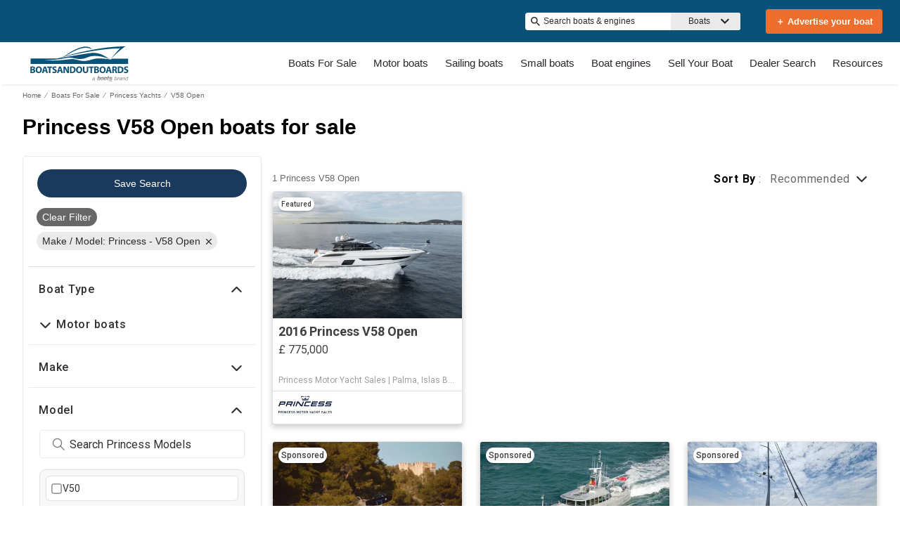

--- FILE ---
content_type: text/css
request_url: https://www.boatsandoutboards.co.uk/static/css/FooterFlexible-components-FooterDynamicLink.307f9c2e.chunk.css
body_size: 463
content:
.footer-links{background-color:var(--wl-content-background-color-default);border-top:1px solid var(--wl-border-color-default);width:100%}.footer-links-container{color:var(--wl-text-color-ten);display:flex;flex-direction:row;flex-wrap:nowrap;justify-content:space-evenly;max-width:var(--wl-max-content-width);font-size:var(--wl-font-size-medium);line-height:var(--wl-line-height-medium);margin:0 auto;padding-left:0;padding-right:0}.footer-links-container div{display:flex;flex-direction:column;overflow:hidden}.footer-links-container .quicklink-list{display:flex;flex-basis:25%;justify-content:flex-start;width:auto}.footer-links-container .quicklink-list h2{color:var(--wl-text-color-one);font-weight:700;font-size:var(--wl-font-size-large);padding:0}.footer-links-container .quicklink-list ul{margin:0;-webkit-padding-start:0;padding-inline-start:0}.footer-links-container .quicklink-list li{list-style:none}.footer-links-container .quicklink-list li a{color:var(--wl-text-color-ten);line-height:var(--wl-line-height-x-large)}.footer-links-container .quicklink-list li a:focus,.footer-links-container .quicklink-list li a:hover{color:var(--wl-text-color-eleven);text-decoration:underline}@media screen and (max-width:500px){.footer-links-container{display:inline-block;justify-content:space-between;padding-left:20px;padding-right:20px;padding-bottom:20px}.footer-links-container .quicklink-list{display:flex;width:100%}}@media screen and (min-width:768px){.footer-links-container{justify-content:space-between;padding-left:24px;padding-right:24px}}.footer-links-container img.logo{width:206px;height:27px;padding-top:16px}
/*# sourceMappingURL=FooterFlexible-components-FooterDynamicLink.307f9c2e.chunk.css.map */

--- FILE ---
content_type: text/css
request_url: https://www.boatsandoutboards.co.uk/assets/css/portal.css
body_size: 1148
content:
/* Portal Specific overrides */
:root {
  /* Brand Colours */
  --wl-brand-color-one: #085277;
  --wl-brand-color-two: #2C272D;
  --wl-brand-color-three: #FFF;

  /* Backgrounds */
  --wl-background-color-default: #EAEAEA;
  --wl-content-background-color-default: #FFFFFF;
  --wl-background-color-one: #F06E2D;
  --wl-background-color-two: #D63924;
  --wl-background-color-three: var(--wl-brand-color-two);
  --wl-background-color-four: var(--wl-brand-color-one);
  --wl-background-color-five: #003580;
  --wl-background-color-six: var(--wl-brand-color-one);
  --wl-background-color-seven: #F06E2D;
  --wl-background-color-eight: #D63924;
  --wl-background-color-nine: #000000;
  --wl-background-color-ten: rgba(0, 0, 0, 0.6);
  --wl-background-color-eleven: #E3F5FF;
  --wl-background-color-twelve: #BDC3C7;
  --wl-background-color-thirteen: #EAEAEA;
  --wl-background-color-fourteen: #F9FBFD;
  --wl-background-color-fifteen: #5DA773;
  --wl-background-color-sixteen: rgba(255, 255, 255, 0.8);
  --wl-background-color-seventeen: #F06E2D;
  --tpp-button-pp-contact-background: var(--wl-background-color-one);
  --wl-background-color-eighteen: #4A8AB0;

  /* Texts */
  --wl-text-color-default: #000000;
  --wl-text-color-link: #66B6DE;
  --wl-text-color-one: #2C272D;
  --wl-text-color-two: #999999;
  --wl-text-color-three: #5CB85C;
  --wl-text-color-four: #FFFFFF;
  --wl-text-color-five: #676767;
  --wl-text-color-six: #676767;
  --wl-text-color-seven: var(--wl-brand-color-two);
  --wl-text-color-eight: #66B6DE;
  --wl-text-color-nine: #D63924;
  --wl-text-color-ten: #999999;
  --wl-text-color-eleven: #66B6DE;
  --wl-text-color-twelve: #999999;
  --wl-text-color-thirteen: #2C272D;
  --wl-text-color-fourteen: #FFFFFF;

  /* Borders */
  --wl-border-color-default: #EAEAEA;
  --wl-border-color-one: #900E2C;
  --wl-border-color-two: #D63924;
  --wl-border-color-three: #FFFFFF;
  --wl-border-color-four: #BFC4C8;
  --wl-border-color-five: #900E2C;
  --wl-border-color-six: #D63924;
  --wl-border-color-seven: #DEE2E3;
  --wl-border-color-eight: #900E2C;
  --wl-border-color-nine: #119BF5;
  --wl-border-color-ten: var(--wl-brand-color-one);
  --tpp-li-pp-border-color:#F06E2D;

  /* Header */
  --wl-header-background-color: var(--wl-brand-color-three);
  --wl-header-button-background-color: var(--wl-brand-color-three);
  --wl-header-text-color: var(--wl-brand-color-one);
  --wl-header-hover-background-color: #F4F4F4;
  --wl-header-hover-text-color: var(--wl-background-color-one);

  /* Footer */
  --wl-footer-background-color: #FFFFFF;
  --wl-footer-text-color: #2C272D;
  --wl-footer-link-color: #2C272D;

  /* Price color */
  --wl-price-text-color: var(--wl-text-color-eight);

  /* Service */
  --wl-service-text-color: var(--wl-text-color-six);

  /* Pagination */
  --wl-pagination-text-color: #666666;

  /* Input boxes */
  --wl-input-box-border-color: var(--wl-border-color-four);

  /* Content */
  --wl-content-currency-symbol: "€";
}

button.navbar-toggle:after {
  background-image: url(/assets/images/burger.svg);
}

.main.nav-slide {
  box-shadow: 0px 4px 2px -2px rgba(103, 103, 103, 0.10);
}

@media screen and (min-width: 970px) {
  .main.nav-slide {
    box-shadow: none;
  }

  .page-header {
    box-shadow: 0px 4px 2px -2px rgba(103, 103, 103, 0.10);
  }
}

/* HOME INFORMATION CONTENT */
.information-content,
.homepage-seo-content a,
.homepage-quicklinks-container,
.homepage-quicklinks-container .quicklink-list h2,
.homepage-quicklinks-container .quicklink-list li a {
  color: var(--wl-text-color-four);
}

.information-content .homepage-seo-content p,
.information-content .homepage-seo-content a {
  color: var(--wl-text-color-one, #2C272D);
}

/* DETAILS PAGE */
.detail-description {
  color: var(--wl-text-color-default);
}

/* Engines details page */
.summary {
  color: var(--wl-text-color-one);
}

.collapse-content-details .header a {
  color: var(--wl-text-color-one);
}

/* ANA-1755 */
header.main .logo {
  height: 50px;
  padding-top: 5px;
}
header.main .logo-mobile, header.main .logo-nav {
  height: 42px;
  padding-top: 5px;
}

/* HOMEPAGE REDESIGN */
div.information-content .collapse-content > .header span a .icon, .information-content .collapse-content > .header h3 a .icon {
  background: url(/assets/images/DownArrow.svg) no-repeat;
}

div.home-quicklinks-container .collapse-content {
    border-bottom-color: var(--wl-border-color-four);
}


--- FILE ---
content_type: application/javascript
request_url: https://www.boatsandoutboards.co.uk/static/js/353.31c7bc67.chunk.js
body_size: 44742
content:
(this.__LOADABLE_LOADED_CHUNKS__=this.__LOADABLE_LOADED_CHUNKS__||[]).push([[353],{944:function(e){e.exports=JSON.parse('{"app.additionalLeads.keepLooking":"Keep Looking","app.additionalLeads.messageSent":"We have sent your message directly to the seller.","app.additionalLeads.requestInfo":"Request Info","app.additionalLeads.sendAdditionalEmails":"Send Additional Emails Now","app.additionalLeads.similarBoats":"More Similar Boats","app.additionalLeads.thankYou":"Thank you.","app.additionalLeads.requestSent":"Request sent","app.additionalLeads.leadSuccessMessage":"Your request has been sent successfully. The seller will be in touch with you soon.","app.additionalLeads.leadModalTitle":"Explore Similar Boats","app.additionalLeads.leadModalSubtitle":"Related to this boat","app.additionalLeads.viewDetails":"View Details","app.alertMessage.boatUnavailable.description":"We are showing you a list of related boats instead.","app.alertMessage.boatUnavailable.title":"The boat you are searching for is no longer available.","app.alertMessage.linkExpired.description":"Please see the updated list of boats below..","app.alertMessage.linkExpired.title":"The link you clicked has expired.","app.alertMessage.similarBoatsForOEMs.description":"Here are a few listings we think you might like based on your search.","app.alertMessage.similarBoatsForOEMs.title":"It looks like we do not currently have any matching listings.","app.banner.download.close":"","app.banner.download.description":"Make your dream come true today","app.banner.download.open":"Open","app.banner.download.title":"{portal} App","app.blog.articlePageSEO.metaElements.title":"{title}","app.blog.categories.boating":"boating","app.blog.categories.buying":"buying","app.blog.categories.features":"features","app.blog.categories.lifestyle":"lifestyle","app.blog.categories.power":"power","app.blog.categories.reviews":"reviews","app.blog.categories.sail":"sail","app.blog.categories.selling":"selling","app.blog.categoriesDescription.boating":"Browse the latest news and advice","app.blog.categoriesDescription.buying":"Essential boat buyers guides","app.blog.categoriesDescription.selling":"Let us help you sell your boat","app.blog.categoriesDescription.lifestyle":"","app.blog.categoriesDescription.power":"","app.blog.categoriesDescription.reviews":"","app.blog.categoriesDescription.sail":"","app.blog.category":"Category","app.blog.categoryPageSEO.boating.h1":"Boating","app.blog.categoryPageSEO.boating.metaElements.description":"","app.blog.categoryPageSEO.boating.metaElements.title":"Boating | {portal}.com","app.blog.categoryPageSEO.buying.h1":"Buying","app.blog.categoryPageSEO.buying.metaElements.description":"","app.blog.categoryPageSEO.buying.metaElements.title":"Buying | {portal}.com","app.blog.categoryPageSEO.reviews.h1":"Reviews","app.blog.categoryPageSEO.reviews.metaElements.description":"","app.blog.categoryPageSEO.reviews.metaElements.title":"Reviews | {portal}.com","app.blog.categoryPageSEO.selling.h1":"Selling","app.blog.categoryPageSEO.selling.metaElements.description":"","app.blog.categoryPageSEO.selling.metaElements.title":"Selling | {portal}.com","app.blog.categoryPageSEO.power.h1":"Power","app.blog.categoryPageSEO.power.metaElements.description":"","app.blog.categoryPageSEO.power.metaElements.title":"Power | {portal}.com","app.blog.categoryPageSEO.sail.h1":"Sail","app.blog.categoryPageSEO.sail.metaElements.description":"","app.blog.categoryPageSEO.sail.metaElements.title":"Sail | {portal}.com","app.blog.categoryPageSEO.lifestyle.h1":"Lifestyle","app.blog.categoryPageSEO.lifestyle.metaElements.description":"","app.blog.categoryPageSEO.lifestyle.metaElements.title":"Lifestyle | {portal}.com","app.blog.home":"home","app.blog.homeHeading":"Luxury Yachts, Superyachts, Advice & Trends","app.blog.noArticlesFound":"No articles found","app.blog.homePageSEO.h1":"Resources","app.blog.homePageSEO.metaElements.description":"","app.blog.homePageSEO.metaElements.title":"Resources | {portal}.com","app.blog.month01":"January","app.blog.month02":"February","app.blog.month03":"March","app.blog.month04":"April","app.blog.month05":"May","app.blog.month06":"June","app.blog.month07":"July","app.blog.month08":"August","app.blog.month09":"September","app.blog.month10":"October","app.blog.month11":"November","app.blog.month12":"December","app.blog.page":"page","app.blog.publishedOn":"Published on","app.blog.relatedArticles":"Related Articles","app.blog.writtenBy":"Written by","app.boatDetails.details.class":"Class","app.boatDetails.details.fuel-type":"Fuel Type","app.boatDetails.details.hin":"HIN","app.boatDetails.details.hull-material":"Hull Material","app.boatDetails.details.hull-shape":"Hull Shape","app.boatDetails.details.hull-warranty":"Hull Warranty","app.boatDetails.details.length":"Length","app.boatDetails.details.location":"Location","app.boatDetails.details.make":"Make","app.boatDetails.details.model":"Model","app.boatDetails.details.year":"Year","app.boatDetails.details.engine":"Engine","app.boatDetails.details.capacity":"Capacity","app.boatDetails.summary.engineHoursText":"hours","app.boatDetails.summary.linkText":"Customize","app.boatDetails.summary.paymentText":"Own this boat for ","app.boatDetails.summary.tooltipText":"Estimate include principle interest, taxes and insurance.","app.boatDetails.moreDetails.conversationalCta.title":"Need more details?","app.boatDetails.moreDetails.conversationalCta.content":"Ask the seller","app.boatDetails.description.conversationalCta.title":"Curious about this boat?","app.boatDetails.description.conversationalCta.content":"Request more info","app.boatDetails.features.additional-equipment":"Additional Equipment","app.boatDetails.features.electrical-equipment":"Electrical Equipment","app.boatDetails.features.electronics":"Electronics","app.boatDetails.features.inside-equipment":"Inside Equipment","app.boatDetails.features.outside-equipment":"Outside Equipment","app.boatDetails.features.rigging":"Rigging","app.boatDetails.features.sails":"Sails","app.boatDetails.features.conversationalCta.title":"Want more features?","app.boatDetails.features.conversationalCta.content":"Ask the seller","app.boatDetails.features.conversationalCta.prePopulatedText":"I recently viewed your listing on {portal} and I\'m interested in the features of this boat. Thank you.","app.boatDetails.friendlyFeatureName.additional-equipment":"Additional Equipment","app.boatDetails.friendlyFeatureName.air-compressor":"Air Compressor","app.boatDetails.friendlyFeatureName.air-conditioning":"Air Conditioning","app.boatDetails.friendlyFeatureName.ais":"AIS","app.boatDetails.friendlyFeatureName.asymmetric-spinnaker":"Asymmetric Spinnaker","app.boatDetails.friendlyFeatureName.autopilot":"Autopilot","app.boatDetails.friendlyFeatureName.battened-mainsail":"Battened Mainsail","app.boatDetails.friendlyFeatureName.battery-charger":"Battery Charger","app.boatDetails.friendlyFeatureName.beaching-legs":"Beaching Legs","app.boatDetails.friendlyFeatureName.bimini-top":"Bimini Top","app.boatDetails.friendlyFeatureName.bow-thruster":"Bow Thruster","app.boatDetails.friendlyFeatureName.camper-cover":"Camper Cover","app.boatDetails.friendlyFeatureName.cd-player":"CD Player","app.boatDetails.friendlyFeatureName.chemical-head":"Chemical Head","app.boatDetails.friendlyFeatureName.cinema":"Cinema","app.boatDetails.friendlyFeatureName.cockpit-cover":"Cockpit Cover","app.boatDetails.friendlyFeatureName.cockpit-cushions":"Cockpit Cushions","app.boatDetails.friendlyFeatureName.cockpit-shower":"Cockpit Shower","app.boatDetails.friendlyFeatureName.cockpit-speakers":"Cockpit Speakers","app.boatDetails.friendlyFeatureName.cockpit-table":"Cockpit Table","app.boatDetails.friendlyFeatureName.code-0":"Code 0","app.boatDetails.friendlyFeatureName.compass":"Compass","app.boatDetails.friendlyFeatureName.computer":"Computer","app.boatDetails.friendlyFeatureName.covers":"Covers","app.boatDetails.friendlyFeatureName.crane":"Crane","app.boatDetails.friendlyFeatureName.customContactInformation":"Contact Information","app.boatDetails.friendlyFeatureName.dance-floor":"Dance Floor","app.boatDetails.friendlyFeatureName.davits":"Davit(s)","app.boatDetails.friendlyFeatureName.deep-freezer":"Deep Freezer","app.boatDetails.friendlyFeatureName.depthsounder":"Depthsounder","app.boatDetails.friendlyFeatureName.dishwasher":"Dishwasher","app.boatDetails.friendlyFeatureName.dvd-player":"DVD Player","app.boatDetails.friendlyFeatureName.electric-bilge-pump":"Electric Bilge Pump","app.boatDetails.friendlyFeatureName.electric-head":"Electric Head","app.boatDetails.friendlyFeatureName.electric-winch":"Electric Winch","app.boatDetails.friendlyFeatureName.electrical-equipment":"Electrical Equipment","app.boatDetails.friendlyFeatureName.electronics":"Electronics","app.boatDetails.friendlyFeatureName.elevator":"Elevator","app.boatDetails.friendlyFeatureName.fin-stabilizer":"Fin Stabilizer","app.boatDetails.friendlyFeatureName.flat-screen-tv":"Flat Screen TV","app.boatDetails.friendlyFeatureName.fresh-water-maker":"Fresh Water Maker","app.boatDetails.friendlyFeatureName.fully-battened-mainsail":"Fully Battened Mainsail","app.boatDetails.friendlyFeatureName.furling-genoa":"Furling Genoa","app.boatDetails.friendlyFeatureName.furling-mainsail":"Furling Mainsail","app.boatDetails.friendlyFeatureName.gangway":"Gangway","app.boatDetails.friendlyFeatureName.garage":"Garage","app.boatDetails.friendlyFeatureName.generator":"Generator","app.boatDetails.friendlyFeatureName.gennaker-cruising-spinnaker":"Gennaker Cruising Spinnaker","app.boatDetails.friendlyFeatureName.genoa":"Genoa","app.boatDetails.friendlyFeatureName.genoa-cover":"Genoa Cover","app.boatDetails.friendlyFeatureName.gps":"GPS","app.boatDetails.friendlyFeatureName.gym":"Gym","app.boatDetails.friendlyFeatureName.gyroscopic-stabilizer":"Gyroscopic Stabilizer","app.boatDetails.friendlyFeatureName.hard-top":"Hard Top","app.boatDetails.friendlyFeatureName.heating":"Heating","app.boatDetails.friendlyFeatureName.heli-pad":"Helipad","app.boatDetails.friendlyFeatureName.hot-water":"Hot Water","app.boatDetails.friendlyFeatureName.hydraulic-bathing-platform":"Hydraulic Bathing Platform","app.boatDetails.friendlyFeatureName.hydraulic-gangway":"Hydraulic Gangway","app.boatDetails.friendlyFeatureName.hydraulic-swim-step":"Hydraulic Swim Step","app.boatDetails.friendlyFeatureName.hydraulic-winch":"Hydraulic Winch","app.boatDetails.friendlyFeatureName.inside-equipment":"Inside Equipment","app.boatDetails.friendlyFeatureName.inverter":"Inverter","app.boatDetails.friendlyFeatureName.jacuzzi":"Jacuzzi","app.boatDetails.friendlyFeatureName.launching-trailer":"Launching Trailer","app.boatDetails.friendlyFeatureName.lazy-bag":"Lazy Bag","app.boatDetails.friendlyFeatureName.lazyjacks":"Lazyjacks","app.boatDetails.friendlyFeatureName.liferaft":"Liferaft","app.boatDetails.friendlyFeatureName.log-speedometer":"Log-Speedometer","app.boatDetails.friendlyFeatureName.mainsail-cover":"Mainsail Cover","app.boatDetails.friendlyFeatureName.manual-bilge-pump":"Manual Bilge Pump","app.boatDetails.friendlyFeatureName.marine-head":"Marine Head","app.boatDetails.friendlyFeatureName.microwave-oven":"Microwave Oven","app.boatDetails.friendlyFeatureName.navigation-center":"Navigation Center","app.boatDetails.friendlyFeatureName.office":"Office","app.boatDetails.friendlyFeatureName.outboard-engine-brackets":"Outboard Engine Brackets","app.boatDetails.friendlyFeatureName.outriggers":"Outriggers","app.boatDetails.friendlyFeatureName.outside-equipment-extras":"Outside Equipment/Extras","app.boatDetails.friendlyFeatureName.oven":"Oven","app.boatDetails.friendlyFeatureName.plotter":"Plotter","app.boatDetails.friendlyFeatureName.pool":"Pool","app.boatDetails.friendlyFeatureName.power-poles":"Power Poles","app.boatDetails.friendlyFeatureName.pwc":"PWC","app.boatDetails.friendlyFeatureName.radar":"Radar","app.boatDetails.friendlyFeatureName.radar-detector":"Radar Detector","app.boatDetails.friendlyFeatureName.radar-reflector":"Radar Reflector","app.boatDetails.friendlyFeatureName.radio":"Radio","app.boatDetails.friendlyFeatureName.refrigerator":"Refrigerator","app.boatDetails.friendlyFeatureName.repeater":"Repeater(s)","app.boatDetails.friendlyFeatureName.rigging":"Rigging","app.boatDetails.friendlyFeatureName.road-trailer":"Road Trailer","app.boatDetails.friendlyFeatureName.sails":"Sails","app.boatDetails.friendlyFeatureName.sauna":"Sauna","app.boatDetails.friendlyFeatureName.scuba-equipment":"Scuba Equipment","app.boatDetails.friendlyFeatureName.sea-water-pump":"Sea Water Pump","app.boatDetails.friendlyFeatureName.shore-power-inlet":"Shore Power Inlet","app.boatDetails.friendlyFeatureName.solar-panel":"Solar Panel","app.boatDetails.friendlyFeatureName.solent":"Solent","app.boatDetails.friendlyFeatureName.spinnaker":"Spinnaker","app.boatDetails.friendlyFeatureName.spinnaker-pole":"Spinnaker Pole","app.boatDetails.friendlyFeatureName.spray-hood":"Spray Hood","app.boatDetails.friendlyFeatureName.staysail":"Staysail","app.boatDetails.friendlyFeatureName.steering-wheel":"Steering Wheel","app.boatDetails.friendlyFeatureName.stern-thruster":"Stern Thruster","app.boatDetails.friendlyFeatureName.storm-jib":"Storm Jib","app.boatDetails.friendlyFeatureName.surf-system":"Surf System","app.boatDetails.friendlyFeatureName.swimming-ladder":"Swimming Ladder","app.boatDetails.friendlyFeatureName.teak-cockpit":"Teak Cockpit","app.boatDetails.friendlyFeatureName.teak-sidedecks":"Teak Sidedecks","app.boatDetails.friendlyFeatureName.tender":"Tender","app.boatDetails.friendlyFeatureName.tiller":"Tiller","app.boatDetails.friendlyFeatureName.touch-&-go":"Touch & Go","app.boatDetails.friendlyFeatureName.touch-screen":"Touch Screen","app.boatDetails.friendlyFeatureName.trisail":"Trisail","app.boatDetails.friendlyFeatureName.tv-set":"TV Set","app.boatDetails.friendlyFeatureName.underwater-lights":"Underwater Lights","app.boatDetails.friendlyFeatureName.vcr":"VCR","app.boatDetails.friendlyFeatureName.vhf":"VHF","app.boatDetails.friendlyFeatureName.walk-around":"Walk Around","app.boatDetails.friendlyFeatureName.washing-machine":"Washing Machine","app.boatDetails.friendlyFeatureName.water-toys":"Water Toys","app.boatDetails.friendlyFeatureName.wheelchair-friendly":"Wheelchair Friendly","app.boatDetails.friendlyFeatureName.wind-generator":"Wind Generator","app.boatDetails.friendlyFeatureName.wind-speed-and-direction":"Wind Speed and Direction","app.boatDetails.friendlyFeatureName.wi-fi":"Wi-Fi","app.boatDetails.friendlyFeatureName.wine-cellar":"Wine Cellar","app.boatDetails.localDelivery.label":"Local Delivery Available","app.boatDetails.measurements.accommodations":"Accommodations","app.boatDetails.measurements.alternatorOutput":"Alternator Output","app.boatDetails.measurements.beam":"Beam","app.boatDetails.measurements.bore":"Bore","app.boatDetails.measurements.cabin-headroom":"Cabin Headroom","app.boatDetails.measurements.cabins":"Cabins","app.boatDetails.measurements.cruising-speed":"Cruising Speed","app.boatDetails.measurements.deadrise-at-transom":"Deadrise At Transom","app.boatDetails.measurements.dimensions":"Dimensions","app.boatDetails.measurements.displacement":"Displacement","app.boatDetails.measurements.double-berths":"Double Berths","app.boatDetails.measurements.dry-weight":"Dry Weight","app.boatDetails.measurements.gross-tonnage":"Gross Tonnage","app.boatDetails.measurements.guest-cabins":"Guest Cabins","app.boatDetails.measurements.guest-heads":"Guest Heads","app.boatDetails.measurements.crew-cabins":"Crew Cabins","app.boatDetails.measurements.crew-heads":"Crew Heads","app.boatDetails.measurements.electrical-circuit":"Electrical Circuit","app.boatDetails.measurements.freeboard":"Freeboard","app.boatDetails.measurements.fresh-water-tank":"Fresh Water Tank","app.boatDetails.measurements.fuel-tank":"Fuel Tank","app.boatDetails.measurements.gearRatio":"Gear Ratio","app.boatDetails.measurements.heads":"Heads","app.boatDetails.measurements.holding-tank":"Holding Tank","app.boatDetails.measurements.length-at-waterline":"Length at Waterline","app.boatDetails.measurements.length-on-deck":"Length on Deck","app.boatDetails.measurements.length-overall":"Length Overall","app.boatDetails.measurements.liferaft-capacity":"Liferaft Capacity","app.boatDetails.measurements.max-bridge-clearance":"Max Bridge Clearance","app.boatDetails.measurements.max-draft":"Max Draft","app.boatDetails.measurements.min-draft":"Min Draft","app.boatDetails.measurements.hull-material":"Hull Material","app.boatDetails.measurements.hull-shape":"Hull Shape","app.boatDetails.measurements.keel-type":"Keel Type","app.boatDetails.measurements.max-speed":"Max Speed","app.boatDetails.measurements.miscellaneous":"Miscellaneous","app.boatDetails.measurements.range":"Range","app.boatDetails.measurements.seating-capacity":"Seating Capacity","app.boatDetails.measurements.shaftLength":"Shaft Length","app.boatDetails.measurements.single-berths":"Single Berths","app.boatDetails.measurements.speed-distance":"Speed & Distance","app.boatDetails.measurements.stroke":"Stroke","app.boatDetails.measurements.tanks":"Tanks","app.boatDetails.measurements.twin-berths":"Twin Berths","app.boatDetails.measurements.voltage":"Voltage","app.boatDetails.measurements.weights":"Weights","app.boatDetails.measurements.windlass":"Windlass","app.boatDetails.meetTheSeller":"Meet the Seller","app.boatDetails.measurements.conversationalCta.title":"Want more specs?","app.boatDetails.measurements.conversationalCta.content":"Ask the seller","app.boatDetails.measurements.conversationalCta.prePopulatedText":"I recently viewed your listing on {portal} and I\'m interested in more specifications of this boat. Thank you.","app.boatDetails.notForSaleInLocalWaters":"Not for sale in local waters","app.boatDetails.plusYears":"{years}+ years","app.boatDetails.pricedrop.label":"Price Drop:","app.boatDetails.monthlyPrice.label":"month","app.boatDetails.getPreQualified.label":"Get Pre-Qualified","app.boatDetails.propulsion.configuration":"Configuration","app.boatDetails.propulsion.coolingSystem":"Cooling System","app.boatDetails.propulsion.drive-type":"Drive Type","app.boatDetails.propulsion.emissions":"Emissions","app.boatDetails.propulsion.engine":"Engine {number}","app.boatDetails.propulsion.engine-hours":"Engine Hours","app.boatDetails.propulsion.engine-make":"Engine Make","app.boatDetails.propulsion.engine-model":"Engine Model","app.boatDetails.propulsion.engine-type":"Engine Type","app.boatDetails.propulsion.engine-year":"Engine Year","app.boatDetails.propulsion.folding-propeller":"Folding Propeller","app.boatDetails.propulsion.fuel-type":"Fuel Type","app.boatDetails.propulsion.fuelInductionSystem":"Fuel Induction System","app.boatDetails.propulsion.ignitionSystem":"Ignition System","app.boatDetails.propulsion.location":"Location","app.boatDetails.propulsion.lubricationSystem":"Lubrication System","app.boatDetails.propulsion.numberCylinders":"Number of Cylinders","app.boatDetails.propulsion.power.hp":"{power}hp","app.boatDetails.propulsion.power.kW":"{power}kW","app.boatDetails.propulsion.propeller-material":"Propeller Material","app.boatDetails.propulsion.propeller-type":"Propeller Type","app.boatDetails.propulsion.rope-cutter":"Rope Cutter","app.boatDetails.propulsion.rpmMax":"Max RPM","app.boatDetails.propulsion.serialNumber":"Serial Number","app.boatDetails.propulsion.startingSystem":"Starting System","app.boatDetails.propulsion.steeringSystem":"Steering System","app.boatDetails.propulsion.stockNumber":"Stock Number","app.boatDetails.propulsion.total-power":"Total Power","app.boatDetails.propulsion.use":"Use","app.boatDetails.SEO.metaElements.description":"Check out {model} of {year} built by the shipyard {make}. Find more information and images about the boat and contact the seller on {portal}.","app.boatDetails.SEO.metaElements.description.largeYacht":"View pictures & full details of {name}, a {class} built in {year} by {make} {model} and available for sale.","app.boatDetails.SEO.metaElements.description.largeYachtNoName":"View full details & pictures of a {make} {model} located in {location} with pictures & full details of this {class} built in {year} and available for sale.","app.boatDetails.SEO.metaElements.description.smallYacht":"View pictures & full details of {name}, a {class} built in {year} by {make} {model} and available for sale.","app.boatDetails.SEO.metaElements.description.smallYachtNoName":"View pictures & full details of a {class} built in {year} by {make} {model} and available for sale.","app.boatDetails.SEO.metaElements.title.length24m.boatName":"{boatName} {boatClass} {make} for sale","app.boatDetails.SEO.metaElements.title.length24m.false":"{year} {make} {model} {boatClass} for sale","app.boatDetails.SEO.metaElements.title.length24m.true":"{year} {boatClass} {make} for sale","app.boatDetails.SEO.metaElements.title.portalName":" | {portal}","app.boatDetails.SEO.metaElements.title.power":"{condition} {year} {make} {model}","app.boatDetails.SEO.metaElements.title.sail":"{condition} {year} {make} {model}","app.boatDetails.SEO.metaElements.title.subdivision":" - {subdivision}","app.boatDetails.SEO.metaElements.title.unpowered":"{condition} {year} {make} {model}","app.boatDetails.value.activities.day-cruising":"day cruising","app.boatDetails.value.activities.freshwater-fishing":"freshwater fishing","app.boatDetails.value.activities.other":"a variety of commercial and recreational boating activities","app.boatDetails.value.activities.overnight-cruising":"overnight cruising","app.boatDetails.value.activities.pwc":"jet skis","app.boatDetails.value.activities.sailing":"sailing","app.boatDetails.value.activities.saltwater-fishing":"saltwater fishing","app.boatDetails.value.activities.watersports":"watersports","app.boatDetails.value.configuration.inline":"Inline","app.boatDetails.value.configuration.rotary":"Rotary","app.boatDetails.value.drive-type.air-propeller":"Air Propeller","app.boatDetails.value.drive-type.direct":"Direct Drive","app.boatDetails.value.drive-type.jet":"Jet Drive","app.boatDetails.value.drive-type.other":"Other","app.boatDetails.value.drive-type.outboard":"Outboard","app.boatDetails.value.drive-type.pod":"Pod Drive","app.boatDetails.value.drive-type.sail":"Sail Drive","app.boatDetails.value.drive-type.stern":"Stern Drive","app.boatDetails.value.drive-type.surface":"Surface Drive","app.boatDetails.value.drive-type.v":"V-drive","app.boatDetails.value.electrical-circuit.110v":"110V","app.boatDetails.value.electrical-circuit.12v":"12V","app.boatDetails.value.electrical-circuit.220v":"220V","app.boatDetails.value.electrical-circuit.240v":"240V","app.boatDetails.value.electrical-circuit.24v":"24V","app.boatDetails.value.engine-location.port":"Port","app.boatDetails.value.engine-location.starboard":"Starboard","app.boatDetails.value.engine-type.electric":"Electric","app.boatDetails.value.engine-type.inboard":"Inboard","app.boatDetails.value.engine-type.inboard-outboard":"Inboard/Outboard","app.boatDetails.value.engine-type.other":"Other","app.boatDetails.value.engine-type.outboard":"Outboard","app.boatDetails.value.engine-type.outboard-2s":"Outboard-2S","app.boatDetails.value.engine-type.outboard-4s":"Outboard-4S","app.boatDetails.value.engine-type.v-drive":"V-Drive","app.boatDetails.value.fuel-type.diesel":"Diesel","app.boatDetails.value.fuel-type.electric":"Electric","app.boatDetails.value.fuel-type.gasoline":"Petrol","app.boatDetails.value.fuel-type.lpg":"LPG","app.boatDetails.value.fuel-type.other":"Other","app.boatDetails.value.hull-material.aluminum":"Aluminum","app.boatDetails.value.hull-material.composite":"Composite","app.boatDetails.value.hull-material.ferro-cement":"Ferro-Cement","app.boatDetails.value.hull-material.fiberglass":"Fiberglass","app.boatDetails.value.hull-material.hypalon":"Hypalon","app.boatDetails.value.hull-material.other":"Other","app.boatDetails.value.hull-material.pvc":"PVC","app.boatDetails.value.hull-material.roplene":"Roplene","app.boatDetails.value.hull-material.steel":"Steel","app.boatDetails.value.hull-material.wood":"Wood","app.boatDetails.value.hull-shape.catamaran":"Catamaran","app.boatDetails.value.hull-shape.deep-vee":"Deep Vee","app.boatDetails.value.hull-shape.displacement":"Displacement","app.boatDetails.value.hull-shape.flat":"Flat","app.boatDetails.value.hull-shape.hydrofoil":"Hydrofoil","app.boatDetails.value.hull-shape.foldable":"Foldable","app.boatDetails.value.hull-shape.modified-vee":"Modified Vee","app.boatDetails.value.hull-shape.monohull":"Monohull ","app.boatDetails.value.hull-shape.other":"Other","app.boatDetails.value.hull-shape.planing":"Planing","app.boatDetails.value.hull-shape.pontoon":"Pontoon","app.boatDetails.value.hull-shape.rib":"RIB","app.boatDetails.value.hull-shape.roll-up":"Roll-up","app.boatDetails.value.hull-shape.sea-v2":"Sea-V2(TM)","app.boatDetails.value.hull-shape.semi-displacement":"Semi-Displacement","app.boatDetails.value.hull-shape.trimaran":"Trimaran","app.boatDetails.value.hull-shape.tunnel":"Tunnel","app.boatDetails.value.keel-type.kt-bulb":"Bulb Keel","app.boatDetails.value.keel-type.kt-bilge":"Bilge Keel","app.boatDetails.value.keel-type.kt-canting-keel":"Canting Keel","app.boatDetails.value.keel-type.kt-centerboard":"Centerboard","app.boatDetails.value.keel-type.kt-fin":"Fin Keel","app.boatDetails.value.keel-type.kt-full":"Full Keel","app.boatDetails.value.keel-type.kt-lifting":"Lifting Keel","app.boatDetails.value.keel-type.kt-other":"Other","app.boatDetails.value.keel-type.kt-twin-keel":"Twin Keel","app.boatDetails.value.keel-type.kt-wing":"Winged Keel","app.boatDetails.value.more-details-section.accommodations":"Accommodations","app.boatDetails.value.more-details-section.additional-information":"Additional Information","app.boatDetails.value.more-details-section.dimensions":"Dimensions","app.boatDetails.value.more-details-section.disclaimer":"Disclaimer","app.boatDetails.value.more-details-section.engines":"Engines","app.boatDetails.value.more-details-section.galley":"Galley","app.boatDetails.value.more-details-section.tankage":"Tankage","app.boatDetails.value.propeller-material.allow":"Alloy","app.boatDetails.value.propeller-material.alloy":"Alloy","app.boatDetails.value.propeller-material.aluminum":"Aluminum","app.boatDetails.value.propeller-material.bronze":"Bronze","app.boatDetails.value.propeller-material.other":"Other","app.boatDetails.value.propeller-material.stainless-steel":"Stainless Steel","app.boatDetails.value.propeller-type.2-blade":"2 Blade","app.boatDetails.value.propeller-type.3-blade":"3 Blade","app.boatDetails.value.propeller-type.4-blade":"4 Blade","app.boatDetails.value.propeller-type.5-blade":"5 Blade","app.boatDetails.value.propeller-type.6-blade":"6 Blade","app.boatDetails.value.tank-material.aluminium":"Aluminum","app.boatDetails.value.tank-material.aluminum":"Aluminum","app.boatDetails.value.tank-material.grp":"GRP","app.boatDetails.value.tank-material.other":"Other","app.boatDetails.value.tank-material.plastic":"Plastic","app.boatDetails.value.tank-material.stainless-steel":"Stainless Steel","app.boatDetails.value.tank-material.steel":"Steel","app.boatDetails.value.use.both":"Both Fresh and Salt Water","app.boatDetails.value.use.fresh-water":"Fresh Water","app.boatDetails.value.use.salt-water":"Salt Water","app.boatDetails.value.windlass.electric-windlass":"Electric Windlass","app.boatDetails.value.windlass.hydraulic-windlass":"Hydraulic Windlass","app.boatDetails.value.windlass.manual-windlass":"Manual Windlass","app.boatDetails.verifiedBroker":"Verified Broker","app.boatDetails.warranty.lifetime":"Lifetime","app.boatDetails.warranty.months":"months","app.boatDetails.warranty.oneYear":"{years} year","app.boatDetails.warranty.years":"{years} years","app.boatDetails.hideForm":"Don\'t show this form again","app.boatDetails.moreQuestions.conversationalCta.title":"Still have a question?","app.boatDetails.moreQuestions.conversationalCta.body.firstRow":"Get answers, schedule a visit to see the boat, or find a good time for a sea trial.","app.boatDetails.moreQuestions.conversationalCta.body.secondRow":"Take the next step and contact the seller.","app.boatDetails.moreQuestions.conversationalCta.linkText":"Contact the seller","app.boatDetails.moreQuestions.conversationalCta.prePopulatedText":"I recently viewed your listing on {portal} and I\'m interested in this boat. Please get in touch so we can discuss further, schedule a visit, or arrange a sea trial. Thank you.","app.boatLoans.applyNowButton":"Apply Now","app.boatLoans.banner.perk1":"Low monthly payments","app.boatLoans.banner.perk2":"Competitive yacht loan rates","app.boatLoans.banner.perk3":"No payment for up to 60 days","app.boatLoans.banner.perk4":"New and used yacht loans","app.boatLoans.banner.perk5":"Partnering with Trident Funding","app.boatLoans.banner.rates.disclaimer":"*Estimated APR, or Annual Percentage Rate, is the annual cost of the loan, which includes other charges and fees. Actual rate and term can vary depending on credit history, collateral type, age of collateral, loan amount, loan term, loan to value, vessel registration type (LLC/Trust), state of residency and other criteria. Rates and terms may vary and are subject to change without notice.","app.boatLoans.banner.rates.title":"Yacht loan APRs* as low as","app.boatLoans.banner.title1":"YACHT LOANS UP","app.boatLoans.banner.title2":"TO {value}","app.boatLoans.calculator.form.boatYear.label":"Boat Year","app.boatLoans.calculator.form.boatYear.placeholder":"Select Year","app.boatLoans.calculator.form.ficoScore.label":"FICO Score","app.boatLoans.calculator.form.ficoScore.placeholder":"Select Score","app.boatLoans.calculator.form.loanAmount.error":"* $10,000 - $10,000,000","app.boatLoans.calculator.form.loanAmount.label":"Loan Amount","app.boatLoans.calculator.form.loanAmount.placeholder":"Min. $10,000 - Max. $10,000,000","app.boatLoans.calculator.form.loanType.label":"Loan Type","app.boatLoans.calculator.form.loanType.new":"New","app.boatLoans.calculator.form.loanType.placeholder":"Select Type","app.boatLoans.calculator.form.loanType.refinance":"Refinance","app.boatLoans.calculator.form.loanType.used":"Used","app.boatLoans.calculator.results.contactUs":"call us","app.boatLoans.calculator.results.disclaimer":"Credit score can vary depending on the credit reporting agency. Payment example: A $76,000 loan for the purchase of a recreational use vessel for 20 years with a fixed rate of 5.49% would have an estimated APR of 5.49% and 240 payments of $522.37.","app.boatLoans.calculator.results.estimatedMonthlyPayment":"Estimated Monthly Payment","app.boatLoans.calculator.results.interestRate":"Interest rate*","app.boatLoans.calculator.results.loanAmount":"Loan Amount","app.boatLoans.calculator.results.moreInfo":"Please {phone} at {phoneToCall} for more information.","app.boatLoans.calculator.results.summary":"Summary","app.boatLoans.calculator.results.termLength":"Term Length","app.boatLoans.calculator.results.years":"Years","app.boatLoans.calculator.title":"Estimate Your Loan Rate","app.boatLoans.infoAccordion.question1.content":"There are few simple ways you can apply for yacht financing. We offer an {link1} or we invite you to contact one of our {link2}. The quickest way to get approved for a yacht loan is to complete an online application. Our team will be notified immediately once we receive your application, and we will begin the process of getting you approved and on the water!","app.boatLoans.infoAccordion.question1.link1":"online yacht loan application","app.boatLoans.infoAccordion.question1.link2":"Trident Funding locations","app.boatLoans.infoAccordion.question1.title":"How do I apply for yacht financing?","app.boatLoans.infoAccordion.question2.content":"Check out a {link} to see how much yacht you can afford. Affordability will be based on things like your income, credit score, debt-to-income ratio, purchase price of the yacht, loan term, and interest rate. When you see the estimated yacht loan monthly payment, remember that it doesn\u2019t include insurance, marina fees, docking or storage fees, maintenance, repairs, fuel, license, or crew costs. So, make sure there is room in your budget to allow for these extra expenses.","app.boatLoans.infoAccordion.question2.link":"yacht loan calculator","app.boatLoans.infoAccordion.question2.title":"How much yacht can I afford?","app.boatLoans.infoAccordion.question3.content":"When you apply for a yacht loan, have your tax returns and bank statements available to show your financial ability to repay. These materials will need to be submitted to speed up the review process. You\u2019ll also need to supply information about the yacht you\u2019d like to purchase, including make, model, year, length, etc.","app.boatLoans.infoAccordion.question3.title":"What information do I need to apply for a yacht loan?","app.boatLoans.infoAccordion.question4.content":"Customers use yacht loans for a number of reasons. They may not have enough cash to pay for the yacht in full or may not want to spend that much out of pocket. Yacht loans have a number of benefits in helping achieve your dream of yacht ownership. Some of the pros of using yacht loans include:","app.boatLoans.infoAccordion.question4.item1":"Less cash required upfront","app.boatLoans.infoAccordion.question4.item2":"No need to spend your savings or liquidate your stocks","app.boatLoans.infoAccordion.question4.item3":"Invest the money you would have used to purchase the yacht outright","app.boatLoans.infoAccordion.question4.item4":"Have more money available for repairs, maintenance, and other yacht-related costs","app.boatLoans.infoAccordion.question4.item5":"Plan your budget with fixed monthly payments","app.boatLoans.infoAccordion.question4.item6":"The lender ensures a smooth transaction and takes care of all the details for you","app.boatLoans.infoAccordion.question4.title":"Why should I finance my yacht?","app.boatLoans.infoAccordion.question5.content":"After you {link}, the Trident crew usually has a decision in 24-48 hours, often less.","app.boatLoans.infoAccordion.question5.link":"submit your online application","app.boatLoans.infoAccordion.question5.title":"How long does it take to get approved for my yacht loan?","app.boatLoans.SEO.metaElements.description":"YachtWorld partners with Trident Funding to provide yacht and boat loans and yacht refinancing. Use our loan calculator, get a quote, apply online.","app.boatLoans.SEO.metaElements.title":"Yacht & Boat Loans - YachtWorld","app.boatLoans.whyTrident.info1.content":"As YachtWorld\'s preferred yacht financing partner, Trident Funding provides yacht financing and closing services to over 2,500 applicants annually.","app.boatLoans.whyTrident.info1.title":"#1 yacht lender in the U.S.","app.boatLoans.whyTrident.info2.content":"When you apply online for a yacht loan, we usually have a decision in 24-48 hours, so we can get you on the water fast!","app.boatLoans.whyTrident.info2.title":"Fast approvals","app.boatLoans.whyTrident.info3.content":"With a team of knowledgeable loan officers who come from yachting backgrounds, Trident is your partner for yacht loans.","app.boatLoans.whyTrident.info3.title":"Industry experts","app.boatLoans.whyTrident.info4.content":"With nearly 30 years in the marine financing industry, our customers trust our experienced crew to get them on the water in their dream yacht. Check our {link}!","app.boatLoans.whyTrident.info4.link":"customer reviews","app.boatLoans.whyTrident.info4.title":"Trusted by our customers","app.boatLoans.whyTrident.logo.altText":"YachtWorld and Trident Funding","app.boatLoans.whyTrident.title":"Our Preferred Yacht Financing Partner","app.boatLoans.bdpBoatLoansSection.title":"Yacht Loans","app.boatLoans.bdpBoatLoansSection.applyNow":"Apply Now","app.boatLoans.bdpBoatLoansSection.callUs":"Call Us For Financing","app.boatLoans.bdpBoatLoansSection.reviews":"Reviews","app.boatLoans.bdpBoatLoansSection.rates":"Rates","app.boatLoans.bdpBoatLoansSection.faqs":"FAQs","app.boatLoans.bdpBoatLoansSection.poweredBy":"Powered by","app.boatLoans.monthlyPaymentTooltip.monthAbbreviation":"mo","app.boatLoans.monthlyPaymentTooltip.currencyCode":"US","app.boatLoans.monthlyPaymentTooltip.month":"month","app.boatLoans.monthlyPaymentTooltip.text":"Estimated monthly payment based on a { term }-month loan at { teaserRate }% APR.","app.boatLoansCalculator.meta.title":"Boat Loan Calculator for Yacht Financing","app.boatLoansCalculator.meta.description":"Thinking about purchasing a new yacht? Enter your loan amount and terms into our calculator to estimate your monthly payment. Get your free estimate now!","app.boatLoansCalculator.hero.title":"Boat Loan Calculator for Yacht Financing","app.boatLoansCalculator.hero.description":"Ready to buy a yacht? Use our easy boat loan calculator to estimate your monthly payments or calculate your total loan amount.","app.boatLoansCalculator.process.title":"How Boat Loans Work","app.boatLoansCalculator.howAndWhat.item1.title":"How Our Boat Loan Calculator Works","app.boatLoansCalculator.howAndWhat.item1.text":"This online calculator can estimate the monthly payments you will need to make based on the loan amount, interest rate, and loan term you select. By inputting these figures into the calculator, you can get an accurate estimate of your boat loan payments, which can help you plan your budget and determine how much boat you can afford. By taking advantage of this tool, you can make an informed decision about your yacht loan and ensure that you can comfortably afford your monthly payments.","app.boatLoansCalculator.howAndWhat.item2.title":"What is the average boat loan interest rate?","app.boatLoansCalculator.howAndWhat.item2.text":"Boat loan interest rates can vary widely depending on a variety of factors such as the borrower\'s credit history, the amount of the loan, the loan term, and the type and age of the boat being purchased. Current boat loan interest rates for well qualified borrowers start around { rate } and go up from there.","app.boatLoansCalculator.process.description":"Trident Funding is the preferred partner of YachtWorld for boat loans. They collaborate with leading marine lenders to provide you with the best yacht financing options that suit your lifestyle and financial plan. If you\u2019re ready to make an investment in a yacht, here\u2019s how yacht loans work:","app.boatLoansCalculator.process.logoAltText":"YachtWorld and Trident Funding Logos","app.boatLoansCalculator.process.bullets.item1.title":"Estimate Your Boat Loan Payment:","app.boatLoansCalculator.process.bullets.item1.text":"Are you planning to purchase a new or used yacht and need to determine your affordability? Utilize the boat loan calculator from YachtWorld to assess how much yacht you can afford. Simply enter the desired loan amount and loan terms to estimate your monthly payments or provide your preferred monthly payment to obtain the total loan amount you can afford.","app.boatLoansCalculator.process.bullets.item2.title":"Apply For a Loan:","app.boatLoansCalculator.process.bullets.item2.text":"Now that you are ready to proceed with your yacht purchase, it\'s time to submit your { link }! The process is simple - provide some information regarding the type of yacht you are interested in purchasing, along with relevant financial details, and we will connect you with a suitable marine lender. Our goal is to ensure that you secure the right yacht loan that meets your financial requirements and helps you make your dream of yacht ownership a reality.","app.boatLoansCalculator.process.bullets.item2.link":"yacht loan application","app.boatLoansCalculator.process.bullets.item3.title":"Get On the Water:","app.boatLoansCalculator.process.bullets.item3.text":"Once you have successfully submitted your yacht loan application, the experienced team of loan officers at Trident Funding will take over. They will promptly begin reviewing your application and will provide a loan decision within 24-48 hours, or may request additional information if necessary. Once your yacht loan is approved and funded, you are one step closer to cruising on the open waters!","app.boatLoansCalculator.faq.title":"Frequently Asked Questions","app.boatLoansCalculator.faq.items.item1.title":"How much boat can I afford?","app.boatLoansCalculator.faq.items.item1.text":"Affordability will be based on things like your income, credit score, debt-to-income ratio, purchase price of the boat, loan term, and interest rate. When you see the estimated yacht loan monthly payment, remember that it doesn\u2019t include insurance, marina fees, docking or storage fees, maintenance, repairs, fuel, license, or crew costs. So, make sure there is room in your budget to allow for these extra expenses.","app.boatLoansCalculator.faq.items.item2.title":"What is the minimum credit score for a boat loan?","app.boatLoansCalculator.faq.items.item2.text":"There is no definitive minimum credit score required, but there are some banks that will consider applicants with scores in the 600 or 640 range. You will typically need a credit score of at least 600 to get approved for a boat loan. The higher your credit score, the lower your interest rate will be, which will save you money over the term of the loan. Additional credit limitations and requirements will typically be required for scores under 700. Use our boat loan calculator above to determine your estimated monthly payment based on your FICO credit score.","app.boatLoansCalculator.faq.items.item2.subTitle":"Some tips to raise your credit score include:","app.boatLoansCalculator.faq.items.item2.bullet1":"Make on-time payments to your creditors","app.boatLoansCalculator.faq.items.item2.bullet2":"Ask for credit limit increases on your credit cards but don\u2019t use the additional credit","app.boatLoansCalculator.faq.items.item2.bullet3":"Pay down your credit card balances so they\u2019re 25% or lower","app.boatLoansCalculator.faq.items.item2.bullet4":"Regularly check your credit report and dispute any errors","app.boatLoansCalculator.faq.items.item3.title":"What is the average boat payment?","app.boatLoansCalculator.faq.items.item3.text":"Every borrower is different and their credit score and income will affect the boat payment. The interest rate, the boat term, and the purchase price of the boat will also affect the amount of the monthly payment. If you want to roughly estimate what your boat payment will be, calculate 1 to 1.5% of the value of the boat. For example, if you buy a boat worth $100,000, expect to pay between $1,000 and $1,500 per month. Keep in mind, this is just a rough estimate, and you can get a better idea of your monthly payment, by using a boat loan calculator.","app.boatLoansCalculator.faq.items.item4.title":"How long does it take to get approved for a loan?","app.boatLoansCalculator.faq.items.item4.text":"After you { link } (online is fastest!) and your Trident Funding loan officer has all the required financial documents, they usually have a decision in 24-48 hours, often less.","app.boatLoansCalculator.faq.items.item4.link":"submit your application","app.boatDetails.loans":"Loans","app.boatDetails.calculator":"Payment Calculator","app.boatLoansLeads.getPreQualified.calculator.main.monthlyPayment":"Monthly Payment","app.boatLoansLeads.getPreQualified.calculator.main.totalLoanAmount":"Total Loan Amount","app.boatLoansLeads.getPreQualified.calculator.form.purchasePrice":"Purchase Price","app.boatLoansLeads.getPreQualified.calculator.form.purchasePricePlaceholder":"Enter purchase price","app.boatLoansLeads.getPreQualified.calculator.form.downPayment":"Down Payment","app.boatLoansLeads.getPreQualified.calculator.form.downPaymentPlaceholder":"Enter Down Payment","app.boatLoansLeads.getPreQualified.calculator.form.loanAmount":"Loan amount","app.boatLoansLeads.getPreQualified.calculator.form.desiredMonthlyPayment":"Desired monthly payment","app.boatLoansLeads.getPreQualified.calculator.form.desiredMonthlyPaymentPlaceholder":"Enter monthly payment","app.boatLoansLeads.getPreQualified.calculator.form.loanTermYears":"Loan term in years","app.boatLoansLeads.getPreQualified.calculator.form.loanTermYearsPlaceholder":"Loan term in years","app.boatLoansLeads.getPreQualified.calculator.form.loanTermMonths":"Loan term in months","app.boatLoansLeads.getPreQualified.calculator.form.loanTermMonthsPlaceholder":"Enter term in months","app.boatLoansLeads.getPreQualified.calculator.form.interestRate":"Interest Rate (APR)","app.boatLoansLeads.getPreQualified.calculator.form.interestRatePlaceholder":"Enter interest rate","app.boatLoansLeads.getPreQualified.calculator.form.missingRequiredField":"* Missing required field","app.boatLoansLeads.getPreQualified.calculator.form.calculateButton":"Calculate","app.boatLoansLeads.getPreQualified.calculator.result.monthlyPayment":"Monthly Payment","app.boatLoansLeads.getPreQualified.calculator.result.totalLoanAmount":"Total Loan Amount","app.boatLoansLeads.getPreQualified.calculator.result.readyNextStep":"Ready for the next step?","app.boatLoansLeads.getPreQualified.calculator.result.or":"or","app.boatLoansLeads.getPreQualified.calculator.result.applyNowButton":"Apply Now","app.boatLoansLeads.getPreQualified.calculator.result.getPreQualButton":"Get pre-Qualified","app.boatLoansLeads.getPreQualified.calculator.result.disclaimerBDP":"Adjust the loan term, down payment amount and interest rate to see results based on the numbers you provide \u2013 and how any changes to those numbers may affect your payment.","app.boatLoansLeads.getPreQualified.paymentCalculator.title":"Payment Calculator","app.boatLoansLeads.getPreQualified.paymentCalculator.srpTitle":"Loan Calculator","app.brandedSearch.brandedButton":"View Models","app.brandedSearch.SEO.metaElements.description":"Find a wide choice of new and used motor and / or sailing boats currently for sale at {dealerName} in {dealerCity}.","app.brandedSearch.SEO.metaElements.title":"{dealerName} in {dealerCity} | {portal}","app.brandedSearch.SEO.breadcrumbs":"{dealerName} - {dealerCity}","app.brandedOemSearch.brand.aboutTitle":"About {dealerName}","app.brandedOemSearch.brand.seeListings":"See All New & Used Listings","app.brandedOemSearch.brand.learnMoreAbout":"Learn more about {dealerName}","app.brandedOemSearch.brand.informationTitle":"{dealerName} Information","app.brandedOemSearch.brand.externalLinks.buildPrice":"Build & Price","app.brandedOemSearch.brand.externalLinks.customService":"Custom Service","app.brandedOemSearch.brand.externalLinks.helpMeChoose":"Help Me Choose","app.brandedOemSearch.brand.externalLinks.learnMore":"Learn More","app.brandedOemSearch.brand.externalLinks.maintenance":"Maintenance","app.brandedOemSearch.brand.externalLinks.news":"News","app.brandedOemSearch.brand.externalLinks.ownersManuals":"Owners Manuals","app.brandedOemSearch.brand.externalLinks.performanceTests":"Performance Tests","app.brandedOemSearch.brand.externalLinks.promotions":"Promotions","app.brandedOemSearch.brand.externalLinks.upcomingEvents":"Upcoming Events","app.brandedOemSearch.brand.externalLinks.warranty":"Warranty","app.brandedOemSearch.brand.externalLinks.resources":"Resources","app.brandedOemSearch.manufacturerContact.back":"Back","app.brandedOemSearch.manufacturerContact.title":"Contact Manufacturer","app.brandedOemSearch.dealerContact.title":"Contact the Dealer","app.carouselModal.close":"Close","app.components.brokerInformation":"Broker Information","app.components.brokerListings":"See My Listings","app.components.contactSalesRep":"Please contact {firstName} {lastName} at","app.components.description":"Description","app.components.details":"Details","app.components.features":"Features","app.components.immersiveTour":"Immersive Tour","app.components.Listing.AVAILABLE_SOON.cta":"Pre-Order","app.components.Listing.AVAILABLE_SOON.text":"Available Soon","app.components.Listing.IN_STOCK.cta":"Contact Seller","app.components.Listing.IN_STOCK.text":"In-Stock","app.components.Listing.NEW_ARRIVAL.cta":"One-click Contact","app.components.Listing.NEW_ARRIVAL.text":"New Arrival","app.components.Listing.SALE_PENDING.cta":"Contact Seller","app.components.Listing.SALE_PENDING.text":"Sale Pending","app.components.Listing.CPYB":"Certified Professional Yacht Brokers (CPYB) meet high industry standards, strict CPYB criteria, and passed an extensive exam.","app.components.marketsServed":"Markets Served","app.components.measurements":"Measurements","app.components.moreDetails":"More Details","app.components.moreFromDealer":"More From This Dealer","app.components.moreFromManufacturer":"More from this Manufacturer","app.components.propulsion":"Propulsion","app.components.services.finance":"Need Boat Finance?","app.components.services.financeYourBoat":"Finance your Boat","app.components.services.financeYourEngine":"Finance your Engine","app.components.services.insurance":"Need Boat Insurance?","app.components.services.transport":"Boat Transport","app.components.services.warranty":"Boat Warranty","app.components.servicesDetails":"Services","app.components.similarListings.city.paragraph1":"Wow! Boats in {city} have gone.","app.components.similarListings.city.paragraph2":"Find advertisements near your search.","app.components.similarListings.model.paragraph1":"Unfortunately, there are no more {make} {model} boats available.","app.components.similarListings.model.paragraph2":"Find similar listings for your search.","app.components.activeListings":"Active listings","app.components.soldListings":"Sold listings","app.components.specializingIn":"Specializing in","app.components.technicalSpecificationsOEMs.title":"{make} {model} specifications:","app.components.trustedPartner":"Trusted Partner","app.components.trustedPartnerYears":"{years}+ years","app.components.videoDetails":"Expert video reviews","app.components.viewAllListings":"View All Listings","app.components.viewDealerWebsite":"Visit Website","app.components.viewManufacturerWebsite":"Visit manufacturer website","app.contactForm.close":"Close","app.contactForm.comment":"Comments","app.contactForm.comments":"Questions/Comments","app.contactForm.contactButton":"Contact the Seller","app.contactForm.email":"Email","app.contactForm.firstName":"Name","app.contactForm.formError":"Please correct highlighted errors.","app.contactForm.fullName":"First & Last Name","app.contactForm.listedBy":"Listed by","app.contactForm.messageError":"You may have entered incorrect information or server is temporarily down. Please reload this page and try again later.","app.contactForm.messageErrorTitle":"Request cannot be completed","app.contactForm.messageSent":"We have sent your information directly to the seller.","app.contactForm.messageSentTitle":"Congratulations!","app.contactForm.phone":"Phone","app.contactForm.phoneOpt":"Phone (optional)","app.contactForm.prePopulatedText":"I\'m interested in getting more information about your {listingTitle}. Please contact me.","app.contactForm.prePopulatedText.brandedSRP":"I\'m interested in getting more information about {brandName}. Please contact me.","app.contactForm.boatStorage":"Boat Storage","app.contactForm.title":"Contact the Seller","app.contactForm.yourEmail":"Your Email","app.contactForm.yourPhone":"Your Phone (Opt.)","app.contactForm.selectCountry":"Select Country","app.contactForm.country":"Country","app.contactForm.subjectLabel":"Subject","app.contactForm.subjectsOption1":"Check Availability","app.contactForm.subjectsOption2":"Schedule an appointment","app.contactForm.subjectsOption3":"Make an offer","app.contactForm.subjectsOption4":"Ask a Question","app.contactForm.subjectsMessage1":"I\'d like to know if the {yearMakeModel} you have listed on {portal} is still available.","app.contactForm.subjectsMessage2":"I\'d like to schedule an appointment to visit the {yearMakeModel} you have listed on {portal}.","app.contactForm.subjectsMessage3":"I\'d like to make an offer on the {yearMakeModel} you have listed on {portal}. Please let me know the next steps.","app.contactForm.subjectsMessage4":"I have a question about the {yearMakeModel} you have listed on {portal}. Could you provide more details on...","app.contactGroup.call":"Call","app.contactGroup.callNow":"Call Now","app.contactGroup.callSellerNow":"Call {sellerName} now","app.contactGroup.contact":"Contact","app.contactGroup.offeredBy":"Offered By","app.contactGroup.phoneReveal":"View phone number","app.contactGroup.requestInformation":"Request Information","app.cookiesDisclaimer.accept":"Accept Cookies","app.cookiesDisclaimer.deny":"Deny","app.cookiesDisclaimer.disclaimer.p1":"This website stores cookies on your computer.","app.cookiesDisclaimer.disclaimer.p2":"These cookies are used to collect information about how you interact with our website and allow us to remember you.","app.cookiesDisclaimer.disclaimer.p3":"We use this information in order to improve and customize your browsing experience and for analytics and metrics about our visitors both on this website and other media.","app.cookiesDisclaimer.disclaimer.p4":"To find out more about the cookies we use, see our","app.cookiesDisclaimer.disclaimer.p5":".","app.cookiesDisclaimer.disclaimer.p6":"If you decline, your information won\u2019t be tracked when you visit this website.","app.cookiesDisclaimer.disclaimer.p7":"A single cookie will be used in your browser to remember your preference not to be tracked.","app.cookiesDisclaimer.disclaimer.policy":"Cookie Policy","app.countries.AD":"Andorra","app.countries.AE":"United Arab Emirates","app.countries.AF":"Afghanistan","app.countries.AG":"Antigua and Barbuda","app.countries.AI":"Anguilla","app.countries.AL":"Albania","app.countries.AM":"Armenia","app.countries.AN":"Netherlands Antilles","app.countries.AO":"Angola","app.countries.AQ":"Antarctica","app.countries.AR":"Argentina","app.countries.AS":"American Samoa","app.countries.AT":"Austria","app.countries.AU":"Australia","app.countries.AW":"Aruba","app.countries.AX":"\xc5land Islands","app.countries.AZ":"Azerbaijan","app.countries.BA":"Bosnia and Herzegovina","app.countries.BB":"Barbados","app.countries.BD":"Bangladesh","app.countries.BE":"Belgium","app.countries.BF":"Burkina Faso","app.countries.BG":"Bulgaria","app.countries.BH":"Bahrain","app.countries.BI":"Burundi","app.countries.BJ":"Benin","app.countries.BL":"Saint Barth\xe9lemy","app.countries.BM":"Bermuda","app.countries.BN":"Brunei","app.countries.BO":"Bolivia","app.countries.BQ":"Bonaire, Sint Eustatius and Saba","app.countries.BR":"Brazil","app.countries.BS":"Bahamas","app.countries.BT":"Bhutan","app.countries.BV":"Bouvet Island","app.countries.BW":"Botswana","app.countries.BY":"Belarus","app.countries.BZ":"Belize","app.countries.CA":"Canada","app.countries.CC":"Cocos Islands","app.countries.CD":"The Democratic Republic Of Congo","app.countries.CF":"Central African Republic","app.countries.CG":"Congo","app.countries.CH":"Switzerland","app.countries.CI":"C\xf4te d\'Ivoire","app.countries.CK":"Cook Islands","app.countries.CL":"Chile","app.countries.CM":"Cameroon","app.countries.CN":"China","app.countries.CO":"Colombia","app.countries.CR":"Costa Rica","app.countries.CU":"Cuba","app.countries.CV":"Cape Verde","app.countries.CW":"Cura\xe7ao","app.countries.CX":"Christmas Island","app.countries.CY":"Cyprus","app.countries.CZ":"Czech Republic","app.countries.DE":"Germany","app.countries.DJ":"Djibouti","app.countries.DK":"Denmark","app.countries.DM":"Dominica","app.countries.DO":"Dominican Republic","app.countries.DZ":"Algeria","app.countries.EC":"Ecuador","app.countries.EE":"Estonia","app.countries.EG":"Egypt","app.countries.EH":"Western Sahara","app.countries.ER":"Eritrea","app.countries.ES":"Spain","app.countries.ET":"Ethiopia","app.countries.FI":"Finland","app.countries.FJ":"Fiji","app.countries.FK":"Falkland Islands","app.countries.FM":"Micronesia","app.countries.FO":"Faroe Islands","app.countries.FR":"France","app.countries.GA":"Gabon","app.countries.GB":"United Kingdom","app.countries.GD":"Grenada","app.countries.GE":"Georgia","app.countries.GF":"French Guiana","app.countries.GG":"Guernsey","app.countries.GH":"Ghana","app.countries.GI":"Gibraltar","app.countries.GL":"Greenland","app.countries.GM":"Gambia","app.countries.GN":"Guinea","app.countries.GP":"Guadeloupe","app.countries.GQ":"Equatorial Guinea","app.countries.GR":"Greece","app.countries.GS":"South Georgia And The South Sandwich Islands","app.countries.GT":"Guatemala","app.countries.GU":"Guam","app.countries.GW":"Guinea-Bissau","app.countries.GY":"Guyana","app.countries.HK":"Hong Kong","app.countries.HM":"Heard Island And McDonald Islands","app.countries.HN":"Honduras","app.countries.HR":"Croatia","app.countries.HT":"Haiti","app.countries.HU":"Hungary","app.countries.ID":"Indonesia","app.countries.IE":"Ireland","app.countries.IL":"Israel","app.countries.IM":"Isle Of Man","app.countries.IN":"India","app.countries.IO":"British Indian Ocean Territory","app.countries.IQ":"Iraq","app.countries.IR":"Iran","app.countries.IS":"Iceland","app.countries.IT":"Italy","app.countries.JE":"Jersey","app.countries.JM":"Jamaica","app.countries.JO":"Jordan","app.countries.JP":"Japan","app.countries.KE":"Kenya","app.countries.KG":"Kyrgyzstan","app.countries.KH":"Cambodia","app.countries.KI":"Kiribati","app.countries.KM":"Comoros","app.countries.KN":"Saint Kitts And Nevis","app.countries.KP":"North Korea","app.countries.KR":"South Korea","app.countries.KW":"Kuwait","app.countries.KY":"Cayman Islands","app.countries.KZ":"Kazakhstan","app.countries.LA":"Laos","app.countries.LB":"Lebanon","app.countries.LC":"Saint Lucia","app.countries.LI":"Liechtenstein","app.countries.LK":"Sri Lanka","app.countries.LR":"Liberia","app.countries.LS":"Lesotho","app.countries.LT":"Lithuania","app.countries.LU":"Luxembourg","app.countries.LV":"Latvia","app.countries.LY":"Libya","app.countries.MA":"Morocco","app.countries.MC":"Monaco","app.countries.MD":"Moldova","app.countries.ME":"Montenegro","app.countries.MF":"Saint Martin","app.countries.MG":"Madagascar","app.countries.MH":"Marshall Islands","app.countries.MK":"Macedonia","app.countries.ML":"Mali","app.countries.MM":"Myanmar","app.countries.MN":"Mongolia","app.countries.MO":"Macao","app.countries.MP":"Northern Mariana Islands","app.countries.MQ":"Martinique","app.countries.MR":"Mauritania","app.countries.MS":"Montserrat","app.countries.MT":"Malta","app.countries.MU":"Mauritius","app.countries.MV":"Maldives","app.countries.MW":"Malawi","app.countries.MX":"Mexico","app.countries.MY":"Malaysia","app.countries.MZ":"Mozambique","app.countries.NA":"Namibia","app.countries.NC":"New Caledonia","app.countries.NE":"Niger","app.countries.NF":"Norfolk Island","app.countries.NG":"Nigeria","app.countries.NI":"Nicaragua","app.countries.NL":"Netherlands","app.countries.NO":"Norway","app.countries.NP":"Nepal","app.countries.NR":"Nauru","app.countries.NU":"Niue","app.countries.NZ":"New Zealand","app.countries.OM":"Oman","app.countries.PA":"Panama","app.countries.PE":"Peru","app.countries.PF":"French Polynesia","app.countries.PG":"Papua New Guinea","app.countries.PH":"Philippines","app.countries.PK":"Pakistan","app.countries.PL":"Poland","app.countries.PM":"Saint Pierre And Miquelon","app.countries.PN":"Pitcairn","app.countries.PR":"Puerto Rico","app.countries.PS":"Palestine","app.countries.PT":"Portugal","app.countries.PW":"Palau","app.countries.PY":"Paraguay","app.countries.QA":"Qatar","app.countries.RE":"Reunion","app.countries.RO":"Romania","app.countries.RS":"Serbia","app.countries.RW":"Rwanda","app.countries.SA":"Saudi Arabia","app.countries.SB":"Solomon Islands","app.countries.SC":"Seychelles","app.countries.SD":"Sudan","app.countries.SE":"Sweden","app.countries.SG":"Singapore","app.countries.SH":"Saint Helena","app.countries.SI":"Slovenia","app.countries.SJ":"Svalbard And Jan Mayen","app.countries.SK":"Slovakia","app.countries.SL":"Sierra Leone","app.countries.SM":"San Marino","app.countries.SN":"Senegal","app.countries.SO":"Somalia","app.countries.SR":"Suriname","app.countries.SS":"South Sudan","app.countries.ST":"Sao Tome And Principe","app.countries.SV":"El Salvador","app.countries.SX":"Sint Maarten (Dutch part)","app.countries.SY":"Syria","app.countries.SZ":"Swaziland","app.countries.TC":"Turks And Caicos Islands","app.countries.TD":"Chad","app.countries.TF":"French Southern Territories","app.countries.TG":"Togo","app.countries.TH":"Thailand","app.countries.TJ":"Tajikistan","app.countries.TK":"Tokelau","app.countries.TL":"Timor-Leste","app.countries.TM":"Turkmenistan","app.countries.TN":"Tunisia","app.countries.TO":"Tonga","app.countries.TR":"Turkey","app.countries.TT":"Trinidad and Tobago","app.countries.TV":"Tuvalu","app.countries.TW":"Taiwan","app.countries.TZ":"Tanzania","app.countries.UA":"Ukraine","app.countries.UG":"Uganda","app.countries.UK":"United Kingdom","app.countries.UM":"United States Minor Outlying Islands","app.countries.US":"United States","app.countries.UY":"Uruguay","app.countries.UZ":"Uzbekistan","app.countries.VA":"Vatican","app.countries.VC":"Saint Vincent And The Grenadines","app.countries.VE":"Venezuela","app.countries.VG":"British Virgin Islands","app.countries.VI":"U.S. Virgin Islands","app.countries.VN":"Vietnam","app.countries.VU":"Vanuatu","app.countries.WF":"Wallis And Futuna","app.countries.WS":"Samoa","app.countries.YE":"Yemen","app.countries.YT":"Mayotte","app.countries.ZA":"South Africa","app.countries.ZM":"Zambia","app.countries.ZW":"Zimbabwe","app.country.search":"Search for country","app.country.searchEmpty":"No results found","app.countryRegions.all":"All Regions","app.countryRegions.es.andalucia":"Andalusia","app.countryRegions.es.aragon":"Arag\xf3n","app.countryRegions.es.canarias":"Canary Islands","app.countryRegions.es.cantabria":"Cantabria","app.countryRegions.es.castilla-y-leon":"Castile and Le\xf3n","app.countryRegions.es.castilla-la-mancha":"Castile-La Mancha","app.countryRegions.es.cataluna":"Catalonia","app.countryRegions.es.ceuta":"Ceuta","app.countryRegions.es.comunidad-de-madrid":"Madrid","app.countryRegions.es.comunitat-valenciana":"Valencia","app.countryRegions.es.extremadura":"Extremadura","app.countryRegions.es.galicia":"Galicia","app.countryRegions.es.islas-baleares":"Balearic Islands","app.countryRegions.es.la-rioja":"La Rioja","app.countryRegions.es.melilla":"Melilla","app.countryRegions.es.navarra":"Navarre","app.countryRegions.es.pais-vasco":"Basque Country","app.countryRegions.es.principado-de-asturias":"Asturias","app.countryRegions.es.region-de-murcia":"Regi\xf3n de Murcia","app.countryRegions.fr.autres-regions":"autres r\xe9gions","app.countryRegions.fr.auvergne-rhone-alpes":"Auvergne Rh\xf4ne Alpes","app.countryRegions.fr.bourgogne-franche-comte":"Burgundy Franche Comt\xe9","app.countryRegions.fr.bretagne":"Brittany","app.countryRegions.fr.centre-val-de-loire":"Centre Val de Loire","app.countryRegions.fr.corse":"Corsica","app.countryRegions.fr.dom-tom":"Dom Tom","app.countryRegions.fr.etranger":"Etranger","app.countryRegions.fr.grand-est":"Grand Est","app.countryRegions.fr.hauts-de-france":"Hauts de France","app.countryRegions.fr.ile-de-france":"Paris Region","app.countryRegions.fr.nord-manche":"Nord Manche","app.countryRegions.fr.normandie":"Normandy","app.countryRegions.fr.nouvelle-aquitaine":"New Aquitaine","app.countryRegions.fr.occitanie":"Occitanie","app.countryRegions.fr.ouest":"ouest","app.countryRegions.fr.pays-de-la-loire":"Loire Region","app.countryRegions.fr.provence-alpes-cote-azur":"Provence Alpes C\xf4te Azur","app.countryRegions.fr.sud-mediterranee":"Sud Mediterranee","app.countryRegions.fr.sud-ouest":"Sud Ouest","app.countryRegions.gb.east-midlands":"East Midlands","app.countryRegions.gb.east-of-england":"East of England","app.countryRegions.gb.london":"London","app.countryRegions.gb.north-east":"North East","app.countryRegions.gb.north-west":"North West","app.countryRegions.gb.northern-ireland":"Northern Ireland","app.countryRegions.gb.scotland":"Scotland","app.countryRegions.gb.south-east":"South East","app.countryRegions.gb.south-west":"South West","app.countryRegions.gb.wales":"Wales","app.countryRegions.gb.west-midlands":"West Midlands","app.countryRegions.gb.yorkshire-and-the-humber":"Yorkshire and the Humber","app.countryRegions.it.abruzzo":"Abruzzo","app.countryRegions.it.basilicata":"Basilicata","app.countryRegions.it.calabria":"Calabria","app.countryRegions.it.campania":"Campania","app.countryRegions.it.emilia-romagna":"Emilia-Romagna","app.countryRegions.it.friuli-venezia-giulia":"Friuli-Venezia Giulia","app.countryRegions.it.lazio":"Lazio","app.countryRegions.it.liguria":"Liguria","app.countryRegions.it.lombardia":"Lombardy","app.countryRegions.it.marche":"Marche","app.countryRegions.it.molise":"Molise","app.countryRegions.it.piemonte":"Piedmont","app.countryRegions.it.puglia":"Apulia","app.countryRegions.it.sardegna":"Sardinia","app.countryRegions.it.sicilia":"Sicily","app.countryRegions.it.toscana":"Tuscany","app.countryRegions.it.trentino-alto-adige":"Trentino-South Tyrol","app.countryRegions.it.umbria":"Umbria","app.countryRegions.it.valle-d-aosta":"Aosta Valley","app.countryRegions.it.veneto":"Veneto","app.countryRegions.us.northeast":"Northeast","app.countryRegions.us.midatlantic":"Mid-Atlantic","app.countryRegions.us.greatlakes":"Great Lakes","app.countryRegions.us.midwest":"Midwest","app.countryRegions.us.southeast":"Southeast","app.countryRegions.us.gulfcoast":"Gulf Coast","app.countryRegions.us.southwest":"Southwest","app.countryRegions.us.west":"West","app.countryRegions.us.pacificnorthwest":"Pacific Northwest","app.countryRegions.us.heartland":"Heartland","app.countrySubdivision.all":"All Subdivision","app.countrySubdivision.AU-ACT":"Australian Capital Territory","app.countrySubdivision.AU-NSW":"New South Wales","app.countrySubdivision.AU-NT":"Northern Territory","app.countrySubdivision.AU-QLD":"Queensland","app.countrySubdivision.AU-SA":"South Australia","app.countrySubdivision.AU-TAS":"Tasmania","app.countrySubdivision.AU-VIC":"Victoria","app.countrySubdivision.AU-WA":"Western Australia","app.countrySubdivision.CA-AB":"Alberta","app.countrySubdivision.CA-BC":"British Columbia","app.countrySubdivision.CA-MB":"Manitoba","app.countrySubdivision.CA-NB":"New Brunswick","app.countrySubdivision.CA-NL":"Newfoundland and Labrador","app.countrySubdivision.CA-NS":"Nova Scotia","app.countrySubdivision.CA-NT":"Northwest Territories","app.countrySubdivision.CA-NU":"Nunavut","app.countrySubdivision.CA-ON":"Ontario","app.countrySubdivision.CA-PE":"Prince Edward Island","app.countrySubdivision.CA-QC":"Quebec","app.countrySubdivision.CA-SK":"Saskatchewan","app.countrySubdivision.CA-YT":"Yukon","app.countrySubdivision.DE-BB":"Brandenburg","app.countrySubdivision.DE-BE":"Berlin","app.countrySubdivision.DE-BW":"Baden-W\xfcrttemberg","app.countrySubdivision.DE-BY":"Bavaria","app.countrySubdivision.DE-HB":"Bremen","app.countrySubdivision.DE-HE":"Hesse","app.countrySubdivision.DE-HH":"Hamburg","app.countrySubdivision.DE-MV":"Mecklenburg-Western Pomerania","app.countrySubdivision.DE-NI":"Lower Saxony","app.countrySubdivision.DE-NW":"North Rhine-Westphalia","app.countrySubdivision.DE-RP":"Rhineland-Palatinate","app.countrySubdivision.DE-SH":"Schleswig-Holstein","app.countrySubdivision.DE-SL":"Saarland","app.countrySubdivision.DE-SN":"Saxony","app.countrySubdivision.DE-ST":"Saxony-Anhalt","app.countrySubdivision.DE-TH":"Thuringia","app.countrySubdivision.ES-A":"Alicante","app.countrySubdivision.ES-AB":"Albacete","app.countrySubdivision.ES-AL":"Almer\xeda","app.countrySubdivision.ES-AV":"\xc1vila","app.countrySubdivision.ES-B":"Barcelona","app.countrySubdivision.ES-BA":"Badajoz","app.countrySubdivision.ES-BI":"Bizkaia","app.countrySubdivision.ES-BU":"Burgos","app.countrySubdivision.ES-C":"A Coru\xf1a","app.countrySubdivision.ES-CA":"C\xe1diz","app.countrySubdivision.ES-CC":"C\xe1ceres","app.countrySubdivision.ES-CE":"Ceuta","app.countrySubdivision.ES-CO":"C\xf3rdoba","app.countrySubdivision.ES-CR":"Ciudad Real","app.countrySubdivision.ES-CS":"Castell\xf3n","app.countrySubdivision.ES-CU":"Cuenca","app.countrySubdivision.ES-GC":"Las Palmas","app.countrySubdivision.ES-GI":"Girona","app.countrySubdivision.ES-GR":"Granada","app.countrySubdivision.ES-GU":"Guadalajara","app.countrySubdivision.ES-H":"Huelva","app.countrySubdivision.ES-HU":"Huesca","app.countrySubdivision.ES-J":"Ja\xe9n","app.countrySubdivision.ES-L":"Lleida","app.countrySubdivision.ES-LE":"Le\xf3n","app.countrySubdivision.ES-LO":"La Rioja","app.countrySubdivision.ES-LU":"Lugo","app.countrySubdivision.ES-M":"Madrid","app.countrySubdivision.ES-MA":"M\xe1laga","app.countrySubdivision.ES-ML":"Melilla","app.countrySubdivision.ES-MU":"Murcia","app.countrySubdivision.ES-NA":"Navarra","app.countrySubdivision.ES-O":"Asturias","app.countrySubdivision.ES-OR":"Ourense","app.countrySubdivision.ES-P":"Palencia","app.countrySubdivision.ES-PM":"Islas Baleares","app.countrySubdivision.ES-PO":"Pontevedra","app.countrySubdivision.ES-S":"Cantabria","app.countrySubdivision.ES-SA":"Salamanca","app.countrySubdivision.ES-SE":"Sevilla","app.countrySubdivision.ES-SG":"Segovia","app.countrySubdivision.ES-SO":"Soria","app.countrySubdivision.ES-SS":"Gipuzkoa","app.countrySubdivision.ES-T":"Tarragona","app.countrySubdivision.ES-TE":"Teruel","app.countrySubdivision.ES-TF":"Santa Cruz de Tenerife","app.countrySubdivision.ES-TO":"Toledo","app.countrySubdivision.ES-V":"Valencia","app.countrySubdivision.ES-VA":"Valladolid","app.countrySubdivision.ES-VI":"\xc1lava","app.countrySubdivision.ES-Z":"Zaragoza","app.countrySubdivision.ES-ZA":"Zamora","app.countrySubdivision.FR-01":"01 - Ain","app.countrySubdivision.FR-02":"02 - Aisne","app.countrySubdivision.FR-03":"03 - Allier","app.countrySubdivision.FR-04":"04 - Alpes-de-Haute-Provence","app.countrySubdivision.FR-05":"05 - Hautes-Alpes","app.countrySubdivision.FR-06":"06 - Alpes-Maritimes","app.countrySubdivision.FR-07":"07 - Ard\xe8che","app.countrySubdivision.FR-08":"08 - Ardennes","app.countrySubdivision.FR-09":"09 - Ari\xe8ge","app.countrySubdivision.FR-10":"10 - Aube","app.countrySubdivision.FR-11":"11 - Aude","app.countrySubdivision.FR-12":"12 - Aveyron","app.countrySubdivision.FR-13":"13 - Bouches-du-Rh\xf4ne","app.countrySubdivision.FR-14":"14 - Calvados","app.countrySubdivision.FR-15":"15 - Cantal","app.countrySubdivision.FR-16":"16 - Charente","app.countrySubdivision.FR-17":"17 - Charente-Maritime","app.countrySubdivision.FR-18":"18 - Cher","app.countrySubdivision.FR-19":"19 - Corr\xe8ze","app.countrySubdivision.FR-20":"20 - Corse","app.countrySubdivision.FR-21":"21 - C\xf4te-d\'Or","app.countrySubdivision.FR-22":"22 - C\xf4tes-d\'Armor","app.countrySubdivision.FR-23":"23 - Creuse","app.countrySubdivision.FR-24":"24 - Dordogne","app.countrySubdivision.FR-25":"25 - Doubs","app.countrySubdivision.FR-26":"26 - Dr\xf4me","app.countrySubdivision.FR-27":"27 - Eure","app.countrySubdivision.FR-28":"28 - Eure-et-Loir","app.countrySubdivision.FR-29":"29 - Finist\xe8re","app.countrySubdivision.FR-30":"30 - Gard","app.countrySubdivision.FR-31":"31 - Haute-Garonne","app.countrySubdivision.FR-32":"32 - Gers","app.countrySubdivision.FR-33":"33 - Gironde","app.countrySubdivision.FR-34":"34 - H\xe9rault","app.countrySubdivision.FR-35":"35 - Ille-et-Vilaine","app.countrySubdivision.FR-36":"36 - Indre","app.countrySubdivision.FR-37":"37 - Indre-et-Loire","app.countrySubdivision.FR-38":"38 - Is\xe8re","app.countrySubdivision.FR-39":"39 - Jura","app.countrySubdivision.FR-40":"40 - Landes","app.countrySubdivision.FR-41":"41 - Loir-et-Cher","app.countrySubdivision.FR-42":"42 - Loire","app.countrySubdivision.FR-43":"43 - Haute-Loire","app.countrySubdivision.FR-44":"44 - Loire-Atlantique","app.countrySubdivision.FR-45":"45 - Loiret","app.countrySubdivision.FR-46":"46 - Lot","app.countrySubdivision.FR-47":"47 - Lot-et-Garonne","app.countrySubdivision.FR-48":"48 - Loz\xe8re","app.countrySubdivision.FR-49":"49 - Maine-et-Loire","app.countrySubdivision.FR-50":"50 - Manche","app.countrySubdivision.FR-51":"51 - Marne","app.countrySubdivision.FR-52":"52 - Haute-Marne","app.countrySubdivision.FR-53":"53 - Mayenne","app.countrySubdivision.FR-54":"54 - Meurthe-et-Moselle","app.countrySubdivision.FR-55":"55 - Meuse","app.countrySubdivision.FR-56":"56 - Morbihan","app.countrySubdivision.FR-57":"57 - Moselle","app.countrySubdivision.FR-58":"58 - Ni\xe8vre","app.countrySubdivision.FR-59":"59 - Nord","app.countrySubdivision.FR-60":"60 - Oise","app.countrySubdivision.FR-61":"61 - Orne","app.countrySubdivision.FR-62":"62 - Pas-de-Calais","app.countrySubdivision.FR-63":"63 - Puy-de-D\xf4me","app.countrySubdivision.FR-64":"64 - Pyr\xe9n\xe9es-Atlantiques","app.countrySubdivision.FR-65":"65 - Hautes-Pyr\xe9n\xe9es","app.countrySubdivision.FR-66":"66 - Pyr\xe9n\xe9es-Orientales","app.countrySubdivision.FR-67":"67 - Bas-Rhin","app.countrySubdivision.FR-68":"68 - Haut-Rhin","app.countrySubdivision.FR-69":"69 - Rh\xf4ne","app.countrySubdivision.FR-70":"70 - Haute-Sa\xf4ne","app.countrySubdivision.FR-71":"71 - Sa\xf4ne-et-Loire","app.countrySubdivision.FR-72":"72 - Sarthe","app.countrySubdivision.FR-73":"73 - Savoie","app.countrySubdivision.FR-74":"74 - Haute-Savoie","app.countrySubdivision.FR-75":"75 - Paris","app.countrySubdivision.FR-76":"76 - Seine-Maritime","app.countrySubdivision.FR-77":"77 - Seine-et-Marne","app.countrySubdivision.FR-78":"78 - Yvelines","app.countrySubdivision.FR-79":"79 - Deux-S\xe8vres","app.countrySubdivision.FR-80":"80 - Somme","app.countrySubdivision.FR-81":"81 - Tarn","app.countrySubdivision.FR-82":"82 - Tarn-et-Garonne","app.countrySubdivision.FR-83":"83 - Var","app.countrySubdivision.FR-84":"84 - Vaucluse","app.countrySubdivision.FR-85":"85 - Vend\xe9e","app.countrySubdivision.FR-86":"86 - Vienne","app.countrySubdivision.FR-87":"87 - Haute-Vienne","app.countrySubdivision.FR-88":"88 - Vosges","app.countrySubdivision.FR-89":"89 - Yonne","app.countrySubdivision.FR-90":"90 - Territoire-de-Belfort","app.countrySubdivision.FR-91":"91 - Essonne","app.countrySubdivision.FR-92":"92 - Hauts-de-Seine","app.countrySubdivision.FR-93":"93 - Seine-Saint-Denis","app.countrySubdivision.FR-94":"94 - Val-de-Marne","app.countrySubdivision.FR-95":"95 - Val-d\'Oise","app.countrySubdivision.GB-E00":"England","app.countrySubdivision.GB-E01":"Avon","app.countrySubdivision.GB-E02":"Bedfordshire","app.countrySubdivision.GB-E03":"Berkshire","app.countrySubdivision.GB-E031":"Bristol","app.countrySubdivision.GB-E04":"Buckinghamshire","app.countrySubdivision.GB-E05":"Cambridgeshire","app.countrySubdivision.GB-E06":"Cheshire","app.countrySubdivision.GB-E07":"Cornwall","app.countrySubdivision.GB-E08":"County Durham","app.countrySubdivision.GB-E09":"Cumbria","app.countrySubdivision.GB-E10":"Derbyshire","app.countrySubdivision.GB-E11":"Devon","app.countrySubdivision.GB-E12":"Dorset","app.countrySubdivision.GB-E13":"East Riding of Yorkshire","app.countrySubdivision.GB-E14":"East Sussex","app.countrySubdivision.GB-E15":"Essex","app.countrySubdivision.GB-E16":"Gloucestershire","app.countrySubdivision.GB-E17":"Greater London","app.countrySubdivision.GB-E18":"Greater Manchester","app.countrySubdivision.GB-E19":"Hampshire","app.countrySubdivision.GB-E20":"Herefordshire","app.countrySubdivision.GB-E201":"Hertfordshire","app.countrySubdivision.GB-E21":"Isle of Wight","app.countrySubdivision.GB-E22":"Kent","app.countrySubdivision.GB-E23":"Lancashire","app.countrySubdivision.GB-E24":"Leicestershire","app.countrySubdivision.GB-E25":"Lincolnshire","app.countrySubdivision.GB-E26":"Merseyside","app.countrySubdivision.GB-E27":"Norfolk","app.countrySubdivision.GB-E28":"North Yorkshire","app.countrySubdivision.GB-E29":"Northamptonshire","app.countrySubdivision.GB-E30":"Northumberland","app.countrySubdivision.GB-E31":"Nottinghamshire","app.countrySubdivision.GB-E32":"Oxfordshire","app.countrySubdivision.GB-E33":"Shropshire","app.countrySubdivision.GB-E34":"Somerset","app.countrySubdivision.GB-E35":"South Yorkshire","app.countrySubdivision.GB-E36":"Staffordshire","app.countrySubdivision.GB-E37":"Suffolk","app.countrySubdivision.GB-E38":"Surrey","app.countrySubdivision.GB-E39":"Tyne and Wear","app.countrySubdivision.GB-E40":"Warwickshire","app.countrySubdivision.GB-E41":"West Midlands","app.countrySubdivision.GB-E42":"West Sussex","app.countrySubdivision.GB-E43":"West Yorkshire","app.countrySubdivision.GB-E44":"Wiltshire","app.countrySubdivision.GB-E45":"Worcestershire","app.countrySubdivision.GB-N00":"Northern Ireland","app.countrySubdivision.GB-N01":"County Antrim","app.countrySubdivision.GB-N011":"Antrim and Newtownabbey","app.countrySubdivision.GB-N012":"Ards and North Down","app.countrySubdivision.GB-N02":"Armagh, Banbridge and Craigavon","app.countrySubdivision.GB-N021":"Belfast","app.countrySubdivision.GB-N03":"County Down","app.countrySubdivision.GB-N04":"Fermanagh and Omagh","app.countrySubdivision.GB-N041":"Lisburn and Castlereagh","app.countrySubdivision.GB-N042":"Mid and East Antrim","app.countrySubdivision.GB-N05":"Causeway Coast and Glens","app.countrySubdivision.GB-N051":"Derry and Strabane","app.countrySubdivision.GB-N06":"Mid Ulster","app.countrySubdivision.GB-N07":"Newry, Mourne and Down","app.countrySubdivision.GB-N08":"Rutland","app.countrySubdivision.GB-S00":"Scotland","app.countrySubdivision.GB-S01":"Aberdeen City","app.countrySubdivision.GB-S02":"Aberdeenshire","app.countrySubdivision.GB-S03":"Angus","app.countrySubdivision.GB-S04":"Argyll and Bute","app.countrySubdivision.GB-S05":"East Ayrshire","app.countrySubdivision.GB-S06":"North Ayrshire","app.countrySubdivision.GB-S07":"South Ayrshire","app.countrySubdivision.GB-S08":"Clackmannanshire","app.countrySubdivision.GB-S09":"Dumfries and Galloway","app.countrySubdivision.GB-S10":"East Dunbartonshire","app.countrySubdivision.GB-S11":"West Dunbartonshire","app.countrySubdivision.GB-S12":"Dundee City","app.countrySubdivision.GB-S13":"City of Edinburgh","app.countrySubdivision.GB-S14":"Falkirk","app.countrySubdivision.GB-S141":"Fife","app.countrySubdivision.GB-S15":"Glasgow City","app.countrySubdivision.GB-S16":"Highland","app.countrySubdivision.GB-S17":"Inverclyde","app.countrySubdivision.GB-S18":"North Lanarkshire","app.countrySubdivision.GB-S19":"South Lanarkshire","app.countrySubdivision.GB-S20":"East Lothian","app.countrySubdivision.GB-S21":"West Lothian","app.countrySubdivision.GB-S22":"Midlothian","app.countrySubdivision.GB-S23":"Moray","app.countrySubdivision.GB-S24":"Orkney Islands","app.countrySubdivision.GB-S25":"Perth and Kinross","app.countrySubdivision.GB-S26":"Renfrewshire","app.countrySubdivision.GB-S27":"East Renfrewshire","app.countrySubdivision.GB-S28":"Scottish Borders","app.countrySubdivision.GB-S29":"Shetland Islands","app.countrySubdivision.GB-S30":"Stirling","app.countrySubdivision.GB-S31":"Western Isles (Eilean Siar)","app.countrySubdivision.GB-W00":"Wales","app.countrySubdivision.GB-W01":"Blaenau Gwent","app.countrySubdivision.GB-W02":"Bridgend (Pen-y-bont ar Ogwr)","app.countrySubdivision.GB-W03":"Caerphilly (Caerffili)","app.countrySubdivision.GB-W04":"Cardiff (Caerdydd)","app.countrySubdivision.GB-W05":"Carmarthenshire (Sir Gaerfyrddin)","app.countrySubdivision.GB-W06":"Ceredigion (Sir Ceredigion)","app.countrySubdivision.GB-W07":"Conwy","app.countrySubdivision.GB-W08":"Denbighshire (Sir Ddinbych)","app.countrySubdivision.GB-W09":"Flintshire (Sir y Fflint)","app.countrySubdivision.GB-W10":"Gwynedd","app.countrySubdivision.GB-W11":"Isle of Anglesey (Sir Ynys Mon)","app.countrySubdivision.GB-W12":"Merthyr Tydfil (Merthyr Tudful)","app.countrySubdivision.GB-W13":"Monmouthshire (Sir Fynwy)","app.countrySubdivision.GB-W14":"Newport (Casnewydd)","app.countrySubdivision.GB-W15":"Neath Port Talbot (Castell-nedd Port Talbot)","app.countrySubdivision.GB-W16":"Rhondda Cynon Taf","app.countrySubdivision.GB-W17":"Pembrokeshire (Sir Benfro)","app.countrySubdivision.GB-W18":"Powys","app.countrySubdivision.GB-W19":"Swansea (Abertawe)","app.countrySubdivision.GB-W20":"Torfaen (Tor-faen)","app.countrySubdivision.GB-W21":"Vale of Glamorgan (Bro Morgannwg)","app.countrySubdivision.GB-W22":"Wrexham (Wrecsam)","app.countrySubdivision.IT-AG":"Agrigento","app.countrySubdivision.IT-AL":"Alessandria","app.countrySubdivision.IT-AN":"Ancona","app.countrySubdivision.IT-AO":"Aosta","app.countrySubdivision.IT-AP":"Ascoli Piceno","app.countrySubdivision.IT-AQ":"L\'Aquila","app.countrySubdivision.IT-AR":"Arezzo","app.countrySubdivision.IT-AT":"Asti","app.countrySubdivision.IT-AV":"Avellino","app.countrySubdivision.IT-BA":"Bari","app.countrySubdivision.IT-BG":"Bergamo","app.countrySubdivision.IT-BI":"Biella","app.countrySubdivision.IT-BL":"Belluno","app.countrySubdivision.IT-BN":"Benevento","app.countrySubdivision.IT-BO":"Bologna","app.countrySubdivision.IT-BR":"Brindisi","app.countrySubdivision.IT-BS":"Brescia","app.countrySubdivision.IT-BT":"Barletta-Andria-Trani","app.countrySubdivision.IT-BZ":"Bolzano","app.countrySubdivision.IT-CA":"Cagliari","app.countrySubdivision.IT-CB":"Campobasso","app.countrySubdivision.IT-CE":"Caserta","app.countrySubdivision.IT-CH":"Chieti","app.countrySubdivision.IT-CL":"Caltanissetta","app.countrySubdivision.IT-CN":"Cuneo","app.countrySubdivision.IT-CO":"Como","app.countrySubdivision.IT-CR":"Cremona","app.countrySubdivision.IT-CS":"Cosenza","app.countrySubdivision.IT-CT":"Catania","app.countrySubdivision.IT-CZ":"Catanzaro","app.countrySubdivision.IT-EN":"Enna","app.countrySubdivision.IT-FC":"Forl\xec-Cesena","app.countrySubdivision.IT-FE":"Ferrara","app.countrySubdivision.IT-FG":"Foggia","app.countrySubdivision.IT-FI":"Firenze","app.countrySubdivision.IT-FM":"Fermo","app.countrySubdivision.IT-FR":"Frosinone","app.countrySubdivision.IT-GE":"Genova","app.countrySubdivision.IT-GO":"Gorizia","app.countrySubdivision.IT-GR":"Grosseto","app.countrySubdivision.IT-IM":"Imperia","app.countrySubdivision.IT-IS":"Isernia","app.countrySubdivision.IT-KR":"Crotone","app.countrySubdivision.IT-LC":"Lecco","app.countrySubdivision.IT-LE":"Lecce","app.countrySubdivision.IT-LI":"Livorno","app.countrySubdivision.IT-LO":"Lodi","app.countrySubdivision.IT-LT":"Latina","app.countrySubdivision.IT-LU":"Lucca","app.countrySubdivision.IT-MB":"Monza e Brianza","app.countrySubdivision.IT-MC":"Macerata","app.countrySubdivision.IT-ME":"Messina","app.countrySubdivision.IT-MI":"Milano","app.countrySubdivision.IT-MN":"Mantova","app.countrySubdivision.IT-MO":"Modena","app.countrySubdivision.IT-MS":"Massa-Carrara","app.countrySubdivision.IT-MT":"Matera","app.countrySubdivision.IT-NA":"Napoli","app.countrySubdivision.IT-NO":"Novara","app.countrySubdivision.IT-NU":"Nuoro","app.countrySubdivision.IT-OR":"Oristano","app.countrySubdivision.IT-PA":"Palermo","app.countrySubdivision.IT-PC":"Piacenza","app.countrySubdivision.IT-PD":"Padova","app.countrySubdivision.IT-PE":"Pescara","app.countrySubdivision.IT-PG":"Perugia","app.countrySubdivision.IT-PI":"Pisa","app.countrySubdivision.IT-PN":"Pordenone","app.countrySubdivision.IT-PO":"Prato","app.countrySubdivision.IT-PR":"Parma","app.countrySubdivision.IT-PT":"Pistoia","app.countrySubdivision.IT-PU":"Pesaro e Urbino","app.countrySubdivision.IT-PV":"Pavia","app.countrySubdivision.IT-PZ":"Potenza","app.countrySubdivision.IT-RA":"Ravenna","app.countrySubdivision.IT-RC":"Reggio Calabria","app.countrySubdivision.IT-RE":"Reggio Emilia","app.countrySubdivision.IT-RG":"Ragusa","app.countrySubdivision.IT-RI":"Rieti","app.countrySubdivision.IT-RM":"Roma","app.countrySubdivision.IT-RN":"Rimini","app.countrySubdivision.IT-RO":"Rovigo","app.countrySubdivision.IT-SA":"Salerno","app.countrySubdivision.IT-SI":"Siena","app.countrySubdivision.IT-SO":"Sondrio","app.countrySubdivision.IT-SP":"La Spezia","app.countrySubdivision.IT-SR":"Siracusa","app.countrySubdivision.IT-SS":"Sassari","app.countrySubdivision.IT-SU":"Sud Sardegna","app.countrySubdivision.IT-SV":"Savona","app.countrySubdivision.IT-TA":"Taranto","app.countrySubdivision.IT-TE":"Teramo","app.countrySubdivision.IT-TN":"Bolzano","app.countrySubdivision.IT-TO":"Torino","app.countrySubdivision.IT-TP":"Trapani","app.countrySubdivision.IT-TR":"Terni","app.countrySubdivision.IT-TS":"Trieste","app.countrySubdivision.IT-TV":"Treviso","app.countrySubdivision.IT-UD":"Udine","app.countrySubdivision.IT-VA":"Varese","app.countrySubdivision.IT-VB":"Verbano-Cusio-Ossola","app.countrySubdivision.IT-VC":"Vercelli","app.countrySubdivision.IT-VE":"Venezia","app.countrySubdivision.IT-VI":"Vicenza","app.countrySubdivision.IT-VR":"Verona","app.countrySubdivision.IT-VT":"Viterbo","app.countrySubdivision.IT-VV":"Vibo Valentia","app.countrySubdivision.US-AK":"Alaska","app.countrySubdivision.US-AL":"Alabama","app.countrySubdivision.US-AR":"Arkansas","app.countrySubdivision.US-AZ":"Arizona","app.countrySubdivision.US-CA":"California","app.countrySubdivision.US-CO":"Colorado","app.countrySubdivision.US-CT":"Connecticut","app.countrySubdivision.US-DC":"District of Columbia","app.countrySubdivision.US-DE":"Delaware","app.countrySubdivision.US-FL":"Florida","app.countrySubdivision.US-GA":"Georgia","app.countrySubdivision.US-HI":"Hawaii","app.countrySubdivision.US-IA":"Iowa","app.countrySubdivision.US-ID":"Idaho","app.countrySubdivision.US-IL":"Illinois","app.countrySubdivision.US-IN":"Indiana","app.countrySubdivision.US-KS":"Kansas","app.countrySubdivision.US-KY":"Kentucky","app.countrySubdivision.US-LA":"Louisiana","app.countrySubdivision.US-MA":"Massachusetts","app.countrySubdivision.US-MD":"Maryland","app.countrySubdivision.US-ME":"Maine","app.countrySubdivision.US-MI":"Michigan","app.countrySubdivision.US-MN":"Minnesota","app.countrySubdivision.US-MO":"Missouri","app.countrySubdivision.US-MS":"Mississippi","app.countrySubdivision.US-MT":"Montana","app.countrySubdivision.US-NC":"North Carolina","app.countrySubdivision.US-ND":"North Dakota","app.countrySubdivision.US-NE":"Nebraska","app.countrySubdivision.US-NH":"New Hampshire","app.countrySubdivision.US-NJ":"New Jersey","app.countrySubdivision.US-NM":"New Mexico","app.countrySubdivision.US-NV":"Nevada","app.countrySubdivision.US-NY":"New York","app.countrySubdivision.US-OH":"Ohio","app.countrySubdivision.US-OK":"Oklahoma","app.countrySubdivision.US-OR":"Oregon","app.countrySubdivision.US-OTHER":"Other","app.countrySubdivision.US-PA":"Pennsylvania","app.countrySubdivision.US-RI":"Rhode Island","app.countrySubdivision.US-SC":"South Carolina","app.countrySubdivision.US-SD":"South Dakota","app.countrySubdivision.US-TN":"Tennessee","app.countrySubdivision.US-TX":"Texas","app.countrySubdivision.US-UT":"Utah","app.countrySubdivision.US-VA":"Virginia","app.countrySubdivision.US-VT":"Vermont","app.countrySubdivision.US-WA":"Washington","app.countrySubdivision.US-WI":"Wisconsin","app.countrySubdivision.US-WV":"West Virginia","app.countrySubdivision.US-WY":"Wyoming","app.worldRegions.africa":"Africa","app.worldRegions.asia":"Asia","app.worldRegions.europe":"Europe","app.worldRegions.northamerica":"North America","app.worldRegions.oceania":"Oceania","app.worldRegions.southamerica":"South America","app.dealerBoats":"More Boats from this Dealer","app.dealerBoats.short":"More Boats from this Dealer","app.dealerContact.callNow":"Call Now","app.dealerContact.contactDealer":"Contact","app.dealerContact.viewAddress":"View Address","app.dealerContact.visitWebsite":"Visit Website","app.dealerContact.manufacturerListing":"Manufacturer Listing","app.dealerLocatorModal.headerTitle":"Find a {oemTerm} Dealer","app.dealerLocatorModal.dealersFound":"{totalListings} dealers found","app.dealerLocatorModal.viewDealerInfo":"View Dealer Info","app.dealerLocatorModal.pagePrevious":"Previous","app.dealerLocatorModal.pageNext":"Next","app.dealerLocatorModal.backToDealerList":"Back to Dealer List","app.dealerLocatorModal.contactPrepopulateText":"I\'m interested in getting more information about your {listingTitle}. Please contact me.","app.default.not.found.image":"Image coming soon","app.descriptionBox.showLess":"Show Less","app.descriptionBox.showMore":"Show More","app.detailsManufacturer.findDealerButton":"Find Dealer","app.detailsManufacturer.dealerContactButton":"Contact Dealer","app.directionFormat":"{street}\\n{postalCode} {city}\\n{countrySubDivisionCode}, {country}","app.dropdown.selectedOptionNumber":"{num, plural, one {# Option} other {# Options}} Selected","app.dynamicContent.description.and":"and","app.dynamicContent.description.class.power-all":"","app.dynamicContent.description.class.power.paragraph1.section1":"What can {class} be used for?","app.dynamicContent.description.class.power.paragraph1.section2":"{class} are generally used for {activities}.","app.dynamicContent.description.class.power.paragraph1.section3":" These are boats which have an average power of {avgTotalHorsepower} cv and can vary in size from {minLength} to {maxLength}.","app.dynamicContent.description.class.power.paragraph1.section4":" These boats are constructed by a wide variety of boat makers with hull types which include {hullTypes}","app.dynamicContent.description.class.power.paragraph1.section5":", {engines} engines","app.dynamicContent.description.class.power.paragraph1.section6":"; which are available in {fuelTypes}.","app.dynamicContent.description.class.power.paragraph2.section1":"How many {class} do we offer?","app.dynamicContent.description.class.power.paragraph2.section2":"{portal} currently has {numListings} for sale, including {numNew} {and} {numUsed}, listed by both individuals and professional brokers and boat dealerships mainly in {country}. Some of these {class} are very new, from {maxYear}, while others are older, such as the  {minYear} ones.","app.dynamicContent.description.class.power.paragraph3.section1":"What are the best {class}?","app.dynamicContent.description.class.power.paragraph3.section2":"Some of the most iconic, master builders of {class} currently include: {makes}, from a diverse list of {numMakes} manufacturers.","app.dynamicContent.description.class.power.paragraph4.section1":"What are the most affordable {class}?","app.dynamicContent.description.class.power.paragraph4.section2":"The various {class} we have for sale on {portal} are listed for a variety of prices, ranging from {minPrice} to {maxPrice}.","app.dynamicContent.description.class.sail-all":"","app.dynamicContent.description.class.sail.paragraph1.section3":" These are boats which can range in size, going from the smallest ones at {minLength} to the biggest ones we have at {maxLength}","app.dynamicContent.description.class.sail.paragraph1.section4":", with hull types including {hullTypes} etc., and which are built by a wide variety of boat makes.","app.dynamicContent.description.make.paragraph1.section0":"{make} boats","app.dynamicContent.description.make.paragraph1.section1":"{make} is a boat make in the marine industry. {portal} currently has {numListings} {make} boats for sale, including {numNew} {and} {numUsed}, listed by both private sellers and professional boat dealerships. ","app.dynamicContent.description.make.paragraph1.section2":"The oldest model listed on {portal} is from {minYear} and the newest from {maxYear}. ","app.dynamicContent.description.make.paragraph2.section1":"What are {make} boats used for?","app.dynamicContent.description.make.paragraph2.section2":"{make} boats are used for {activities}.","app.dynamicContent.description.make.paragraph2.section3":" {make} models are built with {hullTypes}, among others","app.dynamicContent.description.make.paragraph2.section4":"; engine {engines}, among others","app.dynamicContent.description.make.paragraph2.section5":", and are available in {fuelTypes}, etc.","app.dynamicContent.description.make.paragraph3.section1":"What kind of boats does {make} build?","app.dynamicContent.description.make.paragraph3.section2":"{make} designs and builds boats including {classes}.","app.dynamicContent.description.make.paragraph3.section3":"The boats can differ in size from {minLength} to {maxLength}.","app.dynamicContent.description.make.paragraph4.section1":"How much do {make} boats cost?","app.dynamicContent.description.make.paragraph4.section2":"{make} boats for sale on {portal} are listed for a range of prices, valued from {minPrice} on the more basic models to {maxPrice} for the most advanced boats.","app.dynamicContent.description.make.paragraph4.section3":"Higher performance models can take motors up to {maxPower} cv, while more light-weight and functional models may have as low as {minPower} cv engines.","app.dynamicContent.description.make.paragraph5.section1":"What is the best {make}?","app.dynamicContent.description.make.paragraph5.section2":"Some of the most prestigious {make} models at present include: {models}.","app.dynamicContent.description.model.power.paragraph1.section1":"{model} is a boat Model ","app.dynamicContent.description.model.power.paragraph1.section2":"part of the manufacturer {make}, ","app.dynamicContent.description.model.power.paragraph1.section3":"under the category of {class}. {portal} currently has {numListings} {make} {model} boats for sale, including {numNew} {and} {numUsed} listed by both private sellers and professional boat dealerships.","app.dynamicContent.description.model.power.paragraph1.section4":"The oldest boat listed on {portal} was built in {minYear}, and the youngest was built in {maxYear}. The prices range from {minPrice} to {maxPrice}.","app.dynamicContent.description.model.power.paragraph1.section5":"Other related boats from the same {make} are: {models}.","app.dynamicContent.description.model.power.paragraph2.section1":"What are {make} {model} boats used for?","app.dynamicContent.description.model.power.paragraph2.section2":"{make} {model} models are typically used for {activities}.","app.dynamicContent.description.model.power.paragraph2.section3":" These boats have usually been built with {hullTypes}","app.dynamicContent.description.model.power.paragraph2.section4":"; {engines}","app.dynamicContent.description.model.power.paragraph2.section5":" and are available in {fuelTypes}.","app.dynamicContent.description.newVessels":"new vessels","app.dynamicContent.description.usedBoats":"used boats","app.engineDetails.SEO.metaElements.title":"{condition} {year} {make} {model}","app.engineDetails.SEO.metaElements.description":"Find {make} {model} {condition} in {location}. See more information and images on {portal}.","app.error.header":"Error","app.error.maintenanceMessage":"Sorry we\'re down for maintenance","app.error.maintenanceSubmessage":"We\'ll be back soon","app.error.message":"Something went wrong while serving your request. Please try again shortly. If this problem persists, please contact customer support.","app.error.notFound.action0":"{link} > Search our listings.","app.error.notFound.action1":"{link} > Place a classifieds listing or edit your as listing.","app.error.notFound.action2":"{link} > Useful tools news-filled blogs and helpful resources.","app.error.notFound.find":"Find","app.error.notFound.home":"homepage","app.error.notFound.intro":"Please try one of the options below:","app.error.notFound.option0":"Check our {link} page to find what you are looking for and reset your bookmark.","app.error.notFound.option1":"Make sure the web address used to get here is correct.","app.error.notFound.option2":"Follow the links below to the main areas of our site.","app.error.notFound.sell":"Sell","app.error.notFound.services":"Services","app.error.notFound.subtitle":"This page may have moved or is no longer available.","app.error.notFound.title":"We are sorry. We cannot find the page you requested.","app.error.reset":"Reset Search","app.error.server":"Server Error","app.error.wrong":"Something went wrong","app.facet.class.all":"All Classes","app.facet.class.power-aft":"Aft cabin boats","app.facet.class.power-airboat":"Airboats","app.facet.class.power-all":"Power boats","app.facet.class.power-aluminum":"Aluminum fish boats","app.facet.class.power-antique":"Antique and classic boats","app.facet.class.power-barge":"Barge boats","app.facet.class.power-bass":"Bass Boats","app.facet.class.power-bay":"Bay Boats","app.facet.class.power-bowrider":"Bowrider boats","app.facet.class.power-cargo":"Cargo Ships","app.facet.class.power-center":"Center consoles boats","app.facet.class.power-commercial":"Commercial boats","app.facet.class.power-convertible":"Convertible boats","app.facet.class.power-crossover":"Crossover Boats","app.facet.class.power-cruiser":"Cruisers boats","app.facet.class.power-cruiseship":"Cruise Ship","app.facet.class.power-cuddy":"Cuddy cabin boats","app.facet.class.power-deck":"Deck boats","app.facet.class.power-dinghy":"Dinghies boats","app.facet.class.power-dive":"Dive boats","app.facet.class.power-downeast":"Downeast boats","app.facet.class.power-dragger":"Draggers","app.facet.class.power-dualconsole":"Dual consoles boats","app.facet.class.power-expeditionyacht":"Expedition Yachts","app.facet.class.power-expresscruiser":"Express Cruisers","app.facet.class.power-flats":"Flat boats","app.facet.class.power-flybridge":"Flybridge boats","app.facet.class.power-fresh":"Freshwater fishing boats","app.facet.class.power-gigayacht":"Gigayachts","app.facet.class.power-gulet":"Gulet boats","app.facet.class.power-highperf":"High performance boats and sports boats","app.facet.class.power-house":"House boats","app.facet.class.power-inflatable":"Inflatable boats and ribs","app.facet.class.power-jet":"Jet boats","app.facet.class.power-jon":"Jon boats","app.facet.class.power-llaut":"Llaut","app.facet.class.power-lobster":"Lobster boats","app.facet.class.power-mega":"Mega yachts","app.facet.class.power-motor":"Yachts","app.facet.class.power-motorsailer":"Motorsailers","app.facet.class.power-multihull":"Multihulls","app.facet.class.power-narrow":"Narrow boats","app.facet.class.power-other":"Other boats","app.facet.class.power-passenger":"Passenger boats","app.facet.class.power-pcatamaran":"Catamarans","app.facet.class.power-pilot":"Pilothouse boats","app.facet.class.power-pontoon":"Pontoon boats","app.facet.class.power-pwc":"Watercraft and jet skis","app.facet.class.power-rib":"Rigid sports inflatable boats","app.facet.class.power-rivercruiser":"River cruiser boats","app.facet.class.power-runabout":"Runabouts boats","app.facet.class.power-saltfish":"Saltwater fishing boats","app.facet.class.power-skiff":"Skiff boats","app.facet.class.power-skifish":"Ski & fishing boats","app.facet.class.power-skiwake":"Ski/Wakeboard boats","app.facet.class.power-sloop":"Launches","app.facet.class.power-sportcruiser":"Sports cruiser boats","app.facet.class.power-sportfish":"Sports fishing boats","app.facet.class.power-superyacht":"Superyachts","app.facet.class.power-supportvessel":"Support Vessels","app.facet.class.power-surfboat":"Surf Boats","app.facet.class.power-tender":"Tender boats","app.facet.class.power-trawler":"Trawlers boats","app.facet.class.power-troller":"Troller boats","app.facet.class.power-tug":"Tug boats","app.facet.class.power-unspec":"Unspecified boats","app.facet.class.power-util":"Utility boats","app.facet.class.power-walk":"Walkarounds boats","app.facet.class.sail-all":"Sailboats","app.facet.class.sail-antique":"Classic sailboats","app.facet.class.sail-barge":"Barge sailboats","app.facet.class.sail-beachcat":"Beach catamarans","app.facet.class.sail-catamaran":"Catamaran sailboats","app.facet.class.sail-centercockpit":"Center cockpit sailboats","app.facet.class.sail-commercial":"Commercial sailboats","app.facet.class.sail-cruiser":"Cruisers sailboats","app.facet.class.sail-cutter":"Cutter sailboats","app.facet.class.sail-day":"Daysailers","app.facet.class.sail-deck":"Deck saloon sailboats","app.facet.class.sail-dinghy":"Dinghies sailboats","app.facet.class.sail-gigayacht":"Gigayachts","app.facet.class.sail-gulet":"Gulet sailboats","app.facet.class.sail-ketch":"Ketch sailboats","app.facet.class.sail-motor":"Motorsailers (sailboats)","app.facet.class.sail-multihull":"Catamarans and trimarans","app.facet.class.sail-other":"Other sailboats","app.facet.class.sail-performance":"Performance sailboats","app.facet.class.sail-pilot":"Pilothouse sailboats","app.facet.class.sail-racer":"Racers sailboats","app.facet.class.sail-racercruiser":"Racer/Cruisers sailboats","app.facet.class.sail-schooner":"Schooner sailboats","app.facet.class.sail-sloop":"Sloop sailboats","app.facet.class.sail-superyacht":"Superyachts","app.facet.class.sail-trimaran":"Trimaran sailboats","app.facet.class.sail-unspec":"Unspecified sailboats","app.facet.class.sail-yawl":"Yawl sailboats","app.facet.class.unpowered-all":"Small boats","app.facet.class.unpowered-barge":"Unpowered barge","app.facet.class.unpowered-dinghy":"Unpowered dinghies","app.facet.class.unpowered-inflatable":"Unpowered inflatables","app.facet.class.unpowered-kayak":"Kayak","app.facet.class.unpowered-narrow":"Unpowered narrow boats","app.facet.class.unpowered-other":"Other small boats","app.facet.class.unpowered-tender":"Unpowered tenders","app.facet.class.unpowered-unspec":"Unspecified small boats","app.facet.sort.asc":"Asc","app.facet.sort.desc":"Desc","app.footer.aboutUs.name":"About Us","app.footer.aboutUs.url":"/about-us/","app.footer.adChoices":"AdChoices","app.footer.advertiseWithUs.name":"Advertise With Us","app.footer.advertiseWithUs.url":"https://www.boatsgroup.com/subscriptions-eu/","app.footer.allRightsReserved":"All Rights Reserved","app.footer.boatsGroup":"Boats Group","app.footer.contactUs.name":"Contact Us","app.footer.contactUs.url":"/contact-us/","app.footer.cookiesPolicy.name":"Cookies Policy","app.footer.cookiesPolicy.url":"https://www.boatsgroup.com/cookies/","app.footer.copyright":"Copyright \xa9 {date} ","app.footer.copyrightLink.name":"copyright \xa9 {date} Boats Group All Rights Reserved. ","app.footer.doNotSellMyPersonalInfo.name":"Do Not Sell My Personal Information","app.footer.doNotSellMyPersonalInfo.url":"https://www.boatsgroup.com/privacy/","app.footer.endorsedBranding":" ","app.footer.help.name":"Help","app.footer.help.url":"/help/","app.footer.mediaKit.name":"Media Kit","app.footer.mediaKit.url":"/research/media-kit/","app.footer.membership.name":"Membership","app.footer.membership.url":"https://www.boatsgroup.com/subscriptions-eu/","app.footer.impressum.name":"Impressum","app.footer.impressum.url":"/impressum/","app.footer.newsletterSubscription.confirmation":"Your subscription was saved successfully","app.footer.newsletterSubscription.description":"Sign up for more information on the boats you love, industry news and more!","app.footer.newsletterSubscription.disclaimer":"By subscribing, you agree to our","app.footer.newsletterSubscription.disclaimerAnd":"and","app.footer.newsletterSubscription.enterEmail":"Enter Email","app.footer.newsletterSubscription.signUp":"Sign up for our marketing newsletter","app.footer.newsletterSubscription.subscribe":"Subscribe","app.footer.privacyPolicy.name":"Privacy Policy","app.footer.privacyPolicy.url":"https://www.boatsgroup.com/privacy/","app.footer.socialLinks.facebook.name":"Facebook","app.footer.socialLinks.facebook.url":"CHANGEME","app.footer.socialLinks.instagram.name":"Instagram","app.footer.socialLinks.instagram.url":"CHANGEME","app.footer.socialLinks.youtube.name":"YouTube","app.footer.socialLinks.youtube.url":"CHANGEME","app.footer.subFooter.aboutUs.name":"About Us","app.footer.subFooter.aboutUs.url":"/research/about/","app.footer.subFooter.advertiseWithUs.name":"Advertise With Us","app.footer.subFooter.advertiseWithUs.url":"https://www.boatsgroup.com/subscriptions-eu/","app.footer.subFooter.contactUs.name":"Contact Us","app.footer.subFooter.contactUs.url":"/contact-us/","app.footer.subFooter.cookies.name":"Cookies","app.footer.subFooter.cookies.url":"https://www.boatsgroup.com/cookies/","app.footer.subFooter.doNotSellMyPersonalInformation.name":"Do Not Sell My Personal Information","app.footer.subFooter.doNotSellMyPersonalInformation.url":"https://www.boatsgroup.com/privacy/","app.footer.subFooter.help.name":"Help","app.footer.subFooter.help.url":"/help/","app.footer.subFooter.mediaKit.name":"Media Kit","app.footer.subFooter.mediaKit.url":"/research/media-kit/","app.footer.subFooter.membership.name":"Membership","app.footer.subFooter.membership.url":"https://www.boatsgroup.com/subscriptions-eu/","app.footer.termsAndConditions.name":"Terms of Use","app.footer.termsAndConditions.url":"https://www.boatsgroup.com/terms-of-use/","app.fsbo.ad.alt":"Sell my Boat","app.fsbo.ad.button":"Sell my Boat","app.fsbo.ad.button.short":"Sell my Boat","app.fsbo.ad.message":"Ready to sell your boat? Listing on {portal} gives you maximum exposure with minimal hassle.","app.fsbo.ad.title":"Sell your boat","app.fsbo.ad.title.short":"Sell your boat!","app.general.address":"Address","app.general.all":"All","app.general.cancel":"Cancel","app.general.dealer":"Dealer","app.general.exact":"Exact","app.general.fsbo":"Private Seller","app.general.length":"Length","app.general.engineHours":"Engine Hours","app.general.listings":"{count, plural, one {# listing} other {# listings }}","app.general.more":"more","app.general.new":"New","app.general.owner":"Owner","app.general.powerhp":"Horsepower","app.general.rep":"Rep","app.general.searchAlerts":"Save Search","app.general.relatedArticles":"Related Articles","app.general.to":"to","app.general.till":"to","app.general.go":"Go","app.general.uom.ft":"ft.","app.general.uom.hp":"hp","app.general.uom.kW":"kW","app.general.uom.m":"m.","app.general.uom.radius.name":"miles","app.general.uom.radius.abbr":"mi","app.general.radius.any":"Global","app.general.used":"Used","app.header.nav.all":"Boats for sale","app.header.nav.moorings":"Moorings","app.header.nav.blog":"Resources","app.header.nav.boatAccessory":"Boat accessories","app.header.nav.boatDealers":"Boat Dealers","app.header.nav.boatEngine":"Boat engines","app.header.nav.boating":"Boating","app.header.nav.boatLoans":"Yatch Loans","app.header.nav.boatTypes":"Boat Types","app.header.nav.yachtLoansCalculator":"Yacht Loan Calculator","app.header.nav.boatRental":"Boat rental","app.header.nav.boats":"Boats","app.header.nav.boatsForSale":"Boats For Sale","app.header.nav.boatTrailer":"Boat trailers","app.header.nav.boatTransport":"Boat transport","app.header.nav.buy":"Buy","app.header.nav.buying":"Buying","app.header.nav.callToAction":"\uff0b Advertise your boat","app.header.nav.directory":"Directory","app.header.nav.enginesForSale":"Engines For Sale","app.header.nav.freshwaterFishing":"Freshwater fishing","app.header.nav.fuel-electric":"Electric boats","app.header.nav.highPerformanceBoats":"High performance boats","app.header.nav.home":"Home","app.header.nav.inboard":"Inboard engines","app.header.nav.inflatableBoats":"Inflatable boats","app.header.nav.insurance":"Insurance","app.header.nav.jet":"Jet boat engines","app.header.nav.electric-engine":"Electric boat engines","app.header.nav.keywordSearch":"Search boats & engines","app.header.nav.launches":"Launches","app.header.nav.motorYachts":"Motor Yachts","app.header.nav.newBoatsForSale":"New Boats For Sale","app.header.nav.newEnginesForSale":"New Engines For Sale","app.header.nav.outboard":"Outboard engines","app.header.nav.partySearch":"Company index","app.header.nav.personalBoatShopper":"Personal Boat Shopper","app.header.nav.popularBoats":"Popular boats","app.header.nav.portPlace":"Port place","app.header.nav.power-all":"Power boats","app.header.nav.power-aluminum":"Aluminum fish boats","app.header.nav.power-antique":"Antique and classic boats","app.header.nav.power-bowrider":"Bowrider boats","app.header.nav.power-commercial":"","app.header.nav.findYachtBroker":"Find a Broker","app.header.nav.membership":"Membership","app.header.nav.power-cruiser":"Cruisers boats","app.header.nav.power-cuddy":"Cuddy cabin boats","app.header.nav.power-dinghy":"Dinghies boats","app.header.nav.power-flats":"Flat boats","app.header.nav.power-fresh":"Freshwater fishing boats","app.header.nav.power-highperf":"High performance and Sports boats","app.header.nav.power-house":"House boats","app.header.nav.power-inflatable":"Inflatable boats and ribs","app.header.nav.power-llaut":"Llaut","app.header.nav.power-motor":"Yachts","app.header.nav.power-motorsailer":"Motorsailer","app.header.nav.power-narrow":"Narrow boats","app.header.nav.power-pilot":"Pilothouse boats","app.header.nav.power-pwc":"Watercraft and jet skis","app.header.nav.power-rib":"Rigid sports inflatable boats","app.header.nav.power-runabout":"Runabouts boats","app.header.nav.power-saltfish":"Saltwater fishing boats","app.header.nav.power-sloop":"Launches","app.header.nav.power-tender":"Tender boats","app.header.nav.power-used":"","app.header.nav.powerBoatsForSale":"Power Boats For Sale","app.header.nav.resources":"Resources","app.header.nav.reviews":"Reviews","app.header.nav.sail-all":"Sailboats","app.header.nav.sail-antique":"Classic sailboats","app.header.nav.sail-catamaran":"Catamaran sailboats","app.header.nav.sail-cruiser":"Cruisers sailboats","app.header.nav.sail-day":"Daysailers","app.header.nav.sail-dinghy":"Dinghy sailboats","app.header.nav.sail-motor":"Motorsailers (sailboats)","app.header.nav.sail-multihull":"Catamarans and trimarans","app.header.nav.sail-racer":"Racers sailboats","app.header.nav.sail-sloop":"Sloops","app.header.nav.sail-used":"","app.header.nav.sail-yawl":"Yawl sailboats","app.header.nav.sailBoatsForSale":"Sail Boats For Sale","app.header.nav.sailingYachts":"Sailing yachts","app.header.nav.search":"Search","app.header.nav.sell":"Sell Your Boat","app.header.nav.sell2":"Sell","app.header.nav.sellYourBoat":"Sell Your Boat","app.header.nav.sell-boats":"Sell your boat","app.header.nav.sell-engines":"Sell your boat engine","app.header.nav.selling":"Selling","app.header.nav.services":"Services","app.header.nav.sloopSailBoats":"Sloop sailboats","app.header.nav.stern-drive":"Sterndrive","app.header.nav.surveyors":"Surveyors","app.header.nav.techSheet":"Boat technical sheet","app.header.nav.toggle":"Toggle Navigation","app.header.nav.unpowered-all":"Small boats","app.header.nav.unpowered-kayak":"Kayak","app.header.nav.unpowered-used":"","app.header.nav.usedBoatsForSale":"Used Boats For Sale","app.header.nav.usedEnginesForSale":"Used Engines For Sale","app.header.nav.yachtBrokers":"Yacht Brokers","app.header.nav.yachtBrokersAlt":"Yacht Brokers","app.header.nav.finance":"Finance","app.header.nav.research":"Research","app.header.nav.researchPower":"Power","app.header.nav.researchSail":"Sail","app.header.nav.researchLifestyle":"Lifestyle","app.header.nav.researchReviews":"Reviews","app.header.nav.yachts":"Yachts","app.header.settings":"Settings","app.header.saveAndClose":"Save and close","app.header.language":"Language","app.header.currency":"Currency","app.healthcheck.message":"This endpoint is used to verify that the React portal is healthy","app.healthcheck.title":"Healthcheck","app.home":"Home","app.home.blog.readMore":"Read more in Resources","app.home.blog.title":"Blog Section title","app.home.buyingExperience.buying.excerpt":"Advice on how to buy your yacht, and how a yacht broker can help you through the complicated transaction.","app.home.buyingExperience.buying.title":"Buying A Yacht","app.home.buyingExperience.buying.url":"/research/why-use-a-broker-to-help-you-buy-a-boat/","app.home.buyingExperience.directory.excerpt":"The Boating Yellow Pages. Search for a marine business, certified brokers, manufacturers and much more.","app.home.buyingExperience.directory.title":"Marine Directory","app.home.buyingExperience.directory.url":"/yacht-brokers/","app.home.buyingExperience.more":"Learn More","app.home.buyingExperience.research.excerpt":"Luxury yachts, superyachts, advice & trends. Tips for beginners, reviews of yachts and manufacturers around the world.","app.home.buyingExperience.research.title":"Research","app.home.buyingExperience.research.url":"/research/","app.home.buyingExperience.searchAlerts.excerpt":"Don\'t miss out any boat! Save your search and get weekly alerts with boats that match what you\'re looking for.","app.home.buyingExperience.searchAlerts.title":"Search Alerts","app.home.buyingExperience.searchAlerts.url":"/save-search/","app.home.buyingExperience.selling.excerpt":"Advice on how to sell your yacht, and how a yacht broker can help you through the complicated transaction.","app.home.buyingExperience.selling.title":"Selling A Yacht","app.home.buyingExperience.selling.url":"/research/why-use-a-broker-to-list-and-sell-your-boat/","app.home.buyingExperience.services.excerpt":"YachtWorld offers you the opportunity to receive quotes from a select group of Finance, Insurance, Warranty and Transport providers.","app.home.buyingExperience.services.title":"Marine Services","app.home.buyingExperience.services.url":"/","app.home.buyingExperience.title":"Control Your Boat-Buying Experience","app.home.featured":"Featured","app.home.featuredBoats":"Featured Boats","app.home.featuredPrivateListings":"Featured Private Listings","app.home.featuredYachts":"Featured Boats","app.home.forum.button":"Learn more","app.home.forum.link":"CHANGEME","app.home.forum.title":"Find out more about boating from your community","app.home.hero.image":"Hero Image","app.home.hero.learnMore":"Learn More","app.home.hero.presentedBy":"Presented by","app.home.latestBoats":"Latest Boats","app.home.quickLinks.popular":"Popular Yachts and Boats","app.home.quickSearch.makeModel.dropdown":"Start typing to see the list of options","app.home.quickSearch.makeModel.error":"Please select from the list","app.home.quickSearch.max":"Max","app.home.quickSearch.min":"Min","app.home.quickSearch.power-all":"All Power","app.home.quickSearch.powerBoats":"Power Boats","app.home.quickSearch.sail-all":"All Sail","app.home.quickSearch.sailBoats":"Sailboats","app.home.quickSearch.title":"Start your search here","app.home.social.connect":"Connect with us","app.home.social.download":"Download the {portal} app","app.home.viewAllBoats":"View all Boats","app.homePageSEO.h1":"{portal}","app.homePageSEO.metaElements.description":"Motor Boats Yachts Sailboats & Rigid Boats for Sale. Boat Engines & Nautical Accessories","app.homePageSEO.metaElements.title":"Boats for sale - {portal}","app.linkList.title":"Related Models","app.liveVideoTour":"Live Video Tour","app.liveVideoTour.form.defaultComment":"I\'d like to schedule a Live Video Tour of this boat!","app.liveVideoTour.form.email":"Email","app.liveVideoTour.form.emailError":"Please add a valid email","app.liveVideoTour.form.errorMessage":"Please complete the fields","app.liveVideoTour.form.errorMessageText":"You may have entered incorrect information or server is temporarily down. Please reload this page and try again later.","app.liveVideoTour.form.errorTitle":"Request cannot be completed","app.liveVideoTour.form.fullName":"First & Last Name","app.liveVideoTour.form.fullNameError":"Please add First & Last name","app.liveVideoTour.form.phone":"Phone","app.liveVideoTour.form.phoneError":"Please add a valid phone","app.liveVideoTour.form.sendButton":"Contact the Seller","app.liveVideoTour.form.successMessageText":"We have sent your information directly to the seller.","app.liveVideoTour.form.successTitle":"Congratulations!","app.liveVideoTour.form.text":"Submit your information below and the seller will be in touch to schedule a live video tour.","app.liveVideoTour.form.title":"Schedule a Live Video Tour","app.locationMap.calculateRoute":"Calculate Route","app.locationMap.location":"Location","app.nextPrevious.backToSearch":"Back to Search","app.nextPrevious.backToSearch.short":"Search","app.nextPrevious.backToSearchBroker.short":"Search","app.nextPrevious.engines.next":"Next Engine","app.nextPrevious.engines.next.short":"Next Engine","app.nextPrevious.engines.previous":"Previous Engine","app.nextPrevious.engines.previous.short":"Prev Engine","app.nextPrevious.next":"Next Boat","app.nextPrevious.next.short":"Next Boat","app.nextPrevious.previous":"Previous Boat","app.nextPrevious.previous.short":"Prev Boat","app.partySearch.dealerPlaceHolder":"Dealer Name","app.partySearch.error":"There was an issue while executing your search. Please try again.","app.partySearch.keywordPlaceHolder":"Keyword, Dealer Name, Boat Make, Boat Model","app.partySearch.locationPlaceHolder":"Zip Code or City or State","app.partySearch.noResults":"No results were found with your search criteria. Please broaden your search.","app.partySearch.radius":"Radius","app.partySearch.results.tel":"Tel","app.partySearch.routes.item.distance.param":"distance","app.partySearch.routes.item.keyword.param":"keyword","app.partySearch.routes.item.location.param":"location","app.partySearch.routes.item.page.param":"page","app.partySearch.routes.item.region.param":"region","app.partySearch.routes.item.sort.param":"sort","app.partySearch.routes.item.sort.value.display-name.asc":"name-asc","app.partySearch.routes.item.sort.value.display-name.desc":"name-desc","app.partySearch.routes.item.sort.value.proximity.asc":"proximity-asc","app.partySearch.routes.item.sort.value.proximity.desc":"proximity-desc","app.partySearch.routes.item.subdivision.param":"subdivision","app.partySearch.search":"Search","app.partySearch.SEO.metaElements.description":"Find all the showcases of used boat professionals: used boat sales on the site {portal}.","app.partySearch.SEO.metaElements.title":"Professional sellers used boats","app.partySearch.SEO.breadcrumbs":"Dealer Search","app.partySearch.title":"Dealer Search","app.partySearch.withinRadius":"Within {distance} {uom}","app.pricing.request":"Request price","app.productSearch.filters.listingTypeFilter":"Listing Type","app.productSearch.filters.listingTypeFilter.all":"All","app.productSearch.filters.listingTypeFilter.buy":"Buy","app.productSearch.filters.listingTypeFilter.rent":"Rent","app.productContact.contactDealer":"Contact","app.relatedContent.boats.header.classes":"Types of {type}","app.relatedContent.boats.header.condition":"{type} new and used boats","app.relatedContent.boats.header.condition-make":"{make} {type} new and used boats","app.relatedContent.boats.header.make":"Makes of {make}","app.relatedContent.boats.header.model":"Models of {make}","app.relatedContent.boats.header.modelRange":"Models Ranges of {make}","app.relatedContent.boats.header.type":"{make} boats","app.relatedContent.boats.listing.condition":"{condition} {type}","app.relatedContent.boats.listing.condition-make":"{condition} {make} {type}","app.relatedContent.boats.listing.condition.new":"New","app.relatedContent.boats.listing.condition.used":"Used","app.relatedContent.boats.listing.type-make":"{make} {type}","app.relatedContent.engines.header.condition":"{type}","app.relatedContent.engines.header.condition-make":"{make} {type}","app.relatedContent.engines.header.make":"Makes of {type}","app.relatedContent.engines.header.model":"Models of {make}","app.relatedContent.engines.listing.condition":"{condition} {make}","app.relatedContent.engines.listing.condition-make":"{condition} {make} {type}","app.relatedContent.engines.listing.condition.new":"New","app.relatedContent.engines.listing.condition.used":"Used","app.search.category":"Type","app.search.category.advancedSearch":"Advanced Search","app.search.category.allMotors":"All","app.search.category.engines":"Engines","app.search.category.motorBoats":"Motor boats","app.search.category.sailboats":"Sailing boats","app.search.category.unpowered":"Small boats","app.search.pageTitle":"Moorings","app.search.pageTitleTrailers":"Trailers","app.search.pageDescriptionTrailers":"Owning a trailer unlocks a world of boating adventures \u2014 giving you the freedom to explore new waters, discover hidden destinations, and choose flexible storage options that suit your lifestyle.","app.search.noResults":"No listings found","app.search.oneResult":"listing","app.search.results":"listings","app.search.filter":"Filter","app.search.filter.category.inboard":"Inboard engines","app.search.filter.category.jet":"Jet boat engines","app.search.filter.category.outboard":"Outboard engines","app.search.filter.category.outboard-2s":"2-stroke outboard engines","app.search.filter.category.outboard-4s":"4-stroke outboard engines","app.search.filter.category.stern-drive":"Sterndrive","app.search.filter.cities.in.country":"City","app.search.filter.city":"City","app.search.filter.city.more":"{count, plural, =0 {no more cities} one {# more city...} other {# more cities...}}","app.search.filter.city.placeholder":"Search city","app.search.filter.class":"Class","app.search.filter.class.allType":"All {boatType}","app.search.filter.clear":"Clear Filter","app.search.filter.condition":"Condition","app.search.filter.countries.all":"All countries","app.search.filter.country":"Country","app.search.filter.byCountry":"By Country","app.search.filter.country.more":"{count, plural, =0 {no more countries} one {# more country...} other {# more countries...}}","app.search.filter.country.placeholder":"Search country","app.search.filter.distance":"Distance","app.search.filter.enginedetails":"Engine Details","app.search.filter.enginedetails.number":"Number of Engines","app.search.filter.enginedetails.type":"Engine Type","app.search.filter.enginedetails.brand":"Engine Brand","app.search.filter.enginedetails.hours":"Engine Hours","app.search.filter.enginesnumber":"No. of engines","app.search.filter.forSale":"For Sale By","app.search.filter.forSale.dealers":"Dealers","app.search.filter.forSale.dealersAndPrivateSellers":"Dealers and Private Sellers","app.search.filter.forSale.privateSellers":"Private Sellers","app.search.filter.fuelType":"Fuel","app.search.filter.fuelType.diesel":"Diesel","app.search.filter.fuelType.electric":"Electric","app.search.filter.fuelType.electric.heading":"Electric","app.search.filter.fuelType.gasoline":"Petrol","app.search.filter.fuelType.lpg":"LPG","app.search.filter.fuelType.other":"Other","app.search.filter.group":"Group","app.search.filter.group.canal":"Canal boats","app.search.filter.group.day":"Day boats","app.search.filter.group.fishing":"Fishing boats","app.search.filter.group.yachts":"Yachts","app.search.filter.hullMaterial":"Hull Material","app.search.filter.hullMaterial.aluminum":"Aluminum","app.search.filter.hullMaterial.composite":"Composite","app.search.filter.hullMaterial.ferro-cement":"Ferro-Cement","app.search.filter.hullMaterial.fiberglass":"Fiberglass","app.search.filter.hullMaterial.hypalon":"Hypalon","app.search.filter.hullMaterial.other":"Other","app.search.filter.hullMaterial.plastic":"PVC","app.search.filter.hullMaterial.pvc":"PVC","app.search.filter.hullMaterial.roplene":"Roplene","app.search.filter.hullMaterial.steel":"Steel","app.search.filter.hullMaterial.wood":"Wood","app.search.filter.keyword":"Keyword","app.search.filter.length":"Length","app.search.filter.length.max":"Max Length","app.search.filter.length.min":"Min Length","app.search.filter.location":"Location","app.search.filter.make":"Make","app.search.filter.make.all":"All Makes","app.search.filter.make.more":"{count, plural, =0 {no more Makes} one {# more Make...} other {# more Makes...}}","app.search.filter.make.other":"other","app.search.filter.make.placeholder":"Search Makes","app.search.filter.makeModel":"Make / Model","app.search.filter.modal":"Modal","app.search.filter.model":"Model","app.search.filter.model.header":"{make} Models","app.search.filter.model.more":"{count, plural, =0 {no more Models} one {# more Model...} other {# more Models...}}","app.search.filter.model.placeholder":"Search {make} Models","app.search.filter.modelRange":"Model Range","app.search.filter.noSelected":"No Filters Selected","app.search.filter.page":"Page","app.search.filter.postalCode":"Postal Code","app.search.filter.powerhp.max":"Max Horsepower","app.search.filter.powerhp.min":"Min Horsepower","app.search.filter.price":"Price","app.search.filter.spotlight":"Spotlight","app.search.filter.price.max":"Max Price","app.search.filter.price.min":"Min Price","app.search.filter.price.max.error":"Max price cannot be smaller than Min price","app.search.filter.radius":"Radius","app.search.filter.latlon":"latlon","app.search.filter.placeId":"placeId","app.search.filter.byRadius":"By Radius","app.search.filter.location.current":"Current location","app.search.filter.location.only":"This location only","app.search.filter.error.not_found":"could not be found","app.search.filter.location.placeholder":"Search by country, region or city","app.search.filter.error.location_disabled":"There is no location support on this device or it is disabled. Please check your settings.","app.search.filter.myLocation":"My location","app.search.filter.pleaseSelect":"Please select","app.search.filter.recommended":"Recommended","app.search.filter.region":"Region","app.search.filter.regions.all":"All regions","app.search.filter.regions.more":"{count, plural, =0 {no more regions} one {# more regions...} other {# more regions...}}","app.search.filter.sort":"Sort","app.search.filter.subdivision":"Subdivision","app.search.filter.subdivision.DE":"State","app.search.filter.subdivision.ES":"Province","app.search.filter.subdivision.FR":"Department","app.search.filter.subdivision.GB":"County","app.search.filter.subdivision.IT":"Province","app.search.filter.subdivision.placeholder":"Search province","app.search.filter.subdivision.placeholder.GB":"Search county","app.search.filter.subdivision.placeholder.US":"Search state","app.search.filter.subdivision.placeholder.FR":"Search department","app.search.filter.subdivision.placeholder.DE":"Search state","app.search.filter.subdivision.US":"State","app.search.filter.subdivisions.all":"All provinces","app.search.filter.subdivisions.all.GB":"All counties","app.search.filter.subdivisions.all.US":"All states","app.search.filter.subdivisions.all.FR":"All departments","app.search.filter.subdivisions.all.DE":"All states","app.search.filter.subdivisions.more":"{count, plural, =0 {no more provinces} one {# more provinces...} other {# more provinces...}}","app.search.filter.subdivisions.more.GB":"{count, plural, one {# more counties...} other {# more counties...}}","app.search.filter.subdivisions.more.US":"{count, plural, one {# more states...} other {# more states...}}","app.search.filter.subdivisions.more.FR":"{count, plural, one {# more departments...} other {# more departments...}}","app.search.filter.subdivisions.more.DE":"{count, plural, one {# more states...} other {# more states...}}","app.search.filter.type":"Boat Type","app.search.filter.updated":"Sort","app.search.filter.upTo":"Up to","app.search.filter.worldRegion":"Region","app.search.filter.year":"Year","app.search.filter.year.max":"Max Year","app.search.filter.year.min":"Min Year","app.search.filter.year.max.error":"Max year cannot be smaller than Min year","app.search.filter.length.max.error":"Max length cannot be smaller than Min length","app.search.filter.engine-make":"Engine Brand","app.search.show.less":"Show less","app.search.show.more":"Show more","app.search.sort.by":"Sort By","app.search.sort.distance.farthest":"Distance: Farthest first","app.search.sort.distance.nearest":"Distance: Nearest first","app.search.sort.length.longest":"Length: Longest first","app.search.sort.length.shortest":"Length: Shortest first","app.search.sort.make.asc":"Make: (A to Z)","app.search.sort.make.desc":"Make: (Z to A)","app.search.sort.name.asc":"Name: (A to Z)","app.search.sort.name.desc":"Name: (Z to A)","app.search.sort.powerhp.asc":"Horsepower: Least powerful","app.search.sort.powerhp.desc":"Horsepower: Most powerful","app.search.sort.price.highest":"Price: High to Low","app.search.sort.price.lowest":"Price: Low to High","app.search.sort.recommended":"Recommended","app.search.sort.spotlight":"Spotlight","app.search.sort.updated.newest":"Recently Updated: Newest first","app.search.sort.updated.oldest":"Recently Updated: Oldest first","app.search.sort.year.newest":"Year: Newest first","app.search.sort.year.oldest":"Year: Oldest first","app.search.uoms.ft":"ft","app.search.uoms.m":"mt","app.search.title":"Search","app.search.types.boats":"Boats","app.search.types.engines":"Engines","app.search.viewing.listings":"{total} new and used boats","app.search.viewing.listings.city":"{total} boats within 50 miles from {city}","app.search.viewing.listings.class":"{total} {class}","app.search.viewing.listings.combined":"{total} boats","app.search.viewing.listings.condition":"{total} {condition} boats","app.search.viewing.listings.country":"{total} boats in {country}","app.search.viewing.listings.make":"{total} {make} Yachts","app.search.viewing.listings.make.norepeat":"{total} {make}","app.search.viewing.listings.model":"{total} {make} {model}","app.search.viewing.listings.region":"{total} boats in {region}","app.search.viewing.listings.subdivision":"{total} boats in {subdivision}","app.search.viewing.listings.type":"{total} {type}","app.search.viewing.nolistings":"0 listings found","app.search.viewing.engines.combined":"{total} engines","app.search.viewing.engines.condition":"{total} {condition} engines","app.searchAlerts.confirmation":"Alert Saved Successfully","app.searchAlerts.description":"Email me new listings for this search, as well as other boats of interest.","app.searchAlerts.detailsTitle":"Save this search and recieve emails about updates","app.searchAlerts.email":"Email","app.searchAlerts.subscribe":"Subscribe","app.searchAlerts.termsAndConditions.disclaimer":"By subscribing, you agree to our","app.searchAlerts.termsAndConditions.name":"Terms of Use","app.searchAlerts.termsAndConditions.url":"https://www.boatsgroup.com/terms-of-use/","app.searchAlerts.yourEmail":"Your Email","app.searchAlerts.textWarning":"Add a search criteria to save your search","app.searchDealerBoats":"More Boats from this Dealer","app.searchResults.listing.requestInfo":"Request Info","app.searchResults.listingsCarrousel.sponsored.title":"Sponsored Boats","app.searchResults.listingsCarrousel.sponsored.subtitle":"related to your search","app.searchPageEnginesSEO.indexableFacets.condition.new":"new","app.searchPageEnginesSEO.indexableFacets.condition.used":"used","app.searchPageEnginesSEO.indexableFacets.engineType.inboard":"inboard engines","app.searchPageEnginesSEO.indexableFacets.engineType.jet":"jet boat engines","app.searchPageEnginesSEO.indexableFacets.engineType.outboard":"outboard engines","app.searchPageEnginesSEO.indexableFacets.engineType.outboard-2s":"2-stroke outboard engines","app.searchPageEnginesSEO.indexableFacets.engineType.outboard-4s":"4-stroke outboard engines","app.searchPageEnginesSEO.indexableFacets.engineType.stern-drive":"sterndrive","app.searchPageEnginesSEO.indexableFacets.fuel.diesel":"diesel","app.searchPageEnginesSEO.indexableFacets.fuel.electric":"electric","app.searchPageEnginesSEO.indexableFacets.fuel.gasoline":"petrol","app.searchPageEnginesSEO.indexableFacets.fuel.lpg":"LPG","app.searchPageEnginesSEO.indexableFacets.fuel.other":"other","app.searchPageEnginesSEO.metaElements.city.description":"Browse {numListings} boat engines for sale, or place your ad for FREE on the UK\'s leading boating classifieds website. Find new or used boat engines across the UK!","app.searchPageEnginesSEO.metaElements.city.title":"Boat engines for sale in {city}","app.searchPageEnginesSEO.metaElements.condition.city.description":"Browse {numListings} {condition} boat engines for sale, or place your ad for FREE on the UK\'s leading boating classifieds website. Find {condition} boat engines across the UK!","app.searchPageEnginesSEO.metaElements.condition.city.title":"{condition} boat engines for sale in {city}","app.searchPageEnginesSEO.metaElements.condition.country.description":"Browse {numListings} {condition} boat engines for sale, or place your ad for FREE on the UK\'s leading boating classifieds website. Find {condition} boat engines across the UK!","app.searchPageEnginesSEO.metaElements.condition.country.title":"{condition} boat engines for sale in {country}","app.searchPageEnginesSEO.metaElements.condition.description":"Browse {numListings} {condition} boat engines for sale, or place your ad for FREE on the UK\'s leading boating classifieds website. Find {condition} boat engines across the UK!","app.searchPageEnginesSEO.metaElements.condition.engineType.description":"Browse {numListings} {condition} {engineType} for sale, or place your ad for FREE on the UK\'s leading boating classifieds website. Find condition} {engineType} across the UK!","app.searchPageEnginesSEO.metaElements.condition.engineType.fuelType.description":"Find {numListings} {condition} {fuelType} {engineType} for sale on {portal} Europe\'s largest marketplace for boats & yachts. We connect over 10 million boat buyers and sellers each year!","app.searchPageEnginesSEO.metaElements.condition.engineType.fuelType.title":"{condition} {fuelType} {engineType} for sale","app.searchPageEnginesSEO.metaElements.condition.engineType.sellerType.description":"Browse {numListings} {condition} {engineType} for sale, or place your ad for FREE on the UK\'s leading boating classifieds website. Find condition} {engineType} across the UK!","app.searchPageEnginesSEO.metaElements.condition.engineType.sellerType.title":"{condition} {engineType} for sale by {sellerType}","app.searchPageEnginesSEO.metaElements.condition.engineType.title":"{condition} {engineType} for sale","app.searchPageEnginesSEO.metaElements.condition.fuelType.description":"Browse {numListings} {condition} {fuelType} boat engines for sale, or place your ad for FREE on the UK\'s leading boating classifieds website. Find {condition} {fuelType} boat engines across the UK!","app.searchPageEnginesSEO.metaElements.condition.fuelType.sellerType.description":"Browse {numListings} {condition} {fuelType} boat engines for sale, or place your ad for FREE on the UK\'s leading boating classifieds website. Find {condition} {fuelType} boat engines across the UK!","app.searchPageEnginesSEO.metaElements.condition.fuelType.sellerType.title":"{condition} {fuelType} boat engines for sale by {sellerType}","app.searchPageEnginesSEO.metaElements.condition.fuelType.title":"{condition} {fuelType} boat engines for sale","app.searchPageEnginesSEO.metaElements.condition.make.description":"Browse {numListings} {condition} {make} for sale, or place your ad for FREE on the UK\'s leading boating classifieds website. Find {condition} {make} across the UK!","app.searchPageEnginesSEO.metaElements.condition.make.engineType.description":"Browse {numListings} {condition} {make} {engineType} for sale, or place your ad for FREE on the UK\'s leading boating classifieds website. Find {condition} {make} {fuelType} across the UK!","app.searchPageEnginesSEO.metaElements.condition.make.engineType.title":"{condition} {make} {engineType} for sale","app.searchPageEnginesSEO.metaElements.condition.make.fuelType.description":"Browse {numListings} {condition} {make} {fuelType} boat engines for sale, or place your ad for FREE on the UK\'s leading boating classifieds website. Find {condition} {make} {fuelType} boat engines across the UK!","app.searchPageEnginesSEO.metaElements.condition.make.fuelType.sellerType.description":"Browse {numListings} {condition} {make} {fuelType} boat engines for sale, or place your ad for FREE on the UK\'s leading boating classifieds website. Find {condition} {make} {fuelType} boat engines across the UK!","app.searchPageEnginesSEO.metaElements.condition.make.fuelType.sellerType.title":"{condition} {make} {fuelType} boat engines for sale by {sellerType}","app.searchPageEnginesSEO.metaElements.condition.make.fuelType.title":"{condition} {make} {fuelType} boat engines for sale","app.searchPageEnginesSEO.metaElements.condition.make.model.city.description":"Browse {numListings} {condition} {make} {model} for sale, or place your ad for FREE on the UK\'s leading boating classifieds website. Find {condition} {make} {model} across the UK!","app.searchPageEnginesSEO.metaElements.condition.make.model.city.title":"{condition} {make} {model} for sale in {city}","app.searchPageEnginesSEO.metaElements.condition.make.model.country.description":"Browse {numListings} {condition} {make} {model} for sale, or place your ad for FREE on the UK\'s leading boating classifieds website. Find {condition} {make} {model} across the UK!","app.searchPageEnginesSEO.metaElements.condition.make.model.country.title":"{condition} {make} {model} for sale in {country}","app.searchPageEnginesSEO.metaElements.condition.make.model.description":"Browse {numListings} {condition} {make} {model} for sale, or place your ad for FREE on the UK\'s leading boating classifieds website. Find {condition} {make} {model} across the UK!","app.searchPageEnginesSEO.metaElements.condition.make.model.engineType.city.description":"Browse {numListings} {condition} {make} {model} {engineType} for sale, or place your ad for FREE on the UK\'s leading boating classifieds website. Find {condition} {make} {model} {engineType} across the UK!","app.searchPageEnginesSEO.metaElements.condition.make.model.engineType.city.title":"{condition} {make} {model} {engineType} for sale in {city}","app.searchPageEnginesSEO.metaElements.condition.make.model.engineType.country.description":"Browse {numListings} {condition} {make} {model} {engineType} for sale, or place your ad for FREE on the UK\'s leading boating classifieds website. Find {condition} {make} {model} {engineType} across the UK!","app.searchPageEnginesSEO.metaElements.condition.make.model.engineType.country.title":"{condition} {make} {model} {engineType} for sale in {country}","app.searchPageEnginesSEO.metaElements.condition.make.model.engineType.description":"Browse {numListings} {condition} {make} {model} {engineType} for sale, or place your ad for FREE on the UK\'s leading boating classifieds website. Find {condition} {make} {model} {engineType} across the UK!","app.searchPageEnginesSEO.metaElements.condition.make.model.engineType.title":"{condition} {make} {model} {engineType} for sale","app.searchPageEnginesSEO.metaElements.condition.make.model.fuelType.city.description":"Browse {numListings} {condition} {make} {model} {fuelType} boat engines for sale, or place your ad for FREE on the UK\'s leading boating classifieds website. Find {condition} {make} {model} {fuelType} boat engines across the UK!","app.searchPageEnginesSEO.metaElements.condition.make.model.fuelType.city.title":"{condition} {make} {model} {fuelType} boat engines for sale in {city}","app.searchPageEnginesSEO.metaElements.condition.make.model.fuelType.country.description":"Browse {numListings} {condition} {make} {model} {fuelType} boat engines for sale, or place your ad for FREE on the UK\'s leading boating classifieds website. Find {condition} {make} {model} {fuelType} boat engines across the UK!","app.searchPageEnginesSEO.metaElements.condition.make.model.fuelType.country.title":"{condition} {make} {model} {fuelType} boat engines for sale in {country}","app.searchPageEnginesSEO.metaElements.condition.make.model.fuelType.description":"Browse {numListings} {condition} {make} {model} {fuelType} boat engines for sale, or place your ad for FREE on the UK\'s leading boating classifieds website. Find {condition} {make} {model} {fuelType} boat engines across the UK!","app.searchPageEnginesSEO.metaElements.condition.make.model.fuelType.sellerType.city.description":"Browse {numListings} {condition} {make} {model} {fuelType} boat engines for sale, or place your ad for FREE on the UK\'s leading boating classifieds website. Find {condition} {make} {model} {fuelType} boat engines across the UK!","app.searchPageEnginesSEO.metaElements.condition.make.model.fuelType.sellerType.city.title":"{condition} {make} {model} {fuelType} boat engines for sale by {sellerType} in {city}","app.searchPageEnginesSEO.metaElements.condition.make.model.fuelType.sellerType.country.description":"Browse {numListings} {condition} {make} {model} {fuelType} boat engines for sale, or place your ad for FREE on the UK\'s leading boating classifieds website. Find {condition} {make} {model} {fuelType} boat engines across the UK!","app.searchPageEnginesSEO.metaElements.condition.make.model.fuelType.sellerType.country.title":"{condition} {make} {model} {fuelType} boat engines for sale by {sellerType} in {country}","app.searchPageEnginesSEO.metaElements.condition.make.model.fuelType.sellerType.description":"Browse {numListings} {condition} {make} {model} {fuelType} boat engines for sale, or place your ad for FREE on the UK\'s leading boating classifieds website. Find {condition} {make} {model} {fuelType} boat engines across the UK!","app.searchPageEnginesSEO.metaElements.condition.make.model.fuelType.sellerType.title":"{condition} {make} {model} {fuelType} boat engines for sale by {sellerType}","app.searchPageEnginesSEO.metaElements.condition.make.model.fuelType.title":"{condition} {make} {model} {fuelType} boat engines for sale","app.searchPageEnginesSEO.metaElements.condition.make.model.title":"{condition} {make} {model} for sale","app.searchPageEnginesSEO.metaElements.condition.make.title":"{condition} {make} for sale","app.searchPageEnginesSEO.metaElements.condition.sellerType.description":"Browse {numListings} {condition} boat engines for sale, or place your ad for FREE on the UK\'s leading boating classifieds website. Find {condition} boat engines across the UK!","app.searchPageEnginesSEO.metaElements.condition.sellerType.title":"{condition} boat engines for sale by {sellerType}","app.searchPageEnginesSEO.metaElements.condition.title":"{condition} boat engines for sale","app.searchPageEnginesSEO.metaElements.country.description":"Browse {numListings} boat engines for sale, or place your ad for FREE on the UK\'s leading boating classifieds website. Find new or used boat engines across the UK!","app.searchPageEnginesSEO.metaElements.country.title":"Boat engines for sale in {country}","app.searchPageEnginesSEO.metaElements.description":"Browse {numListings} boat engines for sale, or place your ad for FREE on the UK\'s leading boating classifieds website. Find new or used boat engines across the UK!","app.searchPageEnginesSEO.metaElements.engineType.city.description":"Browse {numListings} {engineType} for sale, or place your ad for FREE on the UK\'s leading boating classifieds website. Find new or used {engineType} across the UK!","app.searchPageEnginesSEO.metaElements.engineType.city.title":"{engineType} for sale in {city}","app.searchPageEnginesSEO.metaElements.engineType.country.description":"Browse {numListings} {engineType} for sale, or place your ad for FREE on the UK\'s leading boating classifieds website. Find new or used {engineType} across the UK!","app.searchPageEnginesSEO.metaElements.engineType.country.title":"{engineType} for sale in {country}","app.searchPageEnginesSEO.metaElements.engineType.description":"Browse {numListings} {engineType} for sale, or place your ad for FREE on the UK\'s leading boating classifieds website. Find new or used {engineType} across the UK!","app.searchPageEnginesSEO.metaElements.engineType.fuelType.description":"Find {numListings} {fuelType} {engineType} for sale on {portal} Europe\'s largest marketplace for boats & yachts. We connect over 10 million boat buyers and sellers each year!","app.searchPageEnginesSEO.metaElements.engineType.fuelType.title":"{fuelType} {engineType} for sale","app.searchPageEnginesSEO.metaElements.engineType.sellerType.description":"Browse {numListings} {engineType} for sale, or place your ad for FREE on the UK\'s leading boating classifieds website. Find new or used {engineType} across the UK!","app.searchPageEnginesSEO.metaElements.engineType.sellerType.title":"{engineType} for sale by {sellerType}","app.searchPageEnginesSEO.metaElements.engineType.title":"{engineType} for sale","app.searchPageEnginesSEO.metaElements.fuelType.city.description":"Browse {numListings} {fuelType} boat engines for sale, or place your ad for FREE on the UK\'s leading boating classifieds website. Find new or used {fuelType} boat engines across the UK!","app.searchPageEnginesSEO.metaElements.fuelType.city.title":"{fuelType} boat engines for sale in {city}","app.searchPageEnginesSEO.metaElements.fuelType.country.description":"Browse {numListings} {fuelType} boat engines for sale, or place your ad for FREE on the UK\'s leading boating classifieds website. Find new or used {fuelType} boat engines across the UK!","app.searchPageEnginesSEO.metaElements.fuelType.country.title":"{fuelType} boat engines for sale in {country}","app.searchPageEnginesSEO.metaElements.fuelType.description":"Browse {numListings} {fuelType} boat engines for sale, or place your ad for FREE on the UK\'s leading boating classifieds website. Find new or used {fuelType} boat engines across the UK!","app.searchPageEnginesSEO.metaElements.fuelType.sellerType.description":"Browse {numListings} {fuelType} boat engines for sale, or place your ad for FREE on the UK\'s leading boating classifieds website. Find new or used {fuelType} boat engines across the UK!","app.searchPageEnginesSEO.metaElements.fuelType.sellerType.title":"{fuelType} boat engines for sale by {sellerType}","app.searchPageEnginesSEO.metaElements.fuelType.title":"{fuelType} boat engines for sale","app.searchPageEnginesSEO.metaElements.make.city.description":"Browse {numListings} {make} boat engines for sale, or place your ad for FREE on the UK\'s leading boating classifieds website. Find new or used {make} boat engines across the UK!","app.searchPageEnginesSEO.metaElements.make.city.title":"{make} boat engines for sale in {city}","app.searchPageEnginesSEO.metaElements.make.country.description":"Browse {numListings} {make} boat engines for sale, or place your ad for FREE on the UK\'s leading boating classifieds website. Find new or used {make} boat engines across the UK!","app.searchPageEnginesSEO.metaElements.make.country.title":"{make} boat engines for sale in {country}","app.searchPageEnginesSEO.metaElements.make.description":"Browse {numListings} {make} boat engines for sale, or place your ad for FREE on the UK\'s leading boating classifieds website. Find new or used {make} {fuelType} boat engines across the UK!","app.searchPageEnginesSEO.metaElements.make.engineType.city.description":"Browse {numListings} {make} {engineType} for sale, or place your ad for FREE on the UK\'s leading boating classifieds website. Find new or used {make} {engineType} across the UK!","app.searchPageEnginesSEO.metaElements.make.engineType.city.title":"{make} {engineType} for sale in {city}","app.searchPageEnginesSEO.metaElements.make.engineType.country.description":"Browse {numListings} {make} {engineType} for sale, or place your ad for FREE on the UK\'s leading boating classifieds website. Find new or used {make} {engineType} across the UK!","app.searchPageEnginesSEO.metaElements.make.engineType.country.title":"{make} {engineType} for sale in {country}","app.searchPageEnginesSEO.metaElements.make.engineType.description":"Browse {numListings} {make} {engineType} for sale, or place your ad for FREE on the UK\'s leading boating classifieds website. Find new or used {make} {engineType} across the UK!","app.searchPageEnginesSEO.metaElements.make.engineType.fuelType.description":"Find {numListings} {make} {fuelType} {engineType} for sale on {portal} Europe\'s largest marketplace for boats & yachts. We connect over 10 million boat buyers and sellers each year!","app.searchPageEnginesSEO.metaElements.make.engineType.fuelType.title":"{make} {fuelType} {engineType} for sale","app.searchPageEnginesSEO.metaElements.make.engineType.title":"{make} {engineType} for sale","app.searchPageEnginesSEO.metaElements.make.fuelType.city.description":"Browse {numListings} {make} {fuelType} boat engines for sale, or place your ad for FREE on the UK\'s leading boating classifieds website. Find new or used {make} {fuelType} boat engines across the UK!","app.searchPageEnginesSEO.metaElements.make.fuelType.city.title":"{make} {fuelType} boat engines in {city}","app.searchPageEnginesSEO.metaElements.make.fuelType.country.description":"Browse {numListings} {make} {fuelType} boat engines for sale, or place your ad for FREE on the UK\'s leading boating classifieds website. Find new or used {make} {fuelType} boat engines across the UK!","app.searchPageEnginesSEO.metaElements.make.fuelType.country.title":"{make} {fuelType} boat engines in {country}","app.searchPageEnginesSEO.metaElements.make.fuelType.description":"Browse {numListings} {make} {fuelType} boat engines for sale, or place your ad for FREE on the UK\'s leading boating classifieds website. Find new or used {make} {fuelType} boat engines across the UK!","app.searchPageEnginesSEO.metaElements.make.fuelType.sellerType.description":"Browse {numListings} {make} {fuelType} boat engines for sale, or place your ad for FREE on the UK\'s leading boating classifieds website. Find new or used {make} {fuelType} boat engines across the UK!","app.searchPageEnginesSEO.metaElements.make.fuelType.sellerType.title":"{make} {fuelType} boat engines for sale by {sellerType}","app.searchPageEnginesSEO.metaElements.make.fuelType.title":"{make} {fuelType} boat engines for sale","app.searchPageEnginesSEO.metaElements.make.model.city.description":"Browse {numListings} {make} {model} for sale, or place your ad for FREE on the UK\'s leading boating classifieds website. Find new or used {make} {model} across the UK!","app.searchPageEnginesSEO.metaElements.make.model.city.title":"{make} {model} for sale in {city}","app.searchPageEnginesSEO.metaElements.make.model.country.description":"Browse {numListings} {make} {model} for sale, or place your ad for FREE on the UK\'s leading boating classifieds website. Find new or used {make} {model} across the UK!","app.searchPageEnginesSEO.metaElements.make.model.country.title":"{make} {model} for sale in {country}","app.searchPageEnginesSEO.metaElements.make.model.description":"Browse {numListings} {make} {model} for sale, or place your ad for FREE on the UK\'s leading boating classifieds website. Find new or used {make} {model} across the UK!","app.searchPageEnginesSEO.metaElements.make.model.engineType.city.description":"Browse {numListings} {make} {model} {engineType} for sale, or place your ad for FREE on the UK\'s leading boating classifieds website. Find new or used {make} {model} {engineType} across the UK!","app.searchPageEnginesSEO.metaElements.make.model.engineType.city.title":"{make} {model} {engineType} for sale in {city}","app.searchPageEnginesSEO.metaElements.make.model.engineType.country.description":"Browse {numListings} {make} {model} {engineType} for sale, or place your ad for FREE on the UK\'s leading boating classifieds website. Find new or used {make} {model} {engineType} across the UK!","app.searchPageEnginesSEO.metaElements.make.model.engineType.country.title":"{make} {model} {engineType} for sale in {country}","app.searchPageEnginesSEO.metaElements.make.model.engineType.description":"Browse {numListings} {make} {model} {engineType} for sale, or place your ad for FREE on the UK\'s leading boating classifieds website. Find new or used {make} {model} {engineType} across the UK!","app.searchPageEnginesSEO.metaElements.make.model.engineType.fuelType.description":"Find {numListings} {make} {model} {fuelType} {engineType} for sale on {portal} Europe\'s largest marketplace for boats & yachts. We connect over 10 million boat buyers and sellers each year!","app.searchPageEnginesSEO.metaElements.make.model.engineType.fuelType.title":"{make} {model} {fuelType} {engineType} for sale","app.searchPageEnginesSEO.metaElements.make.model.engineType.title":"{make} {model} {engineType} for sale","app.searchPageEnginesSEO.metaElements.make.model.fuelType.city.description":"Browse {numListings} {make} {model} {fuelType} boat engines for sale, or place your ad for FREE on the UK\'s leading boating classifieds website. Find new or used {make} {model} {fuelType} boat engines across the UK!","app.searchPageEnginesSEO.metaElements.make.model.fuelType.city.title":"{make} {model} {fuelType} for sale in {city}","app.searchPageEnginesSEO.metaElements.make.model.fuelType.country.description":"Browse {numListings} {make} {model} {fuelType} boat engines for sale, or place your ad for FREE on the UK\'s leading boating classifieds website. Find new or used {make} {model} {fuelType} boat engines across the UK!","app.searchPageEnginesSEO.metaElements.make.model.fuelType.country.title":"{make} {model} {fuelType} for sale in {country}","app.searchPageEnginesSEO.metaElements.make.model.fuelType.description":"Browse {numListings} {make} {model} {fuelType} boat engines for sale, or place your ad for FREE on the UK\'s leading boating classifieds website. Find new or used {make} {model} {fuelType} boat engines across the UK!","app.searchPageEnginesSEO.metaElements.make.model.fuelType.sellerType.city.description":"Browse {numListings} {make} {model} {fuelType} boat engines for sale, or place your ad for FREE on the UK\'s leading boating classifieds website. Find new or used {make} {model} {fuelType} boat engines across the UK!","app.searchPageEnginesSEO.metaElements.make.model.fuelType.sellerType.city.title":"{make} {model} {fuelType} for sale by {sellerType} in {city}","app.searchPageEnginesSEO.metaElements.make.model.fuelType.sellerType.country.description":"Browse {numListings} {make} {model} {fuelType} boat engines for sale, or place your ad for FREE on the UK\'s leading boating classifieds website. Find new or used {make} {model} {fuelType} boat engines across the UK!","app.searchPageEnginesSEO.metaElements.make.model.fuelType.sellerType.country.title":"{make} {model} {fuelType} for sale by {sellerType} in {country}","app.searchPageEnginesSEO.metaElements.make.model.fuelType.sellerType.description":"Browse {numListings} {make} {model} {fuelType} boat engines for sale, or place your ad for FREE on the UK\'s leading boating classifieds website. Find new or used {make} {model} {fuelType} boat engines across the UK!","app.searchPageEnginesSEO.metaElements.make.model.fuelType.sellerType.title":"{make} {model} {fuelType} for sale by {sellerType}","app.searchPageEnginesSEO.metaElements.make.model.fuelType.title":"{make} {model} {fuelType} for sale","app.searchPageEnginesSEO.metaElements.make.model.sellerType.city.description":"Browse {numListings} {make} {model} for sale, or place your ad for FREE on the UK\'s leading boating classifieds website. Find new or used {make} {model} across the UK!","app.searchPageEnginesSEO.metaElements.make.model.sellerType.city.title":"{make} {model} for sale by {sellerType} in {city}","app.searchPageEnginesSEO.metaElements.make.model.sellerType.country.description":"Browse {numListings} {make} {model} for sale, or place your ad for FREE on the UK\'s leading boating classifieds website. Find new or used {make} {model} across the UK!","app.searchPageEnginesSEO.metaElements.make.model.sellerType.country.title":"{make} {model} for sale by {sellerType} in {country}","app.searchPageEnginesSEO.metaElements.make.model.sellerType.description":"Browse {numListings} {make} {model} for sale, or place your ad for FREE on the UK\'s leading boating classifieds website. Find new or used {make} {model} across the UK!","app.searchPageEnginesSEO.metaElements.make.model.sellerType.title":"{make} {model} for sale by {sellerType}","app.searchPageEnginesSEO.metaElements.make.model.title":"{make} {model} for sale","app.searchPageEnginesSEO.metaElements.make.sellerType.description":"Browse {numListings} {make} boat engines for sale, or place your ad for FREE on the UK\'s leading boating classifieds website. Find new or used {make} {fuelType} boat engines across the UK!","app.searchPageEnginesSEO.metaElements.make.sellerType.title":"{make} boat engines for sale by {sellerType}","app.searchPageEnginesSEO.metaElements.make.title":"{make} boat engines for sale","app.searchPageEnginesSEO.metaElements.sellerType.city.description":"Browse {numListings} boat engines for sale, or place your ad for FREE on the UK\'s leading boating classifieds website. Find new or used boat engines across the UK!","app.searchPageEnginesSEO.metaElements.sellerType.city.title":"Boat engines for sale by {sellerType} in {city}","app.searchPageEnginesSEO.metaElements.sellerType.country.description":"Browse {numListings} boat engines for sale, or place your ad for FREE on the UK\'s leading boating classifieds website. Find new or used boat engines across the UK!","app.searchPageEnginesSEO.metaElements.sellerType.country.title":"Boat engines for sale by {sellerType} in {country}","app.searchPageEnginesSEO.metaElements.sellerType.description":"Browse {numListings} boat engines for sale, or place your ad for FREE on the UK\'s leading boating classifieds website. Find new or used boat engines across the UK!","app.searchPageEnginesSEO.metaElements.sellerType.title":"Boat engines for sale by {sellerType}","app.searchPageEnginesSEO.metaElements.title":"Boat engines for sale","app.searchPageSEO.indexableFacets.condition.new":"new","app.searchPageSEO.indexableFacets.condition.used":"used","app.searchPageSEO.interestingInformation.link":"Read more on {linkText}","app.searchPageSEO.metaElements.city.description":"Find {numListings} Boats for sale near you, including boat prices, photos & more. Locate boat dealers and find your boat at {portal}.","app.searchPageSEO.metaElements.city.fuelType.description":"Find {numListings} {fuelType} boats for sale on {portal}. Huge range of used private and dealer boats for sale near you.","app.searchPageSEO.metaElements.city.fuelType.title":"{fuelType} boats for sale in {city}","app.searchPageSEO.metaElements.city.hullMaterial.description":"Find {numListings} {hullMaterial} boats for sale on {portal}. Huge range of used private and dealer boats for sale near you.","app.searchPageSEO.metaElements.city.hullMaterial.title":"{hullMaterial} boats for sale in {city}","app.searchPageSEO.metaElements.city.title":"Boats for sale in {city}","app.searchPageSEO.metaElements.condition.city.description":"Find {numListings} {condition} boats for sale on {portal}. Huge range of used private and dealer boats for sale near you.","app.searchPageSEO.metaElements.condition.city.fuelType.description":"Find {numListings} {fuelType} {condition} boats for sale on {portal}. Huge range of used private and dealer boats for sale near you.","app.searchPageSEO.metaElements.condition.city.fuelType.title":"{fuelType} {condition} boats for sale in {city}","app.searchPageSEO.metaElements.condition.city.hullMaterial.description":"Find {numListings} {hullMaterial} {condition} boats for sale on {portal}. Huge range of used private and dealer boats for sale near you.","app.searchPageSEO.metaElements.condition.city.hullMaterial.title":"{hullMaterial} {condition} boats for sale in {city}","app.searchPageSEO.metaElements.condition.city.title":"{condition} boats for sale in {city}","app.searchPageSEO.metaElements.condition.country.description":"Find {numListings} {condition} boats for sale on {portal}. Huge range of used private and dealer boats for sale near you.","app.searchPageSEO.metaElements.condition.country.fuelType.description":"Find {numListings} {fuelType} {condition} boats for sale on {portal}. Huge range of used private and dealer boats for sale near you.","app.searchPageSEO.metaElements.condition.country.fuelType.title":"{fuelType} {condition} boats for sale in {country}","app.searchPageSEO.metaElements.condition.country.hullMaterial.description":"Find {numListings} {hullMaterial} {condition} boats for sale on {portal}. Huge range of used private and dealer boats for sale near you.","app.searchPageSEO.metaElements.condition.country.hullMaterial.title":"{hullMaterial} {condition} boats for sale in {country}","app.searchPageSEO.metaElements.condition.country.title":"{condition} boats for sale in {country}","app.searchPageSEO.metaElements.condition.description":"Find {numListings} {condition} boats for sale near you, including used and new, boat prices, photos & more. Locate boat dealers and find your boat at {portal}.","app.searchPageSEO.metaElements.condition.fuelType.description":"Find {numListings} {fuelType} {condition} boats for sale on {portal}. Huge range of used private and dealer boats for sale near you.","app.searchPageSEO.metaElements.condition.fuelType.title":"{fuelType} {condition} boats for sale","app.searchPageSEO.metaElements.condition.group.description":"Find {numListings} {condition} {group} for sale on {portal}. Huge range of used private and dealer boats for sale near you.","app.searchPageSEO.metaElements.condition.group.fuelType.description":"Find {numListings} {fuelType} {condition} {group} for sale on {portal}. Huge range of used private and dealer boats for sale near you.","app.searchPageSEO.metaElements.condition.group.fuelType.title":"{fuelType} {condition} {group} for sale","app.searchPageSEO.metaElements.condition.group.hullMaterial.description":"Find {numListings} {hullMaterial} {condition} {group} for sale on {portal}. Huge range of used private and dealer boats for sale near you.","app.searchPageSEO.metaElements.condition.group.hullMaterial.title":"{hullMaterial} {condition} {group} for sale","app.searchPageSEO.metaElements.condition.group.make.description":"Find {numListings} {condition} {make} {group} for sale on {portal}. Huge range of used private and dealer boats for sale near you.","app.searchPageSEO.metaElements.condition.group.make.fuelType.description":"Find {numListings} {fuelType} {condition} {make} {group} for sale on {portal}. Huge range of used private and dealer boats for sale near you.","app.searchPageSEO.metaElements.condition.group.make.fuelType.title":"{fuelType} {condition} {make} {group} for sale","app.searchPageSEO.metaElements.condition.group.make.hullMaterial.description":"Find {numListings} {hullMaterial} {condition} {make} {group} for sale on {portal}. Huge range of used private and dealer boats for sale near you.","app.searchPageSEO.metaElements.condition.group.make.hullMaterial.title":"{hullMaterial} {condition} {make} {group} for sale","app.searchPageSEO.metaElements.condition.group.make.model.city.description":"Find {numListings} {condition} {make} {model} {group} for sale on {portal}. Huge range of used private and dealer boats for sale near you.","app.searchPageSEO.metaElements.condition.group.make.model.city.fuelType.description":"Find {numListings} {fuelType} {condition} {make} {model} {group} for sale on {portal}. Huge range of used private and dealer boats for sale near you.","app.searchPageSEO.metaElements.condition.group.make.model.city.fuelType.title":"{fuelType} {condition} {make} {model} {group} for sale in {city}","app.searchPageSEO.metaElements.condition.group.make.model.city.hullMaterial.description":"Find {numListings} {hullMaterial} {condition} {make} {model} {group} for sale on {portal}. Huge range of used private and dealer boats for sale near you.","app.searchPageSEO.metaElements.condition.group.make.model.city.hullMaterial.title":"{hullMaterial} {condition} {make} {model} {group} for sale in {city}","app.searchPageSEO.metaElements.condition.group.make.model.city.title":"{condition} {make} {model} {group} for sale in {city}","app.searchPageSEO.metaElements.condition.group.make.model.country.description":"Find {numListings} {condition} {make} {model} {group} for sale on {portal}. Huge range of used private and dealer boats for sale near you.","app.searchPageSEO.metaElements.condition.group.make.model.country.fuelType.description":"Find {numListings} {fuelType} {condition} {make} {model} {group} for sale on {portal}. Huge range of used private and dealer boats for sale near you.","app.searchPageSEO.metaElements.condition.group.make.model.country.fuelType.title":"{fuelType} {condition} {make} {model} {group} for sale in {country}","app.searchPageSEO.metaElements.condition.group.make.model.country.hullMaterial.description":"Find {numListings} {hullMaterial} {condition} {make} {model} {group} for sale on {portal}. Huge range of used private and dealer boats for sale near you.","app.searchPageSEO.metaElements.condition.group.make.model.country.hullMaterial.title":"{hullMaterial} {condition} {make} {model} {group} for sale in {country}","app.searchPageSEO.metaElements.condition.group.make.model.country.title":"{condition} {make} {model} {group} for sale in {country}","app.searchPageSEO.metaElements.condition.group.make.model.description":"Find {numListings} {condition} {make} {model} {group} for sale on {portal}. Huge range of used private and dealer boats for sale near you.","app.searchPageSEO.metaElements.condition.group.make.model.fuelType.description":"Find {numListings} {fuelType} {condition} {make} {model} {group} for sale on {portal}. Huge range of used private and dealer boats for sale near you.","app.searchPageSEO.metaElements.condition.group.make.model.fuelType.title":"{fuelType} {condition} {make} {model} {group} for sale","app.searchPageSEO.metaElements.condition.group.make.model.hullMaterial.description":"Find {numListings} {hullMaterial} {condition} {make} {model} {group} for sale on {portal}. Huge range of used private and dealer boats for sale near you.","app.searchPageSEO.metaElements.condition.group.make.model.hullMaterial.title":"{hullMaterial} {condition} {make} {model} {group} for sale","app.searchPageSEO.metaElements.condition.group.make.model.region.description":"Find {numListings} {condition} {make} {model} {group} for sale on {portal}. Huge range of used private and dealer boats for sale near you.","app.searchPageSEO.metaElements.condition.group.make.model.region.fuelType.description":"Find {numListings} {fuelType} {condition} {make} {model} {group} for sale on {portal}. Huge range of used private and dealer boats for sale near you.","app.searchPageSEO.metaElements.condition.group.make.model.region.fuelType.title":"{fuelType} {condition} {make} {model} {group} for sale in {region}","app.searchPageSEO.metaElements.condition.group.make.model.region.hullMaterial.description":"Find {numListings} {hullMaterial} {condition} {make} {model} {group} for sale on {portal}. Huge range of used private and dealer boats for sale near you.","app.searchPageSEO.metaElements.condition.group.make.model.region.hullMaterial.title":"{hullMaterial} {condition} {make} {model} {group} for sale in {region}","app.searchPageSEO.metaElements.condition.group.make.model.region.title":"{condition} {make} {model} {group} for sale in {region}","app.searchPageSEO.metaElements.condition.group.make.model.sellerType.city.description":"Find {numListings} {condition} {make} {model} {group} for sale on {portal}. Huge range of used private and dealer boats for sale near you.","app.searchPageSEO.metaElements.condition.group.make.model.sellerType.city.fuelType.description":"Find {numListings} {fuelType} {condition} {make} {model} {group} for sale on {portal}. Huge range of used private and dealer boats for sale near you.","app.searchPageSEO.metaElements.condition.group.make.model.sellerType.city.fuelType.title":"{fuelType} {condition} {make} {model} {group} for sale by {sellerType} in {city}","app.searchPageSEO.metaElements.condition.group.make.model.sellerType.city.hullMaterial.description":"Find {numListings} {hullMaterial} {condition} {make} {model} {group} for sale on {portal}. Huge range of used private and dealer boats for sale near you.","app.searchPageSEO.metaElements.condition.group.make.model.sellerType.city.hullMaterial.title":"{hullMaterial} {condition} {make} {model} {group} for sale by {sellerType} in {city}","app.searchPageSEO.metaElements.condition.group.make.model.sellerType.city.title":"{condition} {make} {model} {group} for sale by {sellerType} in {city}","app.searchPageSEO.metaElements.condition.group.make.model.sellerType.country.description":"Find {numListings} {condition} {make}} {model} {group} for sale on {portal}. Huge range of used private and dealer boats for sale near you.","app.searchPageSEO.metaElements.condition.group.make.model.sellerType.country.fuelType.description":"Find {numListings} {fuelType} {condition} {make} {model} {group} for sale on {portal}. Huge range of used private and dealer boats for sale near you.","app.searchPageSEO.metaElements.condition.group.make.model.sellerType.country.fuelType.title":"{fuelType} {condition} {make} {model} {group} for sale by {sellerType} in {country}","app.searchPageSEO.metaElements.condition.group.make.model.sellerType.country.hullMaterial.description":"Find {numListings} {hullMaterial} {condition} {make} {model} {group} for sale on {portal}. Huge range of used private and dealer boats for sale near you.","app.searchPageSEO.metaElements.condition.group.make.model.sellerType.country.hullMaterial.title":"{hullMaterial} {condition} {make} {model} {group} for sale by {sellerType} in {country}","app.searchPageSEO.metaElements.condition.group.make.model.sellerType.country.title":"{condition} {make} {model} {group} for sale by {sellerType} in {country}","app.searchPageSEO.metaElements.condition.group.make.model.sellerType.description":"Find {numListings} {condition} {make} {model} {group} for sale on {portal}. Huge range of used private and dealer boats for sale near you.","app.searchPageSEO.metaElements.condition.group.make.model.sellerType.fuelType.description":"Find {numListings} {fuelType} {condition} {make} {model} {group} for sale on {portal}. Huge range of used private and dealer boats for sale near you.","app.searchPageSEO.metaElements.condition.group.make.model.sellerType.fuelType.title":"{fuelType} {condition} {make} {model} {group} for sale by {sellerType}","app.searchPageSEO.metaElements.condition.group.make.model.sellerType.hullMaterial.description":"Find {numListings} {hullMaterial} {condition} {make} {model} {group} for sale on {portal}. Huge range of used private and dealer boats for sale near you.","app.searchPageSEO.metaElements.condition.group.make.model.sellerType.hullMaterial.title":"{hullMaterial} {condition} {make} {model} {group} for sale by {sellerType}","app.searchPageSEO.metaElements.condition.group.make.model.sellerType.region.description":"Find {numListings} {condition} {make}} {model} {group} for sale on {portal}. Huge range of used private and dealer boats for sale near you.","app.searchPageSEO.metaElements.condition.group.make.model.sellerType.region.fuelType.description":"Find {numListings} {fuelType} {condition} {make} {model} {group} for sale on {portal}. Huge range of used private and dealer boats for sale near you.","app.searchPageSEO.metaElements.condition.group.make.model.sellerType.region.fuelType.title":"{fuelType} {condition} {make} {model} {group} for sale by {sellerType} in {region}","app.searchPageSEO.metaElements.condition.group.make.model.sellerType.region.hullMaterial.description":"Find {numListings} {hullMaterial} {condition} {make} {model} {group} for sale on {portal}. Huge range of used private and dealer boats for sale near you.","app.searchPageSEO.metaElements.condition.group.make.model.sellerType.region.hullMaterial.title":"{hullMaterial} {condition} {make} {model} {group} for sale by {sellerType} in {region}","app.searchPageSEO.metaElements.condition.group.make.model.sellerType.region.title":"{condition} {make} {model} {group} for sale by {sellerType} in {region}","app.searchPageSEO.metaElements.condition.group.make.model.sellerType.subdivision.description":"Find {numListings} {condition} {make} {model} {group} for sale on {portal}. Huge range of used private and dealer boats for sale near you.","app.searchPageSEO.metaElements.condition.group.make.model.sellerType.subdivision.fuelType.description":"Find {numListings} {fuelType} {condition} {make} {model} {group} for sale on {portal}. Huge range of used private and dealer boats for sale near you.","app.searchPageSEO.metaElements.condition.group.make.model.sellerType.subdivision.fuelType.title":"{fuelType} {condition} {make} {model} {group} for sale by {sellerType} in {subdivision}","app.searchPageSEO.metaElements.condition.group.make.model.sellerType.subdivision.hullMaterial.description":"Find {numListings} {hullMaterial} {condition} {make} {model} {group} for sale on {portal}. Huge range of used private and dealer boats for sale near you.","app.searchPageSEO.metaElements.condition.group.make.model.sellerType.subdivision.hullMaterial.title":"{hullMaterial} {condition} {make} {model} {group} for sale by {sellerType} in {subdivision}","app.searchPageSEO.metaElements.condition.group.make.model.sellerType.subdivision.title":"{condition} {make} {model} {group} for sale by {sellerType} in {subdivision}","app.searchPageSEO.metaElements.condition.group.make.model.sellerType.title":"{condition} {make} {model} {group} for sale by {sellerType}","app.searchPageSEO.metaElements.condition.group.make.model.subdivision.description":"Find {numListings} {condition} {make} {model} {group} for sale on {portal}. Huge range of used private and dealer boats for sale near you.","app.searchPageSEO.metaElements.condition.group.make.model.subdivision.fuelType.description":"Find {numListings} {fuelType} {condition} {make} {model} {group} for sale on {portal}. Huge range of used private and dealer boats for sale near you.","app.searchPageSEO.metaElements.condition.group.make.model.subdivision.fuelType.title":"{fuelType} {condition} {make} {model} {group} for sale in {subdivision}","app.searchPageSEO.metaElements.condition.group.make.model.subdivision.hullMaterial.description":"Find {numListings} {hullMaterial} {condition} {make} {model} {group} for sale on {portal}. Huge range of used private and dealer boats for sale near you.","app.searchPageSEO.metaElements.condition.group.make.model.subdivision.hullMaterial.title":"{hullMaterial} {condition} {make} {model} {group} for sale in {subdivision}","app.searchPageSEO.metaElements.condition.group.make.model.subdivision.title":"{condition} {make} {model} {group} for sale in {subdivision}","app.searchPageSEO.metaElements.condition.group.make.model.title":"{condition} {make} {model} {group} for sale","app.searchPageSEO.metaElements.condition.group.make.modelRange.city.description":"Find {numListings} {condition} {make} {modelRange} {group} for sale on {portal}. Huge range of used private and dealer boats for sale near you.","app.searchPageSEO.metaElements.condition.group.make.modelRange.city.hullMaterial.description":"Find {numListings} {hullMaterial} {condition} {make} {modelRange} {group} for sale on {portal}. Huge range of used private and dealer boats for sale near you.","app.searchPageSEO.metaElements.condition.group.make.modelRange.city.hullMaterial.title":"{hullMaterial} {condition} {make} {modelRange} {group} for sale in {city}","app.searchPageSEO.metaElements.condition.group.make.modelRange.city.title":"{condition} {make} {modelRange} {group} for sale in {city}","app.searchPageSEO.metaElements.condition.group.make.modelRange.country.description":"Find {numListings} {condition} {make} {modelRange} {group} for sale on {portal}. Huge range of used private and dealer boats for sale near you.","app.searchPageSEO.metaElements.condition.group.make.modelRange.country.hullMaterial.description":"Find {numListings} {hullMaterial} {condition} {make} {modelRange} {group} for sale on {portal}. Huge range of used private and dealer boats for sale near you.","app.searchPageSEO.metaElements.condition.group.make.modelRange.country.hullMaterial.title":"{hullMaterial} {condition} {make} {modelRange} {group} for sale in {country}","app.searchPageSEO.metaElements.condition.group.make.modelRange.country.title":"{condition} {make} {modelRange} {group} for sale in {country}","app.searchPageSEO.metaElements.condition.group.make.modelRange.description":"Find {numListings} {condition} {make} {modelRange} {group} for sale on {portal}. Huge range of used private and dealer boats for sale near you.","app.searchPageSEO.metaElements.condition.group.make.modelRange.hullMaterial.description":"Find {numListings} {hullMaterial} {condition} {make} {modelRange} {group} for sale on {portal}. Huge range of used private and dealer boats for sale near you.","app.searchPageSEO.metaElements.condition.group.make.modelRange.hullMaterial.title":"{hullMaterial} {condition} {make} {modelRange} {group} for sale","app.searchPageSEO.metaElements.condition.group.make.modelRange.region.description":"Find {numListings} {condition} {make} {modelRange} {group} for sale on {portal}. Huge range of used private and dealer boats for sale near you.","app.searchPageSEO.metaElements.condition.group.make.modelRange.region.hullMaterial.description":"Find {numListings} {hullMaterial} {condition} {make} {modelRange} {group} for sale on {portal}. Huge range of used private and dealer boats for sale near you.","app.searchPageSEO.metaElements.condition.group.make.modelRange.region.hullMaterial.title":"{hullMaterial} {condition} {make} {modelRange} {group} for sale in {region}","app.searchPageSEO.metaElements.condition.group.make.modelRange.region.title":"{condition} {make} {modelRange} {group} for sale in {region}","app.searchPageSEO.metaElements.condition.group.make.modelRange.sellerType.city.description":"Find {numListings} {condition} {make} {modelRange} {group} for sale on {portal}. Huge range of used private and dealer boats for sale near you.","app.searchPageSEO.metaElements.condition.group.make.modelRange.sellerType.city.hullMaterial.description":"Find {numListings} {hullMaterial} {condition} {make} {modelRange} {group} for sale on {portal}. Huge range of used private and dealer boats for sale near you.","app.searchPageSEO.metaElements.condition.group.make.modelRange.sellerType.city.hullMaterial.title":"{hullMaterial} {condition} {make} {modelRange} {group} for sale by {sellerType} in {city}","app.searchPageSEO.metaElements.condition.group.make.modelRange.sellerType.city.title":"{condition} {make} {modelRange} {group} for sale by {sellerType} in {city}","app.searchPageSEO.metaElements.condition.group.make.modelRange.sellerType.country.description":"Find {numListings} {condition} {make}} {modelRange} {group} for sale on {portal}. Huge range of used private and dealer boats for sale near you.","app.searchPageSEO.metaElements.condition.group.make.modelRange.sellerType.country.hullMaterial.description":"Find {numListings} {hullMaterial} {condition} {make} {modelRange} {group} for sale on {portal}. Huge range of used private and dealer boats for sale near you.","app.searchPageSEO.metaElements.condition.group.make.modelRange.sellerType.country.hullMaterial.title":"{hullMaterial} {condition} {make} {modelRange} {group} for sale by {sellerType} in {country}","app.searchPageSEO.metaElements.condition.group.make.modelRange.sellerType.country.title":"{condition} {make} {modelRange} {group} for sale by {sellerType} in {country}","app.searchPageSEO.metaElements.condition.group.make.modelRange.sellerType.description":"Find {numListings} {condition} {make} {modelRange} {group} for sale on {portal}. Huge range of used private and dealer boats for sale near you.","app.searchPageSEO.metaElements.condition.group.make.modelRange.sellerType.hullMaterial.description":"Find {numListings} {hullMaterial} {condition} {make} {modelRange} {group} for sale on {portal}. Huge range of used private and dealer boats for sale near you.","app.searchPageSEO.metaElements.condition.group.make.modelRange.sellerType.hullMaterial.title":"{hullMaterial} {condition} {make} {modelRange} {group} for sale by {sellerType}","app.searchPageSEO.metaElements.condition.group.make.modelRange.sellerType.region.description":"Find {numListings} {condition} {make}} {modelRange} {group} for sale on {portal}. Huge range of used private and dealer boats for sale near you.","app.searchPageSEO.metaElements.condition.group.make.modelRange.sellerType.region.hullMaterial.description":"Find {numListings} {hullMaterial} {condition} {make} {modelRange} {group} for sale on {portal}. Huge range of used private and dealer boats for sale near you.","app.searchPageSEO.metaElements.condition.group.make.modelRange.sellerType.region.hullMaterial.title":"{hullMaterial} {condition} {make} {modelRange} {group} for sale by {sellerType} in {region}","app.searchPageSEO.metaElements.condition.group.make.modelRange.sellerType.region.title":"{condition} {make} {modelRange} {group} for sale by {sellerType} in {region}","app.searchPageSEO.metaElements.condition.group.make.modelRange.sellerType.subdivision.description":"Find {numListings} {condition} {make} {modelRange} {group} for sale on {portal}. Huge range of used private and dealer boats for sale near you.","app.searchPageSEO.metaElements.condition.group.make.modelRange.sellerType.subdivision.hullMaterial.description":"Find {numListings} {hullMaterial} {condition} {make} {modelRange} {group} for sale on {portal}. Huge range of used private and dealer boats for sale near you.","app.searchPageSEO.metaElements.condition.group.make.modelRange.sellerType.subdivision.hullMaterial.title":"{hullMaterial} {condition} {make} {modelRange} {group} for sale by {sellerType} in {subdivision}","app.searchPageSEO.metaElements.condition.group.make.modelRange.sellerType.subdivision.title":"{condition} {make} {modelRange} {group} for sale by {sellerType} in {subdivision}","app.searchPageSEO.metaElements.condition.group.make.modelRange.sellerType.title":"{condition} {make} {modelRange} {group} for sale by {sellerType}","app.searchPageSEO.metaElements.condition.group.make.modelRange.subdivision.description":"Find {numListings} {condition} {make} {modelRange} {group} for sale on {portal}. Huge range of used private and dealer boats for sale near you.","app.searchPageSEO.metaElements.condition.group.make.modelRange.subdivision.hullMaterial.description":"Find {numListings} {hullMaterial} {condition} {make} {modelRange} {group} for sale on {portal}. Huge range of used private and dealer boats for sale near you.","app.searchPageSEO.metaElements.condition.group.make.modelRange.subdivision.hullMaterial.title":"{hullMaterial} {condition} {make} {modelRange} {group} for sale in {subdivision}","app.searchPageSEO.metaElements.condition.group.make.modelRange.subdivision.title":"{condition} {make} {modelRange} {group} for sale in {subdivision}","app.searchPageSEO.metaElements.condition.group.make.modelRange.title":"{condition} {make} {modelRange} {group} for sale","app.searchPageSEO.metaElements.condition.group.make.sellerType.description":"Find {numListings} {group} {make} {condition} for sale on {portal}. Huge range of used private and dealer boats for sale near you.","app.searchPageSEO.metaElements.condition.group.make.sellerType.fuelType.description":"Find {numListings} {fuelType} {condition} {make} {group} for sale on {portal}. Huge range of used private and dealer boats for sale near you.","app.searchPageSEO.metaElements.condition.group.make.sellerType.fuelType.title":"{fuelType} {condition} {make} {group} for sale by {sellerType}","app.searchPageSEO.metaElements.condition.group.make.sellerType.hullMaterial.description":"Find {numListings} {hullMaterial} {condition} {make} {group} for sale on {portal}. Huge range of used private and dealer boats for sale near you.","app.searchPageSEO.metaElements.condition.group.make.sellerType.hullMaterial.title":"{hullMaterial} {condition} {make} {group} for sale by {sellerType}","app.searchPageSEO.metaElements.condition.group.make.sellerType.title":"{group} {make} {condition} for sale by {sellerType}","app.searchPageSEO.metaElements.condition.group.make.title":"{condition} {make} {group} for sale","app.searchPageSEO.metaElements.condition.group.sellerType.description":"Find {numListings} {group} {condition} for sale on {portal}. Huge range of used private and dealer boats for sale near you.","app.searchPageSEO.metaElements.condition.group.sellerType.fuelType.description":"Find {numListings} {fuelType} {condition} {group} for sale on {portal}. Huge range of used private and dealer boats for sale near you.","app.searchPageSEO.metaElements.condition.group.sellerType.fuelType.title":"{fuelType} {condition} {group} for sale by {sellerType}","app.searchPageSEO.metaElements.condition.group.sellerType.hullMaterial.description":"Find {numListings} {hullMaterial} {condition} {group} for sale on {portal}. Huge range of used private and dealer boats for sale near you.","app.searchPageSEO.metaElements.condition.group.sellerType.hullMaterial.title":"{hullMaterial} {condition} {group} for sale by {sellerType}","app.searchPageSEO.metaElements.condition.group.sellerType.title":"{group} {condition} for sale by {sellerType}","app.searchPageSEO.metaElements.condition.group.title":"{condition} {group} for sale","app.searchPageSEO.metaElements.condition.hullMaterial.description":"Find {numListings} {hullMaterial} {condition} boats for sale on {portal}. Huge range of used private and dealer boats for sale near you.","app.searchPageSEO.metaElements.condition.hullMaterial.title":"{hullMaterial} {condition} boats for sale","app.searchPageSEO.metaElements.condition.make.description":"Find {numListings} {condition} {make} for sale on {portal}. Huge range of used private and dealer boats for sale near you.","app.searchPageSEO.metaElements.condition.make.fuelType.description":"Find {numListings} {fuelType} {condition} {make} for sale on {portal}. Huge range of used private and dealer boats for sale near you.","app.searchPageSEO.metaElements.condition.make.fuelType.title":"{fuelType} {condition} {make} for sale","app.searchPageSEO.metaElements.condition.make.hullMaterial.description":"Find {numListings} {hullMaterial} {condition} {make} for sale on {portal}. Huge range of used private and dealer boats for sale near you.","app.searchPageSEO.metaElements.condition.make.hullMaterial.title":"{hullMaterial} {condition} {make} boats for sale","app.searchPageSEO.metaElements.condition.make.model.city.description":"Find {numListings} {condition} {make} {model} for sale on {portal}. Huge range of used private and dealer boats for sale near you.","app.searchPageSEO.metaElements.condition.make.model.city.fuelType.description":"Find {numListings} {fuelType} {condition} {make} {model} for sale on {portal}. Huge range of used private and dealer boats for sale near you.","app.searchPageSEO.metaElements.condition.make.model.city.fuelType.title":"{fuelType} {condition} {make} {model} for sale in {city}","app.searchPageSEO.metaElements.condition.make.model.city.hullMaterial.description":"Find {numListings} {hullMaterial} {condition} {make} {model} for sale on {portal}. Huge range of used private and dealer boats for sale near you.","app.searchPageSEO.metaElements.condition.make.model.city.hullMaterial.title":"{hullMaterial} {condition} {make} {model} for sale in {city}","app.searchPageSEO.metaElements.condition.make.model.city.title":"{condition} {make} {model} boats for sale in {city}","app.searchPageSEO.metaElements.condition.make.model.country.description":"Find {numListings} {condition} {make} {model} for sale on {portal}. Huge range of used private and dealer boats for sale near you.","app.searchPageSEO.metaElements.condition.make.model.country.fuelType.description":"Find {numListings} {fuelType} {condition} {make} {model} for sale on {portal}. Huge range of used private and dealer boats for sale near you.","app.searchPageSEO.metaElements.condition.make.model.country.fuelType.title":"{fuelType} {condition} {make} {model} for sale in {country}","app.searchPageSEO.metaElements.condition.make.model.country.hullMaterial.description":"Find {numListings} {hullMaterial} {condition} {make} {model} for sale on {portal}. Huge range of used private and dealer boats for sale near you.","app.searchPageSEO.metaElements.condition.make.model.country.hullMaterial.title":"{hullMaterial} {condition} {make} {model} boats for sale in {country}","app.searchPageSEO.metaElements.condition.make.model.country.title":"{condition} {make} {model} boats for sale in {country}","app.searchPageSEO.metaElements.condition.make.model.description":"Find {numListings} {condition} {make} {model} for sale on {portal}. Huge range of used private and dealer boats for sale near you.","app.searchPageSEO.metaElements.condition.make.model.fuelType.description":"Find {numListings} {fuelType} {condition} {make} {model} for sale on {portal}. Huge range of used private and dealer boats for sale near you.","app.searchPageSEO.metaElements.condition.make.model.fuelType.title":"{fuelType} {condition} {make} {model} for sale","app.searchPageSEO.metaElements.condition.make.model.hullMaterial.description":"Find {numListings} {hullMaterial} {condition} {make} {model} for sale on {portal}. Huge range of used private and dealer boats for sale near you.","app.searchPageSEO.metaElements.condition.make.model.hullMaterial.title":"{hullMaterial} {condition} {make} {model} boats for sale","app.searchPageSEO.metaElements.condition.make.model.region.description":"Find {numListings} {condition} {make} {model} for sale on {portal}. Huge range of used private and dealer boats for sale near you.","app.searchPageSEO.metaElements.condition.make.model.region.fuelType.description":"Find {numListings} {fuelType} {condition} {make} {model} for sale on {portal}. Huge range of used private and dealer boats for sale near you.","app.searchPageSEO.metaElements.condition.make.model.region.fuelType.title":"{fuelType} {condition} {make} {model} for sale in {region}","app.searchPageSEO.metaElements.condition.make.model.region.hullMaterial.description":"Find {numListings} {hullMaterial} {condition} {make} {model} for sale on {portal}. Huge range of used private and dealer boats for sale near you.","app.searchPageSEO.metaElements.condition.make.model.region.hullMaterial.title":"{hullMaterial} {condition} {make} {model} for sale in {region}","app.searchPageSEO.metaElements.condition.make.model.region.title":"{condition} {make} {model} boats for sale in {region}","app.searchPageSEO.metaElements.condition.make.model.subdivision.description":"Find {numListings} {condition} {make} {model} for sale on {portal}. Huge range of used private and dealer boats for sale near you.","app.searchPageSEO.metaElements.condition.make.model.subdivision.fuelType.description":"Find {numListings} {fuelType} {condition} {make} {model} for sale on {portal}. Huge range of used private and dealer boats for sale near you.","app.searchPageSEO.metaElements.condition.make.model.subdivision.fuelType.title":"{fuelType} {condition} {make} {model} for sale in {subdivision}","app.searchPageSEO.metaElements.condition.make.model.subdivision.hullMaterial.description":"Find {numListings} {hullMaterial} {condition} {make} {model} for sale on {portal}. Huge range of used private and dealer boats for sale near you.","app.searchPageSEO.metaElements.condition.make.model.subdivision.hullMaterial.title":"{hullMaterial} {condition} {make} {model} for sale in {subdivision}","app.searchPageSEO.metaElements.condition.make.model.subdivision.title":"{condition} {make} {model} for sale in {subdivision}","app.searchPageSEO.metaElements.condition.make.model.title":"{condition} {make} {model} boats for sale","app.searchPageSEO.metaElements.condition.make.modelRange.city.description":"Find {numListings} {condition} {make} {modelRange} for sale on {portal}. Huge range of used private and dealer boats for sale near you.","app.searchPageSEO.metaElements.condition.make.modelRange.city.hullMaterial.description":"Find {numListings} {hullMaterial} {condition} {make} {modelRange} for sale on {portal}. Huge range of used private and dealer boats for sale near you.","app.searchPageSEO.metaElements.condition.make.modelRange.city.hullMaterial.title":"{hullMaterial} {condition} {make} {modelRange} for sale in {city}","app.searchPageSEO.metaElements.condition.make.modelRange.city.title":"{condition} {make} {modelRange} for sale in {city}","app.searchPageSEO.metaElements.condition.make.modelRange.country.description":"Find {numListings} {condition} {make} {modelRange} for sale on {portal}. Huge range of used private and dealer boats for sale near you.","app.searchPageSEO.metaElements.condition.make.modelRange.country.hullMaterial.description":"Find {numListings} {hullMaterial} {condition} {make} {modelRange} for sale on {portal}. Huge range of used private and dealer boats for sale near you.","app.searchPageSEO.metaElements.condition.make.modelRange.country.hullMaterial.title":"{hullMaterial} {condition} {make} {modelRange} for sale in {country}","app.searchPageSEO.metaElements.condition.make.modelRange.country.title":"{condition} {make} {modelRange} for sale in {country}","app.searchPageSEO.metaElements.condition.make.modelRange.description":"Find {numListings} {condition} {make} {modelRange} for sale on {portal}. Huge range of used private and dealer boats for sale near you.","app.searchPageSEO.metaElements.condition.make.modelRange.hullMaterial.description":"Find {numListings} {hullMaterial} {condition} {make} {modelRange} for sale on {portal}. Huge range of used private and dealer boats for sale near you.","app.searchPageSEO.metaElements.condition.make.modelRange.hullMaterial.title":"{hullMaterial} {condition} {make} {modelRange} for sale","app.searchPageSEO.metaElements.condition.make.modelRange.region.description":"Find {numListings} {condition} {make} {modelRange} for sale on {portal}. Huge range of used private and dealer boats for sale near you.","app.searchPageSEO.metaElements.condition.make.modelRange.region.hullMaterial.description":"Find {numListings} {hullMaterial} {condition} {make} {modelRange} for sale on {portal}. Huge range of used private and dealer boats for sale near you.","app.searchPageSEO.metaElements.condition.make.modelRange.region.hullMaterial.title":"{hullMaterial} {condition} {make} {modelRange} for sale in {region}","app.searchPageSEO.metaElements.condition.make.modelRange.region.title":"{condition} {make} {modelRange} for sale in {region}","app.searchPageSEO.metaElements.condition.make.modelRange.subdivision.description":"Find {numListings} {condition} {make} {modelRange} for sale on {portal}. Huge range of used private and dealer boats for sale near you.","app.searchPageSEO.metaElements.condition.make.modelRange.subdivision.hullMaterial.description":"Find {numListings} {hullMaterial} {condition} {make} {modelRange} for sale on {portal}. Huge range of used private and dealer boats for sale near you.","app.searchPageSEO.metaElements.condition.make.modelRange.subdivision.hullMaterial.title":"{hullMaterial} {condition} {make} {modelRange} for sale in {subdivision}","app.searchPageSEO.metaElements.condition.make.modelRange.subdivision.title":"{condition} {make} {modelRange} for sale in {subdivision}","app.searchPageSEO.metaElements.condition.make.modelRange.title":"{condition} {make} {modelRange} for sale","app.searchPageSEO.metaElements.condition.make.title":"{condition} {make} boats for sale","app.searchPageSEO.metaElements.condition.region.description":"Find {numListings} {condition} boats for sale on {portal}. Huge range of used private and dealer boats for sale near you.","app.searchPageSEO.metaElements.condition.region.fuelType.description":"Find {numListings} {fuelType} {condition} boats for sale on {portal}. Huge range of used private and dealer boats for sale near you.","app.searchPageSEO.metaElements.condition.region.fuelType.title":"{fuelType} {condition} boats for sale in {region}","app.searchPageSEO.metaElements.condition.region.hullMaterial.description":"Find {numListings} {hullMaterial} {condition} boats for sale on {portal}. Huge range of used private and dealer boats for sale near you.","app.searchPageSEO.metaElements.condition.region.hullMaterial.title":"{hullMaterial} {condition} boats for sale in {region}","app.searchPageSEO.metaElements.condition.region.title":"{condition} boats for sale in {region}","app.searchPageSEO.metaElements.condition.sellerType.description":"Find {numListings} {condition} boats for sale on {portal}. Huge range of used private and dealer boats for sale near you.","app.searchPageSEO.metaElements.condition.sellerType.fuelType.description":"Find {numListings} {fuelType} {condition} boats for sale on {portal}. Huge range of used private and dealer boats for sale near you.","app.searchPageSEO.metaElements.condition.sellerType.fuelType.title":"{fuelType} {condition} boats for sale by {sellerType}","app.searchPageSEO.metaElements.condition.sellerType.hullMaterial.description":"Find {numListings} {hullMaterial} {condition} boats for sale on {portal}. Huge range of used private and dealer boats for sale near you.","app.searchPageSEO.metaElements.condition.sellerType.hullMaterial.title":"{hullMaterial} {condition} boats for sale by {sellerType}","app.searchPageSEO.metaElements.condition.sellerType.title":"{condition} boats for sale by {sellerType}","app.searchPageSEO.metaElements.condition.subdivision.description":"Find {numListings} {condition} boats for sale on {portal}. Huge range of used private and dealer boats for sale near you.","app.searchPageSEO.metaElements.condition.subdivision.fuelType.description":"Find {numListings} {fuelType} {condition} boats for sale on {portal}. Huge range of used private and dealer boats for sale near you.","app.searchPageSEO.metaElements.condition.subdivision.fuelType.title":"{fuelType} {condition} boats for sale in {subdivision}","app.searchPageSEO.metaElements.condition.subdivision.hullMaterial.description":"Find {numListings} {hullMaterial} {condition} boats for sale on {portal}. Huge range of used private and dealer boats for sale near you.","app.searchPageSEO.metaElements.condition.subdivision.hullMaterial.title":"{hullMaterial} {condition} boats for sale in {subdivision}","app.searchPageSEO.metaElements.condition.subdivision.title":"{condition} boats for sale in {subdivision}","app.searchPageSEO.metaElements.condition.title":"{condition} boats for sale","app.searchPageSEO.metaElements.condition.type.city.title":"{type} {condition} for sale in {city}","app.searchPageSEO.metaElements.condition.type.country.title":"{type} {condition} for sale in {country}","app.searchPageSEO.metaElements.condition.type.class.city.title":"{condition} {class} for sale in {city}","app.searchPageSEO.metaElements.condition.type.class.country.title":"{condition} {class} for sale in {country}","app.searchPageSEO.metaElements.condition.type.class.description":"Find {numListings} {condition} {class} for sale on {portal}. Huge range of used private and dealer boats for sale near you.","app.searchPageSEO.metaElements.condition.type.class.fuelType.description":"Find {numListings} {fuelType} {condition} {class} for sale on {portal}. Huge range of used private and dealer boats for sale near you.","app.searchPageSEO.metaElements.condition.type.class.fuelType.title":"{fuelType} {condition} {class} for sale","app.searchPageSEO.metaElements.condition.type.class.hullMaterial.description":"Find {numListings} {hullMaterial} {condition} {class} for sale on {portal}. Huge range of used private and dealer boats for sale near you.","app.searchPageSEO.metaElements.condition.type.class.hullMaterial.title":"{hullMaterial} {condition} {class} for sale","app.searchPageSEO.metaElements.condition.type.class.make.description":"Find {numListings} {condition} {make} {class} for sale on {portal}. Huge range of used private and dealer boats for sale near you.","app.searchPageSEO.metaElements.condition.type.class.make.fuelType.description":"Find {numListings} {fuelType} {condition} {make} {class} for sale on {portal}. Huge range of used private and dealer boats for sale near you.","app.searchPageSEO.metaElements.condition.type.class.make.fuelType.title":"{fuelType} {condition} {make} {class} for sale","app.searchPageSEO.metaElements.condition.type.class.make.hullMaterial.description":"Find {numListings} {hullMaterial} {condition} {make} {class} for sale on {portal}. Huge range of used private and dealer boats for sale near you.","app.searchPageSEO.metaElements.condition.type.class.make.hullMaterial.title":"{hullMaterial} {condition} {make} {class} for sale","app.searchPageSEO.metaElements.condition.type.class.make.model.city.description":"Find {numListings} {condition} {make} {model} {class} for sale on {portal}. Huge range of used private and dealer boats for sale near you.","app.searchPageSEO.metaElements.condition.type.class.make.model.city.fuelType.description":"Find {numListings} {fuelType} {condition} {make} {model} {class} for sale on {portal}. Huge range of used private and dealer boats for sale near you.","app.searchPageSEO.metaElements.condition.type.class.make.model.city.fuelType.title":"{fuelType} {condition} {make} {model} {class} for sale in {city}","app.searchPageSEO.metaElements.condition.type.class.make.model.city.hullMaterial.description":"Find {numListings} {hullMaterial} {condition} {make} {model} {class} for sale on {portal}. Huge range of used private and dealer boats for sale near you.","app.searchPageSEO.metaElements.condition.type.class.make.model.city.hullMaterial.title":"{hullMaterial} {condition} {make} {model} {class} for sale in {city}","app.searchPageSEO.metaElements.condition.type.class.make.model.city.title":"{condition} {make} {model} {class} for sale in {city}","app.searchPageSEO.metaElements.condition.type.class.make.model.country.description":"Find {numListings} {condition} {make} {model} {class} for sale on {portal}. Huge range of used private and dealer boats for sale near you.","app.searchPageSEO.metaElements.condition.type.class.make.model.country.fuelType.description":"Find {numListings} {fuelType} {condition} {make} {model} {class} for sale on {portal}. Huge range of used private and dealer boats for sale near you.","app.searchPageSEO.metaElements.condition.type.class.make.model.country.fuelType.title":"{fuelType} {condition} {make} {model} {class} for sale in {country}","app.searchPageSEO.metaElements.condition.type.class.make.model.country.hullMaterial.description":"Find {numListings} {hullMaterial} {condition} {make} {model} {class} for sale on {portal}. Huge range of used private and dealer boats for sale near you.","app.searchPageSEO.metaElements.condition.type.class.make.model.country.hullMaterial.title":"{hullMaterial} {condition} {make} {model} {class} for sale in {country}","app.searchPageSEO.metaElements.condition.type.class.make.model.country.title":"{condition} {make} {model} {class} for sale in {country}","app.searchPageSEO.metaElements.condition.type.class.make.model.description":"Find {numListings} {condition} {make} {model} {class} for sale on {portal}. Huge range of used private and dealer boats for sale near you.","app.searchPageSEO.metaElements.condition.type.class.make.model.fuelType.description":"Find {numListings} {fuelType} {condition} {make} {model} {class} for sale on {portal}. Huge range of used private and dealer boats for sale near you.","app.searchPageSEO.metaElements.condition.type.class.make.model.fuelType.title":"{fuelType} {condition} {make} {model} {class} for sale","app.searchPageSEO.metaElements.condition.type.class.make.model.hullMaterial.description":"Find {numListings} {hullMaterial} {condition} {make} {model} {class} for sale on {portal}. Huge range of used private and dealer boats for sale near you.","app.searchPageSEO.metaElements.condition.type.class.make.model.hullMaterial.title":"{hullMaterial} {condition} {make} {model} {class} for sale","app.searchPageSEO.metaElements.condition.type.class.make.model.region.description":"Find {numListings} {condition} {make} {model} {class} for sale on {portal}. Huge range of used private and dealer boats for sale near you.","app.searchPageSEO.metaElements.condition.type.class.make.model.region.fuelType.description":"Find {numListings} {fuelType} {condition} {make} {model} {class} for sale on {portal}. Huge range of used private and dealer boats for sale near you.","app.searchPageSEO.metaElements.condition.type.class.make.model.region.fuelType.title":"{fuelType} {condition} {make} {model} {class} for sale in {region}","app.searchPageSEO.metaElements.condition.type.class.make.model.region.hullMaterial.description":"Find {numListings} {hullMaterial} {condition} {make} {model} {class} for sale on {portal}. Huge range of used private and dealer boats for sale near you.","app.searchPageSEO.metaElements.condition.type.class.make.model.region.hullMaterial.title":"{hullMaterial} {condition} {make} {model} {class} for sale in {region}","app.searchPageSEO.metaElements.condition.type.class.make.model.region.title":"{condition} {make} {model} {class} for sale in {region}","app.searchPageSEO.metaElements.condition.type.class.make.model.sellerType.city.description":"Find {numListings} {condition} {make} {model} {class} for sale on {portal}. Huge range of used private and dealer boats for sale near you.","app.searchPageSEO.metaElements.condition.type.class.make.model.sellerType.city.fuelType.description":"Find {numListings} {fuelType} {condition} {make} {model} {class} for sale on {portal}. Huge range of used private and dealer boats for sale near you.","app.searchPageSEO.metaElements.condition.type.class.make.model.sellerType.city.fuelType.title":"{fuelType} {condition} {make} {model} {class} for sale by {sellerType} in {city}","app.searchPageSEO.metaElements.condition.type.class.make.model.sellerType.city.hullMaterial.description":"Find {numListings} {hullMaterial} {condition} {make} {model} {class} for sale on {portal}. Huge range of used private and dealer boats for sale near you.","app.searchPageSEO.metaElements.condition.type.class.make.model.sellerType.city.hullMaterial.title":"{hullMaterial} {condition} {make} {model} {class} for sale by {sellerType} in {city}","app.searchPageSEO.metaElements.condition.type.class.make.model.sellerType.city.title":"{condition} {make} {model} {class} for sale by {sellerType} in {city}","app.searchPageSEO.metaElements.condition.type.class.make.model.sellerType.country.description":"Find {numListings} {condition} {make}} {model} {class} for sale on {portal}. Huge range of used private and dealer boats for sale near you.","app.searchPageSEO.metaElements.condition.type.class.make.model.sellerType.country.fuelType.description":"Find {numListings} {fuelType} {condition} {make} {model} {class} for sale on {portal}. Huge range of used private and dealer boats for sale near you.","app.searchPageSEO.metaElements.condition.type.class.make.model.sellerType.country.fuelType.title":"{fuelType} {condition} {make} {model} {class} for sale by {sellerType} in {country}","app.searchPageSEO.metaElements.condition.type.class.make.model.sellerType.country.hullMaterial.description":"Find {numListings} {hullMaterial} {condition} {make} {model} {class} for sale on {portal}. Huge range of used private and dealer boats for sale near you.","app.searchPageSEO.metaElements.condition.type.class.make.model.sellerType.country.hullMaterial.title":"{hullMaterial} {condition} {make} {model} {class} for sale by {sellerType} in {country}","app.searchPageSEO.metaElements.condition.type.class.make.model.sellerType.country.title":"{condition} {make} {model} {class} for sale by {sellerType} in {country}","app.searchPageSEO.metaElements.condition.type.class.make.model.sellerType.description":"Find {numListings} {condition} {make} {model} {class} for sale on {portal}. Huge range of used private and dealer boats for sale near you.","app.searchPageSEO.metaElements.condition.type.class.make.model.sellerType.fuelType.description":"Find {numListings} {fuelType} {condition} {make} {model} {class} for sale on {portal}. Huge range of used private and dealer boats for sale near you.","app.searchPageSEO.metaElements.condition.type.class.make.model.sellerType.fuelType.title":"{fuelType} {condition} {make} {model} {class} for sale by {sellerType}","app.searchPageSEO.metaElements.condition.type.class.make.model.sellerType.hullMaterial.description":"Find {numListings} {hullMaterial} {condition} {make} {model} {class} for sale on {portal}. Huge range of used private and dealer boats for sale near you.","app.searchPageSEO.metaElements.condition.type.class.make.model.sellerType.hullMaterial.title":"{hullMaterial} {condition} {make} {model} {class} for sale by {sellerType}","app.searchPageSEO.metaElements.condition.type.class.make.model.sellerType.region.description":"Find {numListings} {condition} {make}} {model} {class} for sale on {portal}. Huge range of used private and dealer boats for sale near you.","app.searchPageSEO.metaElements.condition.type.class.make.model.sellerType.region.fuelType.description":"Find {numListings} {fuelType} {condition} {make} {model} {class} for sale on {portal}. Huge range of used private and dealer boats for sale near you.","app.searchPageSEO.metaElements.condition.type.class.make.model.sellerType.region.fuelType.title":"{fuelType} {condition} {make} {model} {class} for sale by {sellerType} in {region}","app.searchPageSEO.metaElements.condition.type.class.make.model.sellerType.region.hullMaterial.description":"Find {numListings} {hullMaterial} {condition} {make} {model} {class} for sale on {portal}. Huge range of used private and dealer boats for sale near you.","app.searchPageSEO.metaElements.condition.type.class.make.model.sellerType.region.hullMaterial.title":"{hullMaterial} {condition} {make} {model} {class} for sale by {sellerType} in {region}","app.searchPageSEO.metaElements.condition.type.class.make.model.sellerType.region.title":"{condition} {make} {model} {class} for sale by {sellerType} in {region}","app.searchPageSEO.metaElements.condition.type.class.make.model.sellerType.subdivision.description":"Find {numListings} {condition} {make} {model} {class} for sale on {portal}. Huge range of used private and dealer boats for sale near you.","app.searchPageSEO.metaElements.condition.type.class.make.model.sellerType.subdivision.fuelType.description":"Find {numListings} {fuelType} {condition} {make} {model} {class} for sale on {portal}. Huge range of used private and dealer boats for sale near you.","app.searchPageSEO.metaElements.condition.type.class.make.model.sellerType.subdivision.fuelType.title":"{fuelType} {condition} {make} {model} {class} for sale by {sellerType} in {subdivision}","app.searchPageSEO.metaElements.condition.type.class.make.model.sellerType.subdivision.hullMaterial.description":"Find {numListings} {hullMaterial} {condition} {make} {model} {class} for sale on {portal}. Huge range of used private and dealer boats for sale near you.","app.searchPageSEO.metaElements.condition.type.class.make.model.sellerType.subdivision.hullMaterial.title":"{hullMaterial} {condition} {make} {model} {class} for sale by {sellerType} in {subdivision}","app.searchPageSEO.metaElements.condition.type.class.make.model.sellerType.subdivision.title":"{condition} {make} {model} {class} for sale by {sellerType} in {subdivision}","app.searchPageSEO.metaElements.condition.type.class.make.model.sellerType.title":"{condition} {make} {model} {class} for sale by {sellerType}","app.searchPageSEO.metaElements.condition.type.class.make.model.subdivision.description":"Find {numListings} {condition} {make} {model} {class} for sale on {portal}. Huge range of used private and dealer boats for sale near you.","app.searchPageSEO.metaElements.condition.type.class.make.model.subdivision.fuelType.description":"Find {numListings} {fuelType} {condition} {make} {model} {class} for sale on {portal}. Huge range of used private and dealer boats for sale near you.","app.searchPageSEO.metaElements.condition.type.class.make.model.subdivision.fuelType.title":"{fuelType} {condition} {make} {model} {class} for sale in {subdivision}","app.searchPageSEO.metaElements.condition.type.class.make.model.subdivision.hullMaterial.description":"Find {numListings} {hullMaterial} {condition} {make} {model} {class} for sale on {portal}. Huge range of used private and dealer boats for sale near you.","app.searchPageSEO.metaElements.condition.type.class.make.model.subdivision.hullMaterial.title":"{hullMaterial} {condition} {make} {model} {class} for sale in {subdivision}","app.searchPageSEO.metaElements.condition.type.class.make.model.subdivision.title":"{condition} {make} {model} {class} for sale in {subdivision}","app.searchPageSEO.metaElements.condition.type.class.make.model.title":"{condition} {make} {model} {class} for sale","app.searchPageSEO.metaElements.condition.type.class.make.modelRange.city.description":"Find {numListings} {condition} {make} {modelRange} {class} for sale on {portal}. Huge range of used private and dealer boats for sale near you.","app.searchPageSEO.metaElements.condition.type.class.make.modelRange.city.hullMaterial.description":"Find {numListings} {hullMaterial} {condition} {make} {modelRange} {class} for sale on {portal}. Huge range of used private and dealer boats for sale near you.","app.searchPageSEO.metaElements.condition.type.class.make.modelRange.city.hullMaterial.title":"{hullMaterial} {condition} {make} {modelRange} {class} for sale in {city}","app.searchPageSEO.metaElements.condition.type.class.make.modelRange.city.title":"{condition} {make} {modelRange} {class} for sale in {city}","app.searchPageSEO.metaElements.condition.type.class.make.modelRange.country.description":"Find {numListings} {condition} {make} {modelRange} {class} for sale on {portal}. Huge range of used private and dealer boats for sale near you.","app.searchPageSEO.metaElements.condition.type.class.make.modelRange.country.hullMaterial.description":"Find {numListings} {hullMaterial} {condition} {make} {modelRange} {class} for sale on {portal}. Huge range of used private and dealer boats for sale near you.","app.searchPageSEO.metaElements.condition.type.class.make.modelRange.country.hullMaterial.title":"{hullMaterial} {condition} {make} {modelRange} {class} for sale in {country}","app.searchPageSEO.metaElements.condition.type.class.make.modelRange.country.title":"{condition} {make} {modelRange} {class} for sale in {country}","app.searchPageSEO.metaElements.condition.type.class.make.modelRange.description":"Find {numListings} {condition} {make} {modelRange} {class} for sale on {portal}. Huge range of used private and dealer boats for sale near you.","app.searchPageSEO.metaElements.condition.type.class.make.modelRange.hullMaterial.description":"Find {numListings} {hullMaterial} {condition} {make} {modelRange} {class} for sale on {portal}. Huge range of used private and dealer boats for sale near you.","app.searchPageSEO.metaElements.condition.type.class.make.modelRange.hullMaterial.title":"{hullMaterial} {condition} {make} {modelRange} {class} for sale","app.searchPageSEO.metaElements.condition.type.class.make.modelRange.region.description":"Find {numListings} {condition} {make} {modelRange} {class} for sale on {portal}. Huge range of used private and dealer boats for sale near you.","app.searchPageSEO.metaElements.condition.type.class.make.modelRange.region.hullMaterial.description":"Find {numListings} {hullMaterial} {condition} {make} {modelRange} {class} for sale on {portal}. Huge range of used private and dealer boats for sale near you.","app.searchPageSEO.metaElements.condition.type.class.make.modelRange.region.hullMaterial.title":"{hullMaterial} {condition} {make} {modelRange} {class} for sale in {region}","app.searchPageSEO.metaElements.condition.type.class.make.modelRange.region.title":"{condition} {make} {modelRange} {class} for sale in {region}","app.searchPageSEO.metaElements.condition.type.class.make.modelRange.sellerType.city.description":"Find {numListings} {condition} {make} {modelRange} {class} for sale on {portal}. Huge range of used private and dealer boats for sale near you.","app.searchPageSEO.metaElements.condition.type.class.make.modelRange.sellerType.city.hullMaterial.description":"Find {numListings} {hullMaterial} {condition} {make} {modelRange} {class} for sale on {portal}. Huge range of used private and dealer boats for sale near you.","app.searchPageSEO.metaElements.condition.type.class.make.modelRange.sellerType.city.hullMaterial.title":"{hullMaterial} {condition} {make} {modelRange} {class} for sale by {sellerType} in {city}","app.searchPageSEO.metaElements.condition.type.class.make.modelRange.sellerType.city.title":"{condition} {make} {modelRange} {class} for sale by {sellerType} in {city}","app.searchPageSEO.metaElements.condition.type.class.make.modelRange.sellerType.country.description":"Find {numListings} {condition} {make}} {modelRange} {class} for sale on {portal}. Huge range of used private and dealer boats for sale near you.","app.searchPageSEO.metaElements.condition.type.class.make.modelRange.sellerType.country.hullMaterial.description":"Find {numListings} {hullMaterial} {condition} {make} {modelRange} {class} for sale on {portal}. Huge range of used private and dealer boats for sale near you.","app.searchPageSEO.metaElements.condition.type.class.make.modelRange.sellerType.country.hullMaterial.title":"{hullMaterial} {condition} {make} {modelRange} {class} for sale by {sellerType} in {country}","app.searchPageSEO.metaElements.condition.type.class.make.modelRange.sellerType.country.title":"{condition} {make} {modelRange} {class} for sale by {sellerType} in {country}","app.searchPageSEO.metaElements.condition.type.class.make.modelRange.sellerType.description":"Find {numListings} {condition} {make} {modelRange} {class} for sale on {portal}. Huge range of used private and dealer boats for sale near you.","app.searchPageSEO.metaElements.condition.type.class.make.modelRange.sellerType.hullMaterial.description":"Find {numListings} {hullMaterial} {condition} {make} {modelRange} {class} for sale on {portal}. Huge range of used private and dealer boats for sale near you.","app.searchPageSEO.metaElements.condition.type.class.make.modelRange.sellerType.hullMaterial.title":"{hullMaterial} {condition} {make} {modelRange} {class} for sale by {sellerType}","app.searchPageSEO.metaElements.condition.type.class.make.modelRange.sellerType.region.description":"Find {numListings} {condition} {make}} {modelRange} {class} for sale on {portal}. Huge range of used private and dealer boats for sale near you.","app.searchPageSEO.metaElements.condition.type.class.make.modelRange.sellerType.region.hullMaterial.description":"Find {numListings} {hullMaterial} {condition} {make} {modelRange} {class} for sale on {portal}. Huge range of used private and dealer boats for sale near you.","app.searchPageSEO.metaElements.condition.type.class.make.modelRange.sellerType.region.hullMaterial.title":"{hullMaterial} {condition} {make} {modelRange} {class} for sale by {sellerType} in {region}","app.searchPageSEO.metaElements.condition.type.class.make.modelRange.sellerType.region.title":"{condition} {make} {modelRange} {class} for sale by {sellerType} in {region}","app.searchPageSEO.metaElements.condition.type.class.make.modelRange.sellerType.subdivision.description":"Find {numListings} {condition} {make} {modelRange} {class} for sale on {portal}. Huge range of used private and dealer boats for sale near you.","app.searchPageSEO.metaElements.condition.type.class.make.modelRange.sellerType.subdivision.hullMaterial.description":"Find {numListings} {hullMaterial} {condition} {make} {modelRange} {class} for sale on {portal}. Huge range of used private and dealer boats for sale near you.","app.searchPageSEO.metaElements.condition.type.class.make.modelRange.sellerType.subdivision.hullMaterial.title":"{hullMaterial} {condition} {make} {modelRange} {class} for sale by {sellerType} in {subdivision}","app.searchPageSEO.metaElements.condition.type.class.make.modelRange.sellerType.subdivision.title":"{condition} {make} {modelRange} {class} for sale by {sellerType} in {subdivision}","app.searchPageSEO.metaElements.condition.type.class.make.modelRange.sellerType.title":"{condition} {make} {modelRange} {class} for sale by {sellerType}","app.searchPageSEO.metaElements.condition.type.class.make.modelRange.subdivision.description":"Find {numListings} {condition} {make} {modelRange} {class} for sale on {portal}. Huge range of used private and dealer boats for sale near you.","app.searchPageSEO.metaElements.condition.type.class.make.modelRange.subdivision.hullMaterial.description":"Find {numListings} {hullMaterial} {condition} {make} {modelRange} {class} for sale on {portal}. Huge range of used private and dealer boats for sale near you.","app.searchPageSEO.metaElements.condition.type.class.make.modelRange.subdivision.hullMaterial.title":"{hullMaterial} {condition} {make} {modelRange} {class} for sale in {subdivision}","app.searchPageSEO.metaElements.condition.type.class.make.modelRange.subdivision.title":"{condition} {make} {modelRange} {class} for sale in {subdivision}","app.searchPageSEO.metaElements.condition.type.class.make.modelRange.title":"{condition} {make} {modelRange} {class} for sale","app.searchPageSEO.metaElements.condition.type.class.make.sellerType.description":"Find {numListings} {class} {make} {condition} for sale on {portal}. Huge range of used private and dealer boats for sale near you.","app.searchPageSEO.metaElements.condition.type.class.make.sellerType.fuelType.description":"Find {numListings} {fuelType} {condition} {make} {class} for sale on {portal}. Huge range of used private and dealer boats for sale near you.","app.searchPageSEO.metaElements.condition.type.class.make.sellerType.fuelType.title":"{fuelType} {condition} {make} {class} for sale by {sellerType}","app.searchPageSEO.metaElements.condition.type.class.make.sellerType.hullMaterial.description":"Find {numListings} {hullMaterial} {condition} {make} {class} for sale on {portal}. Huge range of used private and dealer boats for sale near you.","app.searchPageSEO.metaElements.condition.type.class.make.sellerType.hullMaterial.title":"{hullMaterial} {condition} {make} {class} for sale by {sellerType}","app.searchPageSEO.metaElements.condition.type.class.make.sellerType.title":"{class} {make} {condition} for sale by {sellerType}","app.searchPageSEO.metaElements.condition.type.class.make.title":"{condition} {make} {class} for sale","app.searchPageSEO.metaElements.condition.type.class.sellerType.description":"Find {numListings} {class} {condition} for sale on {portal}. Huge range of used private and dealer boats for sale near you.","app.searchPageSEO.metaElements.condition.type.class.sellerType.fuelType.description":"Find {numListings} {fuelType} {condition} {class} for sale on {portal}. Huge range of used private and dealer boats for sale near you.","app.searchPageSEO.metaElements.condition.type.class.sellerType.fuelType.title":"{fuelType} {condition} {class} for sale by {sellerType}","app.searchPageSEO.metaElements.condition.type.class.sellerType.hullMaterial.description":"Find {numListings} {hullMaterial} {condition} {class} for sale on {portal}. Huge range of used private and dealer boats for sale near you.","app.searchPageSEO.metaElements.condition.type.class.sellerType.hullMaterial.title":"{hullMaterial} {condition} {class} for sale by {sellerType}","app.searchPageSEO.metaElements.condition.type.class.sellerType.title":"{class} {condition} for sale by {sellerType}","app.searchPageSEO.metaElements.condition.type.class.subdivision.title":"{condition} {class} for sale in {subdivision}","app.searchPageSEO.metaElements.condition.type.class.region.title":"{condition} {class} for sale in {region}","app.searchPageSEO.metaElements.condition.type.class.title":"{condition} {class} for sale","app.searchPageSEO.metaElements.condition.type.description":"Find {numListings} {condition} {type} for sale near you, including used and new, boat prices, photos & more. Locate boat dealers and find your boat at {portal}.","app.searchPageSEO.metaElements.condition.type.fuelType.description":"Find {numListings} {fuelType} {condition} {type} for sale on {portal}. Huge range of used private and dealer boats for sale near you.","app.searchPageSEO.metaElements.condition.type.fuelType.title":"{fuelType} {condition} {type} for sale","app.searchPageSEO.metaElements.condition.type.hullMaterial.description":"Find {numListings} {hullMaterial} {condition} {type} for sale on {portal}. Huge range of used private and dealer boats for sale near you.","app.searchPageSEO.metaElements.condition.type.hullMaterial.title":"{hullMaterial} {condition} {type} for sale","app.searchPageSEO.metaElements.condition.type.make.description":"Find {numListings} {class} {make} for sale on {portal}. Huge range of used private and dealer boats for sale near you.","app.searchPageSEO.metaElements.condition.type.make.fuelType.description":"Find {numListings} {fuelType} {condition} {make} {type} for sale on {portal}. Huge range of used private and dealer boats for sale near you.","app.searchPageSEO.metaElements.condition.type.make.fuelType.title":"{fuelType} {condition} {make} {type} for sale","app.searchPageSEO.metaElements.condition.type.make.hullMaterial.description":"Find {numListings} {hullMaterial} {condition} {make} {type} for sale on {portal}. Huge range of used private and dealer boats for sale near you.","app.searchPageSEO.metaElements.condition.type.make.hullMaterial.title":"{hullMaterial} {condition} {make} {type} for sale","app.searchPageSEO.metaElements.condition.type.make.model.city.description":"Find {numListings} {condition} {make} {model} {type} for sale on {portal}. Huge range of used private and dealer boats for sale near you.","app.searchPageSEO.metaElements.condition.type.make.model.city.fuelType.description":"Find {numListings} {fuelType} {condition} {make} {model} {type} for sale on {portal}. Huge range of used private and dealer boats for sale near you.","app.searchPageSEO.metaElements.condition.type.make.model.city.fuelType.title":"{fuelType} {condition} {make} {model} {type} for sale in {city}","app.searchPageSEO.metaElements.condition.type.make.model.city.hullMaterial.description":"Find {numListings} {hullMaterial} {condition} {make} {model} {type} for sale on {portal}. Huge range of used private and dealer boats for sale near you.","app.searchPageSEO.metaElements.condition.type.make.model.city.hullMaterial.title":"{hullMaterial} {condition} {make} {model} {type} for sale in {city}","app.searchPageSEO.metaElements.condition.type.make.model.city.title":"{condition} {make} {model} {type} for sale in {city}","app.searchPageSEO.metaElements.condition.type.make.model.country.description":"Find {numListings} {condition} {make} {model} {type} for sale on {portal}. Huge range of used private and dealer boats for sale near you.","app.searchPageSEO.metaElements.condition.type.make.model.country.fuelType.description":"Find {numListings} {fuelType} {condition} {make} {model} {type} for sale on {portal}. Huge range of used private and dealer boats for sale near you.","app.searchPageSEO.metaElements.condition.type.make.model.country.fuelType.title":"{fuelType} {condition} {make} {model} {type} for sale in {country}","app.searchPageSEO.metaElements.condition.type.make.model.country.hullMaterial.description":"Find {numListings} {hullMaterial} {condition} {make} {model} {type} for sale on {portal}. Huge range of used private and dealer boats for sale near you.","app.searchPageSEO.metaElements.condition.type.make.model.country.hullMaterial.title":"{hullMaterial} {condition} {make} {model} {type} for sale in {country}","app.searchPageSEO.metaElements.condition.type.make.model.country.title":"{condition} {make} {model} {type} for sale in {country}","app.searchPageSEO.metaElements.condition.type.make.model.description":"Find {numListings} {condition} {make} {model} {type} for sale on {portal}. Huge range of used private and dealer boats for sale near you.","app.searchPageSEO.metaElements.condition.type.make.model.fuelType.description":"Find {numListings} {fuelType} {condition} {make} {model} {type} for sale on {portal}. Huge range of used private and dealer boats for sale near you.","app.searchPageSEO.metaElements.condition.type.make.model.fuelType.title":"{fuelType} {condition} {make} {model} {type} for sale","app.searchPageSEO.metaElements.condition.type.make.model.hullMaterial.description":"Find {numListings} {hullMaterial} {condition} {make} {model} {type} for sale on {portal}. Huge range of used private and dealer boats for sale near you.","app.searchPageSEO.metaElements.condition.type.make.model.hullMaterial.title":"{hullMaterial} {condition} {make} {model} {type} for sale","app.searchPageSEO.metaElements.condition.type.make.model.region.description":"Find {numListings} {condition} {make} {model} {type} for sale on {portal}. Huge range of used private and dealer boats for sale near you.","app.searchPageSEO.metaElements.condition.type.make.model.region.fuelType.description":"Find {numListings} {fuelType} {condition} {make} {model} {type} for sale on {portal}. Huge range of used private and dealer boats for sale near you.","app.searchPageSEO.metaElements.condition.type.make.model.region.fuelType.title":"{fuelType} {condition} {make} {model} {type} for sale in {region}","app.searchPageSEO.metaElements.condition.type.make.model.region.hullMaterial.description":"Find {numListings} {hullMaterial} {condition} {make} {model} {type} for sale on {portal}. Huge range of used private and dealer boats for sale near you.","app.searchPageSEO.metaElements.condition.type.make.model.region.hullMaterial.title":"{hullMaterial} {condition} {make} {model} {type} for sale in {region}","app.searchPageSEO.metaElements.condition.type.make.model.region.title":"{condition} {make} {model} {type} for sale in {region}","app.searchPageSEO.metaElements.condition.type.make.model.subdivision.description":"Find {numListings} {condition} {make} {model} {type} for sale on {portal}. Huge range of used private and dealer boats for sale near you.","app.searchPageSEO.metaElements.condition.type.make.model.subdivision.fuelType.description":"Find {numListings} {fuelType} {condition} {make} {model} {type} for sale on {portal}. Huge range of used private and dealer boats for sale near you.","app.searchPageSEO.metaElements.condition.type.make.model.subdivision.fuelType.title":"{fuelType} {condition} {make} {model} {type} for sale in {subdivision}","app.searchPageSEO.metaElements.condition.type.make.model.subdivision.hullMaterial.description":"Find {numListings} {hullMaterial} {condition} {make} {model} {type} for sale on {portal}. Huge range of used private and dealer boats for sale near you.","app.searchPageSEO.metaElements.condition.type.make.model.subdivision.hullMaterial.title":"{hullMaterial} {condition} {make} {model} {type} for sale in {subdivision}","app.searchPageSEO.metaElements.condition.type.make.model.subdivision.title":"{condition} {make} {model} {type} for sale in {subdivision}","app.searchPageSEO.metaElements.condition.type.make.model.title":"{condition} {make} {model} {type} for sale","app.searchPageSEO.metaElements.condition.type.make.modelRange.city.description":"Find {numListings} {condition} {make} {modelRange} {type} for sale on {portal}. Huge range of used private and dealer boats for sale near you.","app.searchPageSEO.metaElements.condition.type.make.modelRange.city.hullMaterial.description":"Find {numListings} {hullMaterial} {condition} {make} {modelRange} {type} for sale on {portal}. Huge range of used private and dealer boats for sale near you.","app.searchPageSEO.metaElements.condition.type.make.modelRange.city.hullMaterial.title":"{hullMaterial} {condition} {make} {modelRange} {type} for sale in {city}","app.searchPageSEO.metaElements.condition.type.make.modelRange.city.title":"{condition} {make} {modelRange} {type} for sale in {city}","app.searchPageSEO.metaElements.condition.type.make.modelRange.country.description":"Find {numListings} {condition} {make} {modelRange} {type} for sale on {portal}. Huge range of used private and dealer boats for sale near you.","app.searchPageSEO.metaElements.condition.type.make.modelRange.country.hullMaterial.description":"Find {numListings} {hullMaterial} {condition} {make} {modelRange} {type} for sale on {portal}. Huge range of used private and dealer boats for sale near you.","app.searchPageSEO.metaElements.condition.type.make.modelRange.country.hullMaterial.title":"{hullMaterial} {condition} {make} {modelRange} {type} for sale in {country}","app.searchPageSEO.metaElements.condition.type.make.modelRange.country.title":"{condition} {make} {modelRange} {type} for sale in {country}","app.searchPageSEO.metaElements.condition.type.make.modelRange.description":"Find {numListings} {condition} {make} {modelRange} {type} for sale on {portal}. Huge range of used private and dealer boats for sale near you.","app.searchPageSEO.metaElements.condition.type.make.modelRange.hullMaterial.description":"Find {numListings} {hullMaterial} {condition} {make} {modelRange} {type} for sale on {portal}. Huge range of used private and dealer boats for sale near you.","app.searchPageSEO.metaElements.condition.type.make.modelRange.hullMaterial.title":"{hullMaterial} {condition} {make} {modelRange} {type} for sale","app.searchPageSEO.metaElements.condition.type.make.modelRange.region.description":"Find {numListings} {condition} {make} {modelRange} {type} for sale on {portal}. Huge range of used private and dealer boats for sale near you.","app.searchPageSEO.metaElements.condition.type.make.modelRange.region.hullMaterial.description":"Find {numListings} {hullMaterial} {condition} {make} {modelRange} {type} for sale on {portal}. Huge range of used private and dealer boats for sale near you.","app.searchPageSEO.metaElements.condition.type.make.modelRange.region.hullMaterial.title":"{hullMaterial} {condition} {make} {modelRange} {type} for sale in {region}","app.searchPageSEO.metaElements.condition.type.make.modelRange.region.title":"{condition} {make} {modelRange} {type} for sale in {region}","app.searchPageSEO.metaElements.condition.type.make.modelRange.subdivision.description":"Find {numListings} {condition} {make} {modelRange} {type} for sale on {portal}. Huge range of used private and dealer boats for sale near you.","app.searchPageSEO.metaElements.condition.type.make.modelRange.subdivision.hullMaterial.description":"Find {numListings} {hullMaterial} {condition} {make} {modelRange} {type} for sale on {portal}. Huge range of used private and dealer boats for sale near you.","app.searchPageSEO.metaElements.condition.type.make.modelRange.subdivision.hullMaterial.title":"{hullMaterial} {condition} {make} {modelRange} {type} for sale in {subdivision}","app.searchPageSEO.metaElements.condition.type.make.modelRange.subdivision.title":"{condition} {make} {modelRange} {type} for sale in {subdivision}","app.searchPageSEO.metaElements.condition.type.make.modelRange.title":"{condition} {make} {modelRange} {type} for sale","app.searchPageSEO.metaElements.condition.type.make.title":"{condition} {make} {type} for sale","app.searchPageSEO.metaElements.condition.type.sellerType.description":"Find {numListings} {type} {condition} for sale on {portal}. Huge range of used private and dealer boats for sale near you.","app.searchPageSEO.metaElements.condition.type.sellerType.fuelType.description":"Find {numListings} {fuelType} {condition} {type} for sale on {portal}. Huge range of used private and dealer boats for sale near you.","app.searchPageSEO.metaElements.condition.type.sellerType.fuelType.title":"{fuelType} {condition} {type} for sale by {sellerType}","app.searchPageSEO.metaElements.condition.type.sellerType.hullMaterial.description":"Find {numListings} {hullMaterial} {condition} {type} for sale on {portal}. Huge range of used private and dealer boats for sale near you.","app.searchPageSEO.metaElements.condition.type.sellerType.hullMaterial.title":"{hullMaterial} {condition} {type} for sale by {sellerType}","app.searchPageSEO.metaElements.condition.type.sellerType.title":"{type} {condition} for sale by {sellerType}","app.searchPageSEO.metaElements.condition.type.subdivision.title":"{type} {class} for sale in {subdivision}","app.searchPageSEO.metaElements.condition.type.region.title":"{type} {condition} for sale in {region}","app.searchPageSEO.metaElements.condition.type.title":"{condition} {type} for sale","app.searchPageSEO.metaElements.country.description":"Find {numListings} Boats for sale near you, including boat prices, photos & more. Locate boat dealers and find your boat at {portal}.","app.searchPageSEO.metaElements.country.fuelType.description":"Find {numListings} {fuelType} boats for sale on {portal}. Huge range of used private and dealer boats for sale near you.","app.searchPageSEO.metaElements.country.fuelType.title":"{fuelType} boats for sale in {country}","app.searchPageSEO.metaElements.country.hullMaterial.description":"Find {numListings} {hullMaterial} boats for sale on {portal}. Huge range of used private and dealer boats for sale near you.","app.searchPageSEO.metaElements.country.hullMaterial.title":"{hullMaterial} boats for sale in {country}","app.searchPageSEO.metaElements.country.title":"Boats for sale in {country}","app.searchPageSEO.metaElements.description":"Find {numListings} new and used boats for sale on {portal}. Huge range of used private and dealer boats for sale near you.","app.searchPageSEO.metaElements.fuelType.description":"Find {numListings} {fuelType} boats for sale on {portal}. Huge range of used private and dealer boats for sale near you.","app.searchPageSEO.metaElements.fuelType.title":"{fuelType} boats for sale","app.searchPageSEO.metaElements.group.city.description":"Find {numListings} {group} for sale on {portal}. Huge range of used private and dealer boats for sale near you.","app.searchPageSEO.metaElements.group.city.fuelType.description":"Find {numListings} {fuelType} {group} for sale on {portal}. Huge range of used private and dealer boats for sale near you.","app.searchPageSEO.metaElements.group.city.fuelType.title":"{fuelType} {group} for sale in {city}","app.searchPageSEO.metaElements.group.city.hullMaterial.description":"Find {numListings} {hullMaterial} {group} for sale on {portal}. Huge range of used private and dealer boats for sale near you.","app.searchPageSEO.metaElements.group.city.hullMaterial.title":"{hullMaterial} {group} for sale in {city}","app.searchPageSEO.metaElements.group.city.title":"{group} for sale in {city}","app.searchPageSEO.metaElements.group.country.description":"Find {numListings} {group} for sale on {portal}. Huge range of used private and dealer boats for sale near you.","app.searchPageSEO.metaElements.group.country.fuelType.description":"Find {numListings} {fuelType} {group} for sale on {portal}. Huge range of used private and dealer boats for sale near you.","app.searchPageSEO.metaElements.group.country.fuelType.title":"{fuelType} {group} for sale in {country}","app.searchPageSEO.metaElements.group.country.hullMaterial.description":"Find {numListings} {hullMaterial} {group} for sale on {portal}. Huge range of used private and dealer boats for sale near you.","app.searchPageSEO.metaElements.group.country.hullMaterial.title":"{hullMaterial} {group} for sale in {country}","app.searchPageSEO.metaElements.group.country.title":"{group} for sale in {country}","app.searchPageSEO.metaElements.group.description":"Find {numListings} {group} for sale near you, including used and new, boat prices, photos & more. Locate boat dealers and find your boat at {portal}.","app.searchPageSEO.metaElements.group.fuelType.description":"Find {numListings} {fuelType} {group} for sale on {portal}. Huge range of used private and dealer boats for sale near you.","app.searchPageSEO.metaElements.group.fuelType.title":"{fuelType} {group} for sale","app.searchPageSEO.metaElements.group.hullMaterial.description":"Find {numListings} {hullMaterial} {group} for sale on {portal}. Huge range of used private and dealer boats for sale near you.","app.searchPageSEO.metaElements.group.hullMaterial.title":"{hullMaterial} {group} for sale","app.searchPageSEO.metaElements.group.make.city.description":"Find {numListings} {group} {make} for sale on {portal}. Huge range of used private and dealer boats for sale near you.","app.searchPageSEO.metaElements.group.make.city.fuelType.description":"Find {numListings} {fuelType} {group} {make} for sale on {portal}. Huge range of used private and dealer boats for sale near you.","app.searchPageSEO.metaElements.group.make.city.fuelType.title":"{fuelType} {group} {make} for sale in {city}","app.searchPageSEO.metaElements.group.make.city.hullMaterial.description":"Find {numListings} {hullMaterial} {group} {make} for sale on {portal}. Huge range of used private and dealer boats for sale near you.","app.searchPageSEO.metaElements.group.make.city.hullMaterial.title":"{hullMaterial} {group} {make} for sale in {city}","app.searchPageSEO.metaElements.group.make.city.title":"{group} {make} for sale in {city}","app.searchPageSEO.metaElements.group.make.country.description":"Find {numListings} {group} {make} for sale on {portal}. Huge range of used private and dealer boats for sale near you.","app.searchPageSEO.metaElements.group.make.country.fuelType.description":"Find {numListings} {fuelType} {group} {make} for sale on {portal}. Huge range of used private and dealer boats for sale near you.","app.searchPageSEO.metaElements.group.make.country.fuelType.title":"{fuelType} {group} {make} for sale in {country}","app.searchPageSEO.metaElements.group.make.country.hullMaterial.description":"Find {numListings} {hullMaterial} {group} {make} for sale on {portal}. Huge range of used private and dealer boats for sale near you.","app.searchPageSEO.metaElements.group.make.country.hullMaterial.title":"{hullMaterial} {group} {make} for sale in {country}","app.searchPageSEO.metaElements.group.make.country.title":"{group} {make} for sale in {country}","app.searchPageSEO.metaElements.group.make.description":"Find {numListings} {group} {make} for sale on {portal}. Huge range of used private and dealer boats for sale near you.","app.searchPageSEO.metaElements.group.make.fuelType.description":"Find {numListings} {fuelType} {group} {make} for sale on {portal}. Huge range of used private and dealer boats for sale near you.","app.searchPageSEO.metaElements.group.make.fuelType.title":"{fuelType} {group} {make} for sale","app.searchPageSEO.metaElements.group.make.hullMaterial.description":"Find {numListings} {hullMaterial} {group} {make} for sale on {portal}. Huge range of used private and dealer boats for sale near you.","app.searchPageSEO.metaElements.group.make.hullMaterial.title":"{hullMaterial} {group} {make} for sale","app.searchPageSEO.metaElements.group.make.model.city.description":"Find {numListings} {make} {model} {group} for sale on {portal}. Huge range of used private and dealer boats for sale near you.","app.searchPageSEO.metaElements.group.make.model.city.fuelType.description":"Find {numListings} {fuelType} {make} {model} {group} for sale on {portal}. Huge range of used private and dealer boats for sale near you.","app.searchPageSEO.metaElements.group.make.model.city.fuelType.title":"{fuelType} {make} {model} {group} for sale in {city}","app.searchPageSEO.metaElements.group.make.model.city.hullMaterial.description":"Find {numListings} {hullMaterial} {make} {model} {group} for sale on {portal}. Huge range of used private and dealer boats for sale near you.","app.searchPageSEO.metaElements.group.make.model.city.hullMaterial.title":"{hullMaterial} {make} {model} {group} for sale in {city}","app.searchPageSEO.metaElements.group.make.model.city.title":"{make} {model} {group} for sale in {city}","app.searchPageSEO.metaElements.group.make.model.country.description":"Find {numListings} {make} {model} {group} for sale on {portal}. Huge range of used private and dealer boats for sale near you.","app.searchPageSEO.metaElements.group.make.model.country.fuelType.description":"Find {numListings} {fuelType} {make} {model} {group} for sale on {portal}. Huge range of used private and dealer boats for sale near you.","app.searchPageSEO.metaElements.group.make.model.country.fuelType.title":"{fuelType} {make} {model} {group} for sale in {country}","app.searchPageSEO.metaElements.group.make.model.country.hullMaterial.description":"Find {numListings} {hullMaterial} {make} {model} {group} for sale on {portal}. Huge range of used private and dealer boats for sale near you.","app.searchPageSEO.metaElements.group.make.model.country.hullMaterial.title":"{hullMaterial} {make} {model} {group} for sale in {country}","app.searchPageSEO.metaElements.group.make.model.country.title":"{make} {model} {group} for sale in {country}","app.searchPageSEO.metaElements.group.make.model.description":"Find {numListings} {make} {model} {group} for sale on {portal}. Huge range of used private and dealer boats for sale near you.","app.searchPageSEO.metaElements.group.make.model.fuelType.description":"Find {numListings} {fuelType} {make} {model} {group} for sale on {portal}. Huge range of used private and dealer boats for sale near you.","app.searchPageSEO.metaElements.group.make.model.fuelType.title":"{fuelType} {make} {model} {group} for sale","app.searchPageSEO.metaElements.group.make.model.hullMaterial.description":"Find {numListings} {hullMaterial} {make} {model} {group} for sale on {portal}. Huge range of used private and dealer boats for sale near you.","app.searchPageSEO.metaElements.group.make.model.hullMaterial.title":"{hullMaterial} {make} {model} {group} for sale","app.searchPageSEO.metaElements.group.make.model.region.description":"Find {numListings} {make} {model} {group} for sale on {portal}. Huge range of used private and dealer boats for sale near you.","app.searchPageSEO.metaElements.group.make.model.region.fuelType.description":"Find {numListings} {fuelType} {make} {model} {group} for sale on {portal}. Huge range of used private and dealer boats for sale near you.","app.searchPageSEO.metaElements.group.make.model.region.fuelType.title":"{fuelType} {make} {model} {group} for sale in {region}","app.searchPageSEO.metaElements.group.make.model.region.hullMaterial.description":"Find {numListings} {hullMaterial} {make} {model} {group} for sale on {portal}. Huge range of used private and dealer boats for sale near you.","app.searchPageSEO.metaElements.group.make.model.region.hullMaterial.title":"{hullMaterial} {make} {model} {group} for sale in {region}","app.searchPageSEO.metaElements.group.make.model.region.title":"{make} {model} {group} for sale in {region}","app.searchPageSEO.metaElements.group.make.model.sellerType.city.description":"Find {numListings} {make} {model} {group} for sale on {portal}. Huge range of used private and dealer boats for sale near you.","app.searchPageSEO.metaElements.group.make.model.sellerType.city.fuelType.description":"Find {numListings} {fuelType} {make} {model} {group} for sale on {portal}. Huge range of used private and dealer boats for sale near you.","app.searchPageSEO.metaElements.group.make.model.sellerType.city.fuelType.title":"{fuelType} {make} {model} {group} for sale by {sellerType} in {city}","app.searchPageSEO.metaElements.group.make.model.sellerType.city.hullMaterial.description":"Find {numListings} {hullMaterial} {make} {model} {group} for sale on {portal}. Huge range of used private and dealer boats for sale near you.","app.searchPageSEO.metaElements.group.make.model.sellerType.city.hullMaterial.title":"{hullMaterial} {make} {model} {group} for sale by {sellerType} in {city}","app.searchPageSEO.metaElements.group.make.model.sellerType.city.title":"{make} {model} {group} for sale by {sellerType} in {city}","app.searchPageSEO.metaElements.group.make.model.sellerType.country.description":"Find {numListings} {make} {model} {group} for sale on {portal}. Huge range of used private and dealer boats for sale near you.","app.searchPageSEO.metaElements.group.make.model.sellerType.country.fuelType.description":"Find {numListings} {fuelType} {make} {model} {group} for sale on {portal}. Huge range of used private and dealer boats for sale near you.","app.searchPageSEO.metaElements.group.make.model.sellerType.country.fuelType.title":"{fuelType} {make} {model} {group} for sale by {sellerType} in {country}","app.searchPageSEO.metaElements.group.make.model.sellerType.country.hullMaterial.description":"Find {numListings} {hullMaterial} {make} {model} {group} for sale on {portal}. Huge range of used private and dealer boats for sale near you.","app.searchPageSEO.metaElements.group.make.model.sellerType.country.hullMaterial.title":"{hullMaterial} {make} {model} {group} for sale by {sellerType} in {country}","app.searchPageSEO.metaElements.group.make.model.sellerType.country.title":"{make} {model} {group} for sale by {sellerType} in {country}","app.searchPageSEO.metaElements.group.make.model.sellerType.description":"Find {numListings} {make} {model} {group} for sale on {portal}. Huge range of used private and dealer boats for sale near you.","app.searchPageSEO.metaElements.group.make.model.sellerType.fuelType.description":"Find {numListings} {fuelType} {make} {model} {group} for sale on {portal}. Huge range of used private and dealer boats for sale near you.","app.searchPageSEO.metaElements.group.make.model.sellerType.fuelType.title":"{fuelType} {make} {model} {group} for sale by {sellerType}","app.searchPageSEO.metaElements.group.make.model.sellerType.hullMaterial.description":"Find {numListings} {hullMaterial} {make} {model} {group} for sale on {portal}. Huge range of used private and dealer boats for sale near you.","app.searchPageSEO.metaElements.group.make.model.sellerType.hullMaterial.title":"{hullMaterial} {make} {model} {group} for sale by {sellerType}","app.searchPageSEO.metaElements.group.make.model.sellerType.region.description":"Find {numListings} {make} {model} {group} for sale on {portal}. Huge range of used private and dealer boats for sale near you.","app.searchPageSEO.metaElements.group.make.model.sellerType.region.fuelType.description":"Find {numListings} {fuelType} {make} {model} {group} for sale on {portal}. Huge range of used private and dealer boats for sale near you.","app.searchPageSEO.metaElements.group.make.model.sellerType.region.fuelType.title":"{fuelType} {make} {model} {group} for sale by {sellerType} in {region}","app.searchPageSEO.metaElements.group.make.model.sellerType.region.hullMaterial.description":"Find {numListings} {hullMaterial} {make} {model} {group} for sale on {portal}. Huge range of used private and dealer boats for sale near you.","app.searchPageSEO.metaElements.group.make.model.sellerType.region.hullMaterial.title":"{hullMaterial} {make} {model} {group} for sale by {sellerType} in {region}","app.searchPageSEO.metaElements.group.make.model.sellerType.region.title":"{make} {model} {group} for sale by {sellerType} in {region}","app.searchPageSEO.metaElements.group.make.model.sellerType.subdivision.description":"Find {numListings} {make} {model} {group} for sale on {portal}. Huge range of used private and dealer boats for sale near you.","app.searchPageSEO.metaElements.group.make.model.sellerType.subdivision.fuelType.description":"Find {numListings} {fuelType} {make} {model} {group} for sale on {portal}. Huge range of used private and dealer boats for sale near you.","app.searchPageSEO.metaElements.group.make.model.sellerType.subdivision.fuelType.title":"{fuelType} {make} {model} {group} for sale by {sellerType} in {subdivision}","app.searchPageSEO.metaElements.group.make.model.sellerType.subdivision.hullMaterial.description":"Find {numListings} {hullMaterial} {make} {model} {group} for sale on {portal}. Huge range of used private and dealer boats for sale near you.","app.searchPageSEO.metaElements.group.make.model.sellerType.subdivision.hullMaterial.title":"{hullMaterial} {make} {model} {group} for sale by {sellerType} in {subdivision}","app.searchPageSEO.metaElements.group.make.model.sellerType.subdivision.title":"{make} {model} {group} for sale by {sellerType} in {subdivision}","app.searchPageSEO.metaElements.group.make.model.sellerType.title":"{make} {model} {group} for sale by {sellerType}","app.searchPageSEO.metaElements.group.make.model.subdivision.description":"Find {numListings} {make} {model} {group} for sale on {portal}. Huge range of used private and dealer boats for sale near you.","app.searchPageSEO.metaElements.group.make.model.subdivision.fuelType.description":"Find {numListings} {fuelType} {make} {model} {group} for sale on {portal}. Huge range of used private and dealer boats for sale near you.","app.searchPageSEO.metaElements.group.make.model.subdivision.fuelType.title":"{fuelType} {make} {model} {group} for sale in {subdivision}","app.searchPageSEO.metaElements.group.make.model.subdivision.hullMaterial.description":"Find {numListings} {hullMaterial} {make} {model} {group} for sale on {portal}. Huge range of used private and dealer boats for sale near you.","app.searchPageSEO.metaElements.group.make.model.subdivision.hullMaterial.title":"{hullMaterial} {make} {model} {group} for sale in {subdivision}","app.searchPageSEO.metaElements.group.make.model.subdivision.title":"{make} {model} {group} for sale in {subdivision}","app.searchPageSEO.metaElements.group.make.model.title":"{make} {model} {group} for sale","app.searchPageSEO.metaElements.group.make.modelRange.city.description":"Find {numListings} {make} {modelRange} {group} for sale on {portal}. Huge range of used private and dealer boats for sale near you.","app.searchPageSEO.metaElements.group.make.modelRange.city.hullMaterial.description":"Find {numListings} {hullMaterial} {make} {modelRange} {group} for sale on {portal}. Huge range of used private and dealer boats for sale near you.","app.searchPageSEO.metaElements.group.make.modelRange.city.hullMaterial.title":"{hullMaterial} {make} {modelRange} {group} for sale in {city}","app.searchPageSEO.metaElements.group.make.modelRange.city.title":"{make} {modelRange} {group} for sale in {city}","app.searchPageSEO.metaElements.group.make.modelRange.country.description":"Find {numListings} {make} {modelRange} {group} for sale on {portal}. Huge range of used private and dealer boats for sale near you.","app.searchPageSEO.metaElements.group.make.modelRange.country.hullMaterial.description":"Find {numListings} {hullMaterial} {make} {modelRange} {group} for sale on {portal}. Huge range of used private and dealer boats for sale near you.","app.searchPageSEO.metaElements.group.make.modelRange.country.hullMaterial.title":"{hullMaterial} {make} {modelRange} {group} for sale in {country}","app.searchPageSEO.metaElements.group.make.modelRange.country.title":"{make} {modelRange} {group} for sale in {country}","app.searchPageSEO.metaElements.group.make.modelRange.description":"Find {numListings} {make} {modelRange} {group} for sale on {portal}. Huge range of used private and dealer boats for sale near you.","app.searchPageSEO.metaElements.group.make.modelRange.hullMaterial.description":"Find {numListings} {hullMaterial} {make} {modelRange} {group} for sale on {portal}. Huge range of used private and dealer boats for sale near you.","app.searchPageSEO.metaElements.group.make.modelRange.hullMaterial.title":"{hullMaterial} {make} {modelRange} {group} for sale","app.searchPageSEO.metaElements.group.make.modelRange.region.description":"Find {numListings} {make} {modelRange} {group} for sale on {portal}. Huge range of used private and dealer boats for sale near you.","app.searchPageSEO.metaElements.group.make.modelRange.region.hullMaterial.description":"Find {numListings} {hullMaterial} {make} {modelRange} {group} for sale on {portal}. Huge range of used private and dealer boats for sale near you.","app.searchPageSEO.metaElements.group.make.modelRange.region.hullMaterial.title":"{hullMaterial} {make} {modelRange} {group} for sale in {region}","app.searchPageSEO.metaElements.group.make.modelRange.region.title":"{make} {modelRange} {group} for sale in {region}","app.searchPageSEO.metaElements.group.make.modelRange.sellerType.city.description":"Find {numListings} {make} {modelRange} {group} for sale on {portal}. Huge range of used private and dealer boats for sale near you.","app.searchPageSEO.metaElements.group.make.modelRange.sellerType.city.hullMaterial.description":"Find {numListings} {hullMaterial} {make} {modelRange} {group} for sale on {portal}. Huge range of used private and dealer boats for sale near you.","app.searchPageSEO.metaElements.group.make.modelRange.sellerType.city.hullMaterial.title":"{hullMaterial} {make} {modelRange} {group} for sale by {sellerType} in {city}","app.searchPageSEO.metaElements.group.make.modelRange.sellerType.city.title":"{make} {modelRange} {group} for sale by {sellerType} in {city}","app.searchPageSEO.metaElements.group.make.modelRange.sellerType.country.description":"Find {numListings} {make} {modelRange} {group} for sale on {portal}. Huge range of used private and dealer boats for sale near you.","app.searchPageSEO.metaElements.group.make.modelRange.sellerType.country.hullMaterial.description":"Find {numListings} {hullMaterial} {make} {modelRange} {group} for sale on {portal}. Huge range of used private and dealer boats for sale near you.","app.searchPageSEO.metaElements.group.make.modelRange.sellerType.country.hullMaterial.title":"{hullMaterial} {make} {modelRange} {group} for sale by {sellerType} in {country}","app.searchPageSEO.metaElements.group.make.modelRange.sellerType.country.title":"{make} {modelRange} {group} for sale by {sellerType} in {country}","app.searchPageSEO.metaElements.group.make.modelRange.sellerType.description":"Find {numListings} {make} {modelRange} {group} for sale on {portal}. Huge range of used private and dealer boats for sale near you.","app.searchPageSEO.metaElements.group.make.modelRange.sellerType.hullMaterial.description":"Find {numListings} {hullMaterial} {make} {modelRange} {group} for sale on {portal}. Huge range of used private and dealer boats for sale near you.","app.searchPageSEO.metaElements.group.make.modelRange.sellerType.hullMaterial.title":"{hullMaterial} {make} {modelRange} {group} for sale by {sellerType}","app.searchPageSEO.metaElements.group.make.modelRange.sellerType.region.description":"Find {numListings} {make} {modelRange} {group} for sale on {portal}. Huge range of used private and dealer boats for sale near you.","app.searchPageSEO.metaElements.group.make.modelRange.sellerType.region.hullMaterial.description":"Find {numListings} {hullMaterial} {make} {modelRange} {group} for sale on {portal}. Huge range of used private and dealer boats for sale near you.","app.searchPageSEO.metaElements.group.make.modelRange.sellerType.region.hullMaterial.title":"{hullMaterial} {make} {modelRange} {group} for sale by {sellerType} in {region}","app.searchPageSEO.metaElements.group.make.modelRange.sellerType.region.title":"{make} {modelRange} {group} for sale by {sellerType} in {region}","app.searchPageSEO.metaElements.group.make.modelRange.sellerType.subdivision.description":"Find {numListings} {make} {modelRange} {group} for sale on {portal}. Huge range of used private and dealer boats for sale near you.","app.searchPageSEO.metaElements.group.make.modelRange.sellerType.subdivision.hullMaterial.description":"Find {numListings} {hullMaterial} {make} {modelRange} {group} for sale on {portal}. Huge range of used private and dealer boats for sale near you.","app.searchPageSEO.metaElements.group.make.modelRange.sellerType.subdivision.hullMaterial.title":"{hullMaterial} {make} {modelRange} {group} for sale by {sellerType} in {subdivision}","app.searchPageSEO.metaElements.group.make.modelRange.sellerType.subdivision.title":"{make} {modelRange} {group} for sale by {sellerType} in {subdivision}","app.searchPageSEO.metaElements.group.make.modelRange.sellerType.title":"{make} {modelRange} {group} for sale by {sellerType}","app.searchPageSEO.metaElements.group.make.modelRange.subdivision.description":"Find {numListings} {make} {modelRange} {group} for sale on {portal}. Huge range of used private and dealer boats for sale near you.","app.searchPageSEO.metaElements.group.make.modelRange.subdivision.hullMaterial.description":"Find {numListings} {hullMaterial} {make} {modelRange} {group} for sale on {portal}. Huge range of used private and dealer boats for sale near you.","app.searchPageSEO.metaElements.group.make.modelRange.subdivision.hullMaterial.title":"{hullMaterial} {make} {modelRange} {group} for sale in {subdivision}","app.searchPageSEO.metaElements.group.make.modelRange.subdivision.title":"{make} {modelRange} {group} for sale in {subdivision}","app.searchPageSEO.metaElements.group.make.modelRange.title":"{make} {modelRange} {group} for sale","app.searchPageSEO.metaElements.group.make.region.description":"Find {numListings} {group} {make} for sale on {portal}. Huge range of used private and dealer boats for sale near you.","app.searchPageSEO.metaElements.group.make.region.fuelType.description":"Find {numListings} {fuelType} {group} {make} for sale on {portal}. Huge range of used private and dealer boats for sale near you.","app.searchPageSEO.metaElements.group.make.region.fuelType.title":"{fuelType} {group} {make} for sale in {region}","app.searchPageSEO.metaElements.group.make.region.hullMaterial.description":"Find {numListings} {hullMaterial} {group} {make} for sale on {portal}. Huge range of used private and dealer boats for sale near you.","app.searchPageSEO.metaElements.group.make.region.hullMaterial.title":"{hullMaterial} {group} {make} for sale in {region}","app.searchPageSEO.metaElements.group.make.region.title":"{group} {make} for sale in {region}","app.searchPageSEO.metaElements.group.make.sellerType.description":"Find {numListings} {group} {make} for sale on {portal}. Huge range of used private and dealer boats for sale near you.","app.searchPageSEO.metaElements.group.make.sellerType.fuelType.description":"Find {numListings} {fuelType} {group} {make} for sale on {portal}. Huge range of used private and dealer boats for sale near you.","app.searchPageSEO.metaElements.group.make.sellerType.fuelType.title":"{fuelType} {group} {make} for sale by {sellerType}","app.searchPageSEO.metaElements.group.make.sellerType.hullMaterial.description":"Find {numListings} {hullMaterial} {group} {make} for sale on {portal}. Huge range of used private and dealer boats for sale near you.","app.searchPageSEO.metaElements.group.make.sellerType.hullMaterial.title":"{hullMaterial} {group} {make} for sale by {sellerType}","app.searchPageSEO.metaElements.group.make.sellerType.title":"{group} {make} for sale by {sellerType}","app.searchPageSEO.metaElements.group.make.subdivision.description":"Find {numListings} {group} {make} for sale on {portal}. Huge range of used private and dealer boats for sale near you.","app.searchPageSEO.metaElements.group.make.subdivision.fuelType.description":"Find {numListings} {fuelType} {group} {make} for sale on {portal}. Huge range of used private and dealer boats for sale near you.","app.searchPageSEO.metaElements.group.make.subdivision.fuelType.title":"{fuelType} {group} {make} for sale in {subdivision}","app.searchPageSEO.metaElements.group.make.subdivision.hullMaterial.description":"Find {numListings} {hullMaterial} {group} {make} for sale on {portal}. Huge range of used private and dealer boats for sale near you.","app.searchPageSEO.metaElements.group.make.subdivision.hullMaterial.title":"{hullMaterial} {group} {make} for sale in {subdivision}","app.searchPageSEO.metaElements.group.make.subdivision.title":"{group} {make} for sale in {subdivision}","app.searchPageSEO.metaElements.group.make.title":"{group} {make} for sale","app.searchPageSEO.metaElements.group.region.description":"Find {numListings} {group} for sale on {portal}. Huge range of used private and dealer boats for sale near you.","app.searchPageSEO.metaElements.group.region.fuelType.description":"Find {numListings} {fuelType} {group} for sale on {portal}. Huge range of used private and dealer boats for sale near you.","app.searchPageSEO.metaElements.group.region.fuelType.title":"{fuelType} {group} for sale in {region}","app.searchPageSEO.metaElements.group.region.hullMaterial.description":"Find {numListings} {hullMaterial} {group} for sale on {portal}. Huge range of used private and dealer boats for sale near you.","app.searchPageSEO.metaElements.group.region.hullMaterial.title":"{hullMaterial} {group} for sale in {region}","app.searchPageSEO.metaElements.group.region.title":"{group} for sale in {region}","app.searchPageSEO.metaElements.group.sellerType.description":"Find {numListings} {group} for sale on {portal}. Huge range of used private and dealer boats for sale near you.","app.searchPageSEO.metaElements.group.sellerType.fuelType.description":"Find {numListings} {fuelType} {group} for sale on {portal}. Huge range of used private and dealer boats for sale near you.","app.searchPageSEO.metaElements.group.sellerType.fuelType.title":"{fuelType} {group} for sale by {sellerType}","app.searchPageSEO.metaElements.group.sellerType.hullMaterial.description":"Find {numListings} {hullMaterial} {group} for sale on {portal}. Huge range of used private and dealer boats for sale near you.","app.searchPageSEO.metaElements.group.sellerType.hullMaterial.title":"{hullMaterial} {group} for sale by {sellerType}","app.searchPageSEO.metaElements.group.sellerType.title":"{group} for sale by {sellerType}","app.searchPageSEO.metaElements.group.subdivision.description":"Find {numListings} {group} for sale on {portal}. Huge range of used private and dealer boats for sale near you.","app.searchPageSEO.metaElements.group.subdivision.fuelType.description":"Find {numListings} {fuelType} {group} for sale on {portal}. Huge range of used private and dealer boats for sale near you.","app.searchPageSEO.metaElements.group.subdivision.fuelType.title":"{fuelType} {group} for sale in {subdivision}","app.searchPageSEO.metaElements.group.subdivision.hullMaterial.description":"Find {numListings} {hullMaterial} {group} for sale on {portal}. Huge range of used private and dealer boats for sale near you.","app.searchPageSEO.metaElements.group.subdivision.hullMaterial.title":"{hullMaterial} {group} for sale in {subdivision}","app.searchPageSEO.metaElements.group.subdivision.title":"{group} for sale in {subdivision}","app.searchPageSEO.metaElements.group.title":"{group} used and new for sale","app.searchPageSEO.metaElements.hullMaterial.description":"Find {numListings} {hullMaterial} boats for sale on {portal}. Huge range of used private and dealer boats for sale near you.","app.searchPageSEO.metaElements.hullMaterial.title":"{hullMaterial} boats for sale","app.searchPageSEO.metaElements.make.city.description":"Find {numListings} {make} for sale near you, including used and new, boat prices, photos & more. Locate boat dealers and find your boat at {portal}.","app.searchPageSEO.metaElements.make.city.fuelType.description":"Find {numListings} {fuelType} {make} for sale on {portal}. Huge range of used private and dealer boats for sale near you.","app.searchPageSEO.metaElements.make.city.fuelType.title":"{fuelType} {make} for sale in {city}","app.searchPageSEO.metaElements.make.city.hullMaterial.description":"Find {numListings} {hullMaterial} {make} for sale on {portal}. Huge range of used private and dealer boats for sale near you.","app.searchPageSEO.metaElements.make.city.hullMaterial.title":"{hullMaterial} {make} for sale in {city}","app.searchPageSEO.metaElements.make.city.title":"{make} boats for sale in {city}","app.searchPageSEO.metaElements.make.country.description":"Find {numListings} {make} for sale near you, including used and new, boat prices, photos & more. Locate boat dealers and find your boat at {portal}.","app.searchPageSEO.metaElements.make.country.fuelType.description":"Find {numListings} {fuelType} {make} for sale on {portal}. Huge range of used private and dealer boats for sale near you.","app.searchPageSEO.metaElements.make.country.fuelType.title":"{fuelType} {make} for sale in {country}","app.searchPageSEO.metaElements.make.country.hullMaterial.description":"Find {numListings} {hullMaterial} {make} for sale on {portal}. Huge range of used private and dealer boats for sale near you.","app.searchPageSEO.metaElements.make.country.hullMaterial.title":"{hullMaterial} {make} for sale in {country}","app.searchPageSEO.metaElements.make.country.title":"{make} boats for sale in {country}","app.searchPageSEO.metaElements.make.description":"Find {numListings} {make} for sale near you, including used and new, boat prices, photos & more. Locate boat dealers and find your boat at {portal}.","app.searchPageSEO.metaElements.make.fuelType.description":"Find {numListings} {fuelType} {make} for sale on {portal}. Huge range of used private and dealer boats for sale near you.","app.searchPageSEO.metaElements.make.fuelType.title":"{fuelType} {make} boats for sale","app.searchPageSEO.metaElements.make.fuelType.hullMaterial.description":"Find {fuelType} {make} {hullMaterial} boats for sale in your area & across the world on {portal}.","app.searchPageSEO.metaElements.make.fuelType.hullMaterial.title":"{fuelType} {make} {hullMaterial} boats for sale","app.searchPageSEO.metaElements.make.hullMaterial.description":"Find {numListings} {hullMaterial} {make} for sale on {portal}. Huge range of used private and dealer boats for sale near you.","app.searchPageSEO.metaElements.make.hullMaterial.title":"{hullMaterial} {make} boats for sale","app.searchPageSEO.metaElements.make.model.city.description":"Find {numListings} {make} {model} for sale near you, including used and new, boat prices, photos & more. Locate boat dealers and find your boat at {portal}.","app.searchPageSEO.metaElements.make.model.city.fuelType.description":"Find {numListings} {fuelType} {make} {model} for sale on {portal}. Huge range of used private and dealer boats for sale near you.","app.searchPageSEO.metaElements.make.model.city.fuelType.title":"{fuelType} {make} {model} for sale in {city}","app.searchPageSEO.metaElements.make.model.city.hullMaterial.description":"Find {numListings} {hullMaterial} {make} {model} for sale on {portal}. Huge range of used private and dealer boats for sale near you.","app.searchPageSEO.metaElements.make.model.city.hullMaterial.title":"{hullMaterial} {make} {model} for sale in {city}","app.searchPageSEO.metaElements.make.model.city.title":"{make} {model} boats for sale in {city}","app.searchPageSEO.metaElements.make.model.country.description":"Find {numListings} {make} {model} for sale near you, including used and new, boat prices, photos & more. Locate boat dealers and find your boat at {portal}.","app.searchPageSEO.metaElements.make.model.country.fuelType.description":"Find {numListings} {fuelType} {make} {model} for sale on {portal}. Huge range of used private and dealer boats for sale near you.","app.searchPageSEO.metaElements.make.model.country.fuelType.title":"{fuelType} {make} {model} for sale in {country}","app.searchPageSEO.metaElements.make.model.country.hullMaterial.description":"Find {numListings} {hullMaterial} {make} {model} for sale on {portal}. Huge range of used private and dealer boats for sale near you.","app.searchPageSEO.metaElements.make.model.country.hullMaterial.title":"{hullMaterial} {make} {model} for sale in {country}","app.searchPageSEO.metaElements.make.model.country.title":"{make} {model} boats for sale in {country}","app.searchPageSEO.metaElements.make.model.description":"Find {numListings} {make} {model} for sale near you, including used and new, boat prices, photos & more. Locate boat dealers and find your boat at {portal}.","app.searchPageSEO.metaElements.make.model.fuelType.description":"Find {numListings} {fuelType} {make} {model} for sale on {portal}. Huge range of used private and dealer boats for sale near you.","app.searchPageSEO.metaElements.make.model.fuelType.title":"{fuelType} {make} {model} boats for sale","app.searchPageSEO.metaElements.make.model.hullMaterial.description":"Find {numListings} {hullMaterial} {make} {model} for sale on {portal}. Huge range of used private and dealer boats for sale near you.","app.searchPageSEO.metaElements.make.model.hullMaterial.title":"{hullMaterial} {make} {model} boats for sale","app.searchPageSEO.metaElements.make.model.region.description":"Find {numListings} {make} {model} for sale near you, including used and new, boat prices, photos & more. Locate boat dealers and find your boat at {portal}.","app.searchPageSEO.metaElements.make.model.region.fuelType.description":"Find {numListings} {fuelType} {make} {model} for sale on {portal}. Huge range of used private and dealer boats for sale near you.","app.searchPageSEO.metaElements.make.model.region.fuelType.title":"{fuelType} {make} {model} for sale in {region}","app.searchPageSEO.metaElements.make.model.region.hullMaterial.description":"Find {numListings} {hullMaterial} {make} {model} for sale on {portal}. Huge range of used private and dealer boats for sale near you.","app.searchPageSEO.metaElements.make.model.region.hullMaterial.title":"{hullMaterial} {make} {model} for sale in {region}","app.searchPageSEO.metaElements.make.model.region.title":"{make} {model} boats for sale in {region}","app.searchPageSEO.metaElements.make.model.sellerType.city.description":"Find {numListings} {make} {model} for sale on {portal}. Huge range of used private and dealer boats for sale near you.","app.searchPageSEO.metaElements.make.model.sellerType.city.fuelType.description":"Find {numListings} {fuelType} {make} {model} for sale on {portal}. Huge range of used private and dealer boats for sale near you.","app.searchPageSEO.metaElements.make.model.sellerType.city.fuelType.title":"{fuelType} {make} {model} for sale by {sellerType} in {city}","app.searchPageSEO.metaElements.make.model.sellerType.city.hullMaterial.description":"Find {numListings} {hullMaterial} {make} {model} for sale on {portal}. Huge range of used private and dealer boats for sale near you.","app.searchPageSEO.metaElements.make.model.sellerType.city.hullMaterial.title":"{hullMaterial} {make} {model} for sale by {sellerType} in {city}","app.searchPageSEO.metaElements.make.model.sellerType.city.title":"{make} {model} for sale by {sellerType} in {city}","app.searchPageSEO.metaElements.make.model.sellerType.country.description":"Find {numListings} {make} {model} for sale on {portal}. Huge range of used private and dealer boats for sale near you.","app.searchPageSEO.metaElements.make.model.sellerType.country.fuelType.description":"Find {numListings} {fuelType} {make} {model} for sale on {portal}. Huge range of used private and dealer boats for sale near you.","app.searchPageSEO.metaElements.make.model.sellerType.country.fuelType.title":"{fuelType} {make} {model} for sale by {sellerType} in {country}","app.searchPageSEO.metaElements.make.model.sellerType.country.hullMaterial.description":"Find {numListings} {hullMaterial} {make} {model} for sale on {portal}. Huge range of used private and dealer boats for sale near you.","app.searchPageSEO.metaElements.make.model.sellerType.country.hullMaterial.title":"{hullMaterial} {make} {model} for sale by {sellerType} in {country}","app.searchPageSEO.metaElements.make.model.sellerType.country.title":"{make} {model} for sale by {sellerType} in {country}","app.searchPageSEO.metaElements.make.model.sellerType.description":"Find {numListings} {make} {model} for sale on {portal}. Huge range of used private and dealer boats for sale near you.","app.searchPageSEO.metaElements.make.model.sellerType.fuelType.description":"Find {numListings} {fuelType} {make} {model} for sale on {portal}. Huge range of used private and dealer boats for sale near you.","app.searchPageSEO.metaElements.make.model.sellerType.fuelType.title":"{fuelType} {make} {model} for sale by {sellerType}","app.searchPageSEO.metaElements.make.model.sellerType.hullMaterial.description":"Find {numListings} {hullMaterial} {make} {model} for sale on {portal}. Huge range of used private and dealer boats for sale near you.","app.searchPageSEO.metaElements.make.model.sellerType.hullMaterial.title":"{hullMaterial} {make} {model} for sale by {sellerType}","app.searchPageSEO.metaElements.make.model.sellerType.region.description":"Find {numListings} {make} {model} for sale on {portal}. Huge range of used private and dealer boats for sale near you.","app.searchPageSEO.metaElements.make.model.sellerType.region.fuelType.description":"Find {numListings} {fuelType} {make} {model} for sale on {portal}. Huge range of used private and dealer boats for sale near you.","app.searchPageSEO.metaElements.make.model.sellerType.region.fuelType.title":"{fuelType} {make} {model} for sale by {sellerType} in {region}","app.searchPageSEO.metaElements.make.model.sellerType.region.hullMaterial.description":"Find {numListings} {hullMaterial} {make} {model} for sale on {portal}. Huge range of used private and dealer boats for sale near you.","app.searchPageSEO.metaElements.make.model.sellerType.region.hullMaterial.title":"{hullMaterial} {make} {model} for sale by {sellerType} in {region}","app.searchPageSEO.metaElements.make.model.sellerType.region.title":"{make} {model} for sale by {sellerType} in {region}","app.searchPageSEO.metaElements.make.model.sellerType.subdivision.description":"Find {numListings} {make} {model} for sale on {portal}. Huge range of used private and dealer boats for sale near you.","app.searchPageSEO.metaElements.make.model.sellerType.subdivision.fuelType.description":"Find {numListings} {fuelType} {make} {model} for sale on {portal}. Huge range of used private and dealer boats for sale near you.","app.searchPageSEO.metaElements.make.model.sellerType.subdivision.fuelType.title":"{fuelType} {make} {model} for sale by {sellerType} in {subdivision}","app.searchPageSEO.metaElements.make.model.sellerType.subdivision.hullMaterial.description":"Find {numListings} {hullMaterial} {make} {model} for sale on {portal}. Huge range of used private and dealer boats for sale near you.","app.searchPageSEO.metaElements.make.model.sellerType.subdivision.hullMaterial.title":"{hullMaterial} {make} {model} for sale by {sellerType} in {subdivision}","app.searchPageSEO.metaElements.make.model.sellerType.subdivision.title":"{make} {model} for sale by {sellerType} in {subdivision}","app.searchPageSEO.metaElements.make.model.sellerType.title":"{make} {model} for sale by {sellerType}","app.searchPageSEO.metaElements.make.model.subdivision.description":"Find {numListings} {make} {model} for sale near you, including used and new, boat prices, photos & more. Locate boat dealers and find your boat at {portal}.","app.searchPageSEO.metaElements.make.model.subdivision.fuelType.description":"Find {numListings} {fuelType} {make} {model} for sale on {portal}. Huge range of used private and dealer boats for sale near you.","app.searchPageSEO.metaElements.make.model.subdivision.fuelType.title":"{fuelType} {make} {model} for sale in {subdivision}","app.searchPageSEO.metaElements.make.model.subdivision.hullMaterial.description":"Find {numListings} {hullMaterial} {make} {model} for sale on {portal}. Huge range of used private and dealer boats for sale near you.","app.searchPageSEO.metaElements.make.model.subdivision.hullMaterial.title":"{hullMaterial} {make} {model} for sale in {subdivision}","app.searchPageSEO.metaElements.make.model.subdivision.title":"{make} {model} boats for sale in {subdivision}","app.searchPageSEO.metaElements.make.model.title":"{make} {model} boats for sale","app.searchPageSEO.metaElements.make.modelRange.city.description":"Find {numListings} {make} {modelRange} for sale near you, including used and new, boat prices, photos & more. Locate boat dealers and find your boat at {portal}.","app.searchPageSEO.metaElements.make.modelRange.city.hullMaterial.description":"Find {numListings} {hullMaterial} {make} {modelRange} for sale on {portal}. Huge range of used private and dealer boats for sale near you.","app.searchPageSEO.metaElements.make.modelRange.city.hullMaterial.title":"{hullMaterial} {make} {modelRange} for sale in {city}","app.searchPageSEO.metaElements.make.modelRange.city.title":"{make} {modelRange} for sale in {city}","app.searchPageSEO.metaElements.make.modelRange.country.description":"Find {numListings} {make} {modelRange} for sale near you, including used and new, boat prices, photos & more. Locate boat dealers and find your boat at {portal}.","app.searchPageSEO.metaElements.make.modelRange.country.hullMaterial.description":"Find {numListings} {hullMaterial} {make} {modelRange} for sale on {portal}. Huge range of used private and dealer boats for sale near you.","app.searchPageSEO.metaElements.make.modelRange.country.hullMaterial.title":"{hullMaterial} {make} {modelRange} for sale in {country}","app.searchPageSEO.metaElements.make.modelRange.country.title":"{make} {modelRange} for sale in {country}","app.searchPageSEO.metaElements.make.modelRange.description":"Find {numListings} {make} {modelRange} for sale near you, including used and new, boat prices, photos & more. Locate boat dealers and find your boat at {portal}.","app.searchPageSEO.metaElements.make.modelRange.hullMaterial.description":"Find {numListings} {hullMaterial} {make} {modelRange} for sale on {portal}. Huge range of used private and dealer boats for sale near you.","app.searchPageSEO.metaElements.make.modelRange.hullMaterial.title":"{hullMaterial} {make} {modelRange} for sale","app.searchPageSEO.metaElements.make.modelRange.region.description":"Find {numListings} {make} {modelRange} for sale near you, including used and new, boat prices, photos & more. Locate boat dealers and find your boat at {portal}.","app.searchPageSEO.metaElements.make.modelRange.region.hullMaterial.description":"Find {numListings} {hullMaterial} {make} {modelRange} for sale on {portal}. Huge range of used private and dealer boats for sale near you.","app.searchPageSEO.metaElements.make.modelRange.region.hullMaterial.title":"{hullMaterial} {make} {modelRange} for sale in {region}","app.searchPageSEO.metaElements.make.modelRange.region.title":"{make} {modelRange} for sale in {region}","app.searchPageSEO.metaElements.make.modelRange.sellerType.city.description":"Find {numListings} {make} {modelRange} for sale on {portal}. Huge range of used private and dealer boats for sale near you.","app.searchPageSEO.metaElements.make.modelRange.sellerType.city.hullMaterial.description":"Find {numListings} {hullMaterial} {make} {modelRange} for sale on {portal}. Huge range of used private and dealer boats for sale near you.","app.searchPageSEO.metaElements.make.modelRange.sellerType.city.hullMaterial.title":"{hullMaterial} {make} {modelRange} for sale by {sellerType} in {city}","app.searchPageSEO.metaElements.make.modelRange.sellerType.city.title":"{make} {modelRange} for sale by {sellerType} in {city}","app.searchPageSEO.metaElements.make.modelRange.sellerType.country.description":"Find {numListings} {make} {modelRange} for sale on {portal}. Huge range of used private and dealer boats for sale near you.","app.searchPageSEO.metaElements.make.modelRange.sellerType.country.hullMaterial.description":"Find {numListings} {hullMaterial} {make} {modelRange} for sale on {portal}. Huge range of used private and dealer boats for sale near you.","app.searchPageSEO.metaElements.make.modelRange.sellerType.country.hullMaterial.title":"{hullMaterial} {make} {modelRange} for sale by {sellerType} in {country}","app.searchPageSEO.metaElements.make.modelRange.sellerType.country.title":"{make} {modelRange} for sale by {sellerType} in {country}","app.searchPageSEO.metaElements.make.modelRange.sellerType.description":"Find {numListings} {make} {modelRange} for sale on {portal}. Huge range of used private and dealer boats for sale near you.","app.searchPageSEO.metaElements.make.modelRange.sellerType.hullMaterial.description":"Find {numListings} {hullMaterial} {make} {modelRange} for sale on {portal}. Huge range of used private and dealer boats for sale near you.","app.searchPageSEO.metaElements.make.modelRange.sellerType.hullMaterial.title":"{hullMaterial} {make} {modelRange} for sale by {sellerType}","app.searchPageSEO.metaElements.make.modelRange.sellerType.region.description":"Find {numListings} {make} {modelRange} for sale on {portal}. Huge range of used private and dealer boats for sale near you.","app.searchPageSEO.metaElements.make.modelRange.sellerType.region.hullMaterial.description":"Find {numListings} {hullMaterial} {make} {modelRange} for sale on {portal}. Huge range of used private and dealer boats for sale near you.","app.searchPageSEO.metaElements.make.modelRange.sellerType.region.hullMaterial.title":"{hullMaterial} {make} {modelRange} for sale by {sellerType} in {region}","app.searchPageSEO.metaElements.make.modelRange.sellerType.region.title":"{make} {modelRange} for sale by {sellerType} in {region}","app.searchPageSEO.metaElements.make.modelRange.sellerType.subdivision.description":"Find {numListings} {make} {modelRange} for sale on {portal}. Huge range of used private and dealer boats for sale near you.","app.searchPageSEO.metaElements.make.modelRange.sellerType.subdivision.hullMaterial.description":"Find {numListings} {hullMaterial} {make} {modelRange} for sale on {portal}. Huge range of used private and dealer boats for sale near you.","app.searchPageSEO.metaElements.make.modelRange.sellerType.subdivision.hullMaterial.title":"{hullMaterial} {make} {modelRange} for sale by {sellerType} in {subdivision}","app.searchPageSEO.metaElements.make.modelRange.sellerType.subdivision.title":"{make} {modelRange} for sale by {sellerType} in {subdivision}","app.searchPageSEO.metaElements.make.modelRange.sellerType.title":"{make} {modelRange} for sale by {sellerType}","app.searchPageSEO.metaElements.make.modelRange.subdivision.description":"Find {numListings} {make} {modelRange} for sale near you, including used and new, boat prices, photos & more. Locate boat dealers and find your boat at {portal}.","app.searchPageSEO.metaElements.make.modelRange.subdivision.hullMaterial.description":"Find {numListings} {hullMaterial} {make} {modelRange} for sale on {portal}. Huge range of used private and dealer boats for sale near you.","app.searchPageSEO.metaElements.make.modelRange.subdivision.hullMaterial.title":"{hullMaterial} {make} {modelRange} for sale in {subdivision}","app.searchPageSEO.metaElements.make.modelRange.subdivision.title":"{make} {modelRange} for sale in {subdivision}","app.searchPageSEO.metaElements.make.modelRange.title":"{make} {modelRange} for sale","app.searchPageSEO.metaElements.make.region.description":"Find {numListings} {make} for sale near you, including used and new, boat prices, photos & more. Locate boat dealers and find your boat at {portal}.","app.searchPageSEO.metaElements.make.region.fuelType.description":"Find {numListings} {fuelType} {make} for sale on {portal}. Huge range of used private and dealer boats for sale near you.","app.searchPageSEO.metaElements.make.region.fuelType.title":"{fuelType} {make} for sale in {region}","app.searchPageSEO.metaElements.make.region.hullMaterial.description":"Find {numListings} {hullMaterial} {make} for sale on {portal}. Huge range of used private and dealer boats for sale near you.","app.searchPageSEO.metaElements.make.region.hullMaterial.title":"{hullMaterial} {make} for sale in {region}","app.searchPageSEO.metaElements.make.region.title":"{make} boats for sale in {region}","app.searchPageSEO.metaElements.make.sellerType.description":"Find {numListings} {make} for sale on {portal}. Huge range of used private and dealer boats for sale near you.","app.searchPageSEO.metaElements.make.sellerType.fuelType.description":"Find {numListings} {fuelType} {make} for sale on {portal}. Huge range of used private and dealer boats for sale near you.","app.searchPageSEO.metaElements.make.sellerType.fuelType.title":"{fuelType} {make} for sale by {sellerType}","app.searchPageSEO.metaElements.make.sellerType.hullMaterial.description":"Find {numListings} {hullMaterial} {make} for sale on {portal}. Huge range of used private and dealer boats for sale near you.","app.searchPageSEO.metaElements.make.sellerType.hullMaterial.title":"{hullMaterial} {make} for sale by {sellerType}","app.searchPageSEO.metaElements.make.sellerType.title":"{make} for sale by {sellerType}","app.searchPageSEO.metaElements.make.subdivision.description":"Find {numListings} {make} for sale near you, including used and new, boat prices, photos & more. Locate boat dealers and find your boat at {portal}.","app.searchPageSEO.metaElements.make.subdivision.fuelType.description":"Find {numListings} {fuelType} {make} for sale on {portal}. Huge range of used private and dealer boats for sale near you.","app.searchPageSEO.metaElements.make.subdivision.fuelType.title":"{fuelType} {make} for sale in {subdivision}","app.searchPageSEO.metaElements.make.subdivision.hullMaterial.description":"Find {numListings} {hullMaterial} {make} for sale on {portal}. Huge range of used private and dealer boats for sale near you.","app.searchPageSEO.metaElements.make.subdivision.hullMaterial.title":"{hullMaterial} {make} for sale in {subdivision}","app.searchPageSEO.metaElements.make.subdivision.title":"{make} boats for sale in {subdivision}","app.searchPageSEO.metaElements.make.title":"{make} boats for sale","app.searchPageSEO.metaElements.region.description":"Find {numListings} Boats for sale near you, including boat prices, photos & more. Locate boat dealers and find your boat at {portal}.","app.searchPageSEO.metaElements.region.fuelType.description":"Find {numListings} {fuelType} boats for sale on {portal}. Huge range of used private and dealer boats for sale near you.","app.searchPageSEO.metaElements.region.fuelType.title":"{fuelType} boats for sale in {region}","app.searchPageSEO.metaElements.region.hullMaterial.description":"Find {numListings} {hullMaterial} boats for sale on {portal}. Huge range of used private and dealer boats for sale near you.","app.searchPageSEO.metaElements.region.hullMaterial.title":"{hullMaterial} boats for sale in {region}","app.searchPageSEO.metaElements.region.title":"Boats for sale in {region}","app.searchPageSEO.metaElements.sellerType.city.description":"Find {numListings} Boats for sale on {portal}. Huge range of used private and dealer boats for sale near you.","app.searchPageSEO.metaElements.sellerType.city.fuelType.description":"Find {numListings} {fuelType} boats for sale on {portal}. Huge range of used private and dealer boats for sale near you.","app.searchPageSEO.metaElements.sellerType.city.fuelType.title":"{fuelType} boats for sale by {sellerType} in {city}","app.searchPageSEO.metaElements.sellerType.city.hullMaterial.description":"Find {numListings} {hullMaterial} boats for sale on {portal}. Huge range of used private and dealer boats for sale near you.","app.searchPageSEO.metaElements.sellerType.city.hullMaterial.title":"{hullMaterial} boats for sale by {sellerType} in {city}","app.searchPageSEO.metaElements.sellerType.city.title":"Boat for sale by {sellerType} in {city}","app.searchPageSEO.metaElements.sellerType.country.description":"Find {numListings} Boats for sale on {portal}. Huge range of used private and dealer boats for sale near you.","app.searchPageSEO.metaElements.sellerType.country.fuelType.description":"Find {numListings} {fuelType} boats for sale on {portal}. Huge range of used private and dealer boats for sale near you.","app.searchPageSEO.metaElements.sellerType.country.fuelType.title":"{fuelType} boats for sale by {sellerType} in {country}","app.searchPageSEO.metaElements.sellerType.country.hullMaterial.description":"Find {numListings} {hullMaterial} boats for sale on {portal}. Huge range of used private and dealer boats for sale near you.","app.searchPageSEO.metaElements.sellerType.country.hullMaterial.title":"{hullMaterial} boats for sale by {sellerType} in {country}","app.searchPageSEO.metaElements.sellerType.country.title":"Boat for sale by {sellerType} in {country}","app.searchPageSEO.metaElements.sellerType.description":"Find {numListings} Boats for sale on {portal}. Huge range of used private and dealer boats for sale near you.","app.searchPageSEO.metaElements.sellerType.fuelType.description":"Find {numListings} {fuelType} boats for sale on {portal}. Huge range of used private and dealer boats for sale near you.","app.searchPageSEO.metaElements.sellerType.fuelType.title":"{fuelType} boats for sale by {sellerType}","app.searchPageSEO.metaElements.sellerType.hullMaterial.description":"Find {numListings} {hullMaterial} boats for sale on {portal}. Huge range of used private and dealer boats for sale near you.","app.searchPageSEO.metaElements.sellerType.hullMaterial.title":"{hullMaterial} boats for sale by {sellerType}","app.searchPageSEO.metaElements.sellerType.region.description":"Find {numListings} Boats for sale on {portal}. Huge range of used private and dealer boats for sale near you.","app.searchPageSEO.metaElements.sellerType.region.fuelType.description":"Find {numListings} {fuelType} boats for sale on {portal}. Huge range of used private and dealer boats for sale near you.","app.searchPageSEO.metaElements.sellerType.region.fuelType.title":"{fuelType} boats for sale by {sellerType} in {region}","app.searchPageSEO.metaElements.sellerType.region.hullMaterial.description":"Find {numListings} {hullMaterial} boats for sale on {portal}. Huge range of used private and dealer boats for sale near you.","app.searchPageSEO.metaElements.sellerType.region.hullMaterial.title":"{hullMaterial} boats for sale by {sellerType} in {region}","app.searchPageSEO.metaElements.sellerType.region.title":"Boat for sale by {sellerType} in {region}","app.searchPageSEO.metaElements.sellerType.subdivision.description":"Find {numListings} Boats for sale on {portal}. Huge range of used private and dealer boats for sale near you.","app.searchPageSEO.metaElements.sellerType.subdivision.fuelType.description":"Find {numListings} {fuelType} boats for sale on {portal}. Huge range of used private and dealer boats for sale near you.","app.searchPageSEO.metaElements.sellerType.subdivision.fuelType.title":"{fuelType} boats for sale by {sellerType} in {subdivision}","app.searchPageSEO.metaElements.sellerType.subdivision.hullMaterial.description":"Find {numListings} {hullMaterial} boats for sale on {portal}. Huge range of used private and dealer boats for sale near you.","app.searchPageSEO.metaElements.sellerType.subdivision.hullMaterial.title":"{hullMaterial} boats for sale by {sellerType} in {subdivision}","app.searchPageSEO.metaElements.sellerType.subdivision.title":"Boat for sale by {sellerType} in {subdivision}","app.searchPageSEO.metaElements.sellerType.title":"Boat for sale by {sellerType}","app.searchPageSEO.metaElements.subdivision.description":"Find {numListings} Boats for sale near you, including boat prices, photos & more. Locate boat dealers and find your boat at {portal}.","app.searchPageSEO.metaElements.subdivision.fuelType.description":"Find {numListings} {fuelType} boats for sale on {portal}. Huge range of used private and dealer boats for sale near you.","app.searchPageSEO.metaElements.subdivision.fuelType.title":"{fuelType} boats for sale in {subdivision}","app.searchPageSEO.metaElements.subdivision.hullMaterial.description":"Find {numListings} {hullMaterial} boats for sale on {portal}. Huge range of used private and dealer boats for sale near you.","app.searchPageSEO.metaElements.subdivision.hullMaterial.title":"{hullMaterial} boats for sale in {subdivision}","app.searchPageSEO.metaElements.subdivision.title":"Boats for sale in {subdivision}","app.searchPageSEO.metaElements.title":"Boats for sale","app.searchPageSEO.metaElements.type.city.description":"Find {numListings} {type} for sale near you, including used and new, boat prices, photos & more. Locate boat dealers and find your boat at {portal}.","app.searchPageSEO.metaElements.type.city.fuelType.description":"Find {numListings} {fuelType} {type} for sale on {portal}. Huge range of used private and dealer boats for sale near you.","app.searchPageSEO.metaElements.type.city.fuelType.title":"{fuelType} {type} for sale in {city}","app.searchPageSEO.metaElements.type.city.hullMaterial.description":"Find {numListings} {hullMaterial} {type} for sale on {portal}. Huge range of used private and dealer boats for sale near you.","app.searchPageSEO.metaElements.type.city.hullMaterial.title":"{hullMaterial} {type} for sale in {city}","app.searchPageSEO.metaElements.type.city.title":"{type} for sale in {city}","app.searchPageSEO.metaElements.type.class.city.description":"Find {numListings} {class} for sale on {portal}. Huge range of used private and dealer boats for sale near you.","app.searchPageSEO.metaElements.type.class.city.fuelType.description":"Find {numListings} {fuelType} {class} for sale on {portal}. Huge range of used private and dealer boats for sale near you.","app.searchPageSEO.metaElements.type.class.city.fuelType.title":"{fuelType} {class} for sale in {city}","app.searchPageSEO.metaElements.type.class.city.hullMaterial.description":"Find {numListings} {hullMaterial} {class} for sale on {portal}. Huge range of used private and dealer boats for sale near you.","app.searchPageSEO.metaElements.type.class.city.hullMaterial.title":"{hullMaterial} {class} for sale in {city}","app.searchPageSEO.metaElements.type.class.city.title":"{class} for sale in {city}","app.searchPageSEO.metaElements.type.class.country.description":"Find {numListings} {class} for sale on {portal}. Huge range of used private and dealer boats for sale near you.","app.searchPageSEO.metaElements.type.class.country.fuelType.description":"Find {numListings} {fuelType} {class} for sale on {portal}. Huge range of used private and dealer boats for sale near you.","app.searchPageSEO.metaElements.type.class.country.fuelType.title":"{fuelType} {class} for sale in {country}","app.searchPageSEO.metaElements.type.class.country.hullMaterial.description":"Find {numListings} {hullMaterial} {class} for sale on {portal}. Huge range of used private and dealer boats for sale near you.","app.searchPageSEO.metaElements.type.class.country.hullMaterial.title":"{hullMaterial} {class} for sale in {country}","app.searchPageSEO.metaElements.type.class.country.title":"{class} for sale in {country}","app.searchPageSEO.metaElements.type.class.description":"Find {numListings} {class} for sale near you, including used and new, boat prices, photos & more. Locate boat dealers and find your boat at {portal}.","app.searchPageSEO.metaElements.type.class.fuelType.description":"Find {numListings} {fuelType} {class} for sale on {portal}. Huge range of used private and dealer boats for sale near you.","app.searchPageSEO.metaElements.type.class.fuelType.title":"{fuelType} {class} for sale","app.searchPageSEO.metaElements.type.class.hullMaterial.description":"Find {numListings} {hullMaterial} {class} for sale on {portal}. Huge range of used private and dealer boats for sale near you.","app.searchPageSEO.metaElements.type.class.hullMaterial.title":"{hullMaterial} {class} for sale","app.searchPageSEO.metaElements.type.class.make.city.description":"Find {numListings} {class} {make} for sale on {portal}. Huge range of used private and dealer boats for sale near you.","app.searchPageSEO.metaElements.type.class.make.city.fuelType.description":"Find {numListings} {fuelType} {class} {make} for sale on {portal}. Huge range of used private and dealer boats for sale near you.","app.searchPageSEO.metaElements.type.class.make.city.fuelType.title":"{fuelType} {class} {make} for sale in {city}","app.searchPageSEO.metaElements.type.class.make.city.hullMaterial.description":"Find {numListings} {hullMaterial} {class} {make} for sale on {portal}. Huge range of used private and dealer boats for sale near you.","app.searchPageSEO.metaElements.type.class.make.city.hullMaterial.title":"{hullMaterial} {class} {make} for sale in {city}","app.searchPageSEO.metaElements.type.class.make.city.title":"{class} {make} for sale in {city}","app.searchPageSEO.metaElements.type.class.make.country.description":"Find {numListings} {class} {make} for sale on {portal}. Huge range of used private and dealer boats for sale near you.","app.searchPageSEO.metaElements.type.class.make.country.fuelType.description":"Find {numListings} {fuelType} {class} {make} for sale on {portal}. Huge range of used private and dealer boats for sale near you.","app.searchPageSEO.metaElements.type.class.make.country.fuelType.title":"{fuelType} {class} {make} for sale in {country}","app.searchPageSEO.metaElements.type.class.make.country.hullMaterial.description":"Find {numListings} {hullMaterial} {class} {make} for sale on {portal}. Huge range of used private and dealer boats for sale near you.","app.searchPageSEO.metaElements.type.class.make.country.hullMaterial.title":"{hullMaterial} {class} {make} for sale in {country}","app.searchPageSEO.metaElements.type.class.make.country.title":"{class} {make} for sale in {country}","app.searchPageSEO.metaElements.type.class.make.description":"Find {numListings} {class} {make} for sale on {portal}. Huge range of used private and dealer boats for sale near you.","app.searchPageSEO.metaElements.type.class.make.fuelType.description":"Find {numListings} {fuelType} {class} {make} for sale on {portal}. Huge range of used private and dealer boats for sale near you.","app.searchPageSEO.metaElements.type.class.make.fuelType.title":"{fuelType} {class} {make} for sale","app.searchPageSEO.metaElements.type.class.make.hullMaterial.description":"Find {numListings} {hullMaterial} {class} {make} for sale on {portal}. Huge range of used private and dealer boats for sale near you.","app.searchPageSEO.metaElements.type.class.make.hullMaterial.title":"{hullMaterial} {class} {make} for sale","app.searchPageSEO.metaElements.type.class.make.model.city.description":"Find {numListings} {make} {model} {class} for sale on {portal}. Huge range of used private and dealer boats for sale near you.","app.searchPageSEO.metaElements.type.class.make.model.city.fuelType.description":"Find {numListings} {fuelType} {make} {model} {class} for sale on {portal}. Huge range of used private and dealer boats for sale near you.","app.searchPageSEO.metaElements.type.class.make.model.city.fuelType.title":"{fuelType} {make} {model} {class} for sale in {city}","app.searchPageSEO.metaElements.type.class.make.model.city.hullMaterial.description":"Find {numListings} {hullMaterial} {make} {model} {class} for sale on {portal}. Huge range of used private and dealer boats for sale near you.","app.searchPageSEO.metaElements.type.class.make.model.city.hullMaterial.title":"{hullMaterial} {make} {model} {class} for sale in {city}","app.searchPageSEO.metaElements.type.class.make.model.city.title":"{make} {model} {class} for sale in {city}","app.searchPageSEO.metaElements.type.class.make.model.country.description":"Find {numListings} {make} {model} {class} for sale on {portal}. Huge range of used private and dealer boats for sale near you.","app.searchPageSEO.metaElements.type.class.make.model.country.fuelType.description":"Find {numListings} {fuelType} {make} {model} {class} for sale on {portal}. Huge range of used private and dealer boats for sale near you.","app.searchPageSEO.metaElements.type.class.make.model.country.fuelType.title":"{fuelType} {make} {model} {class} for sale in {country}","app.searchPageSEO.metaElements.type.class.make.model.country.hullMaterial.description":"Find {numListings} {hullMaterial} {make} {model} {class} for sale on {portal}. Huge range of used private and dealer boats for sale near you.","app.searchPageSEO.metaElements.type.class.make.model.country.hullMaterial.title":"{hullMaterial} {make} {model} {class} for sale in {country}","app.searchPageSEO.metaElements.type.class.make.model.country.title":"{make} {model} {class} for sale in {country}","app.searchPageSEO.metaElements.type.class.make.model.description":"Find {numListings} {make} {model} {class} for sale on {portal}. Huge range of used private and dealer boats for sale near you.","app.searchPageSEO.metaElements.type.class.make.model.fuelType.description":"Find {numListings} {fuelType} {make} {model} {class} for sale on {portal}. Huge range of used private and dealer boats for sale near you.","app.searchPageSEO.metaElements.type.class.make.model.fuelType.title":"{fuelType} {make} {model} {class} for sale","app.searchPageSEO.metaElements.type.class.make.model.hullMaterial.description":"Find {numListings} {hullMaterial} {make} {model} {class} for sale on {portal}. Huge range of used private and dealer boats for sale near you.","app.searchPageSEO.metaElements.type.class.make.model.hullMaterial.title":"{hullMaterial} {make} {model} {class} for sale","app.searchPageSEO.metaElements.type.class.make.model.region.description":"Find {numListings} {make} {model} {class} for sale on {portal}. Huge range of used private and dealer boats for sale near you.","app.searchPageSEO.metaElements.type.class.make.model.region.fuelType.description":"Find {numListings} {fuelType} {make} {model} {class} for sale on {portal}. Huge range of used private and dealer boats for sale near you.","app.searchPageSEO.metaElements.type.class.make.model.region.fuelType.title":"{fuelType} {make} {model} {class} for sale in {region}","app.searchPageSEO.metaElements.type.class.make.model.region.hullMaterial.description":"Find {numListings} {hullMaterial} {make} {model} {class} for sale on {portal}. Huge range of used private and dealer boats for sale near you.","app.searchPageSEO.metaElements.type.class.make.model.region.hullMaterial.title":"{hullMaterial} {make} {model} {class} for sale in {region}","app.searchPageSEO.metaElements.type.class.make.model.region.title":"{make} {model} {class} for sale in {region}","app.searchPageSEO.metaElements.type.class.make.model.sellerType.city.description":"Find {numListings} {make} {model} {class} for sale on {portal}. Huge range of used private and dealer boats for sale near you.","app.searchPageSEO.metaElements.type.class.make.model.sellerType.city.fuelType.description":"Find {numListings} {fuelType} {make} {model} {class} for sale on {portal}. Huge range of used private and dealer boats for sale near you.","app.searchPageSEO.metaElements.type.class.make.model.sellerType.city.fuelType.title":"{fuelType} {make} {model} {class} for sale by {sellerType} in {city}","app.searchPageSEO.metaElements.type.class.make.model.sellerType.city.hullMaterial.description":"Find {numListings} {hullMaterial} {make} {model} {class} for sale on {portal}. Huge range of used private and dealer boats for sale near you.","app.searchPageSEO.metaElements.type.class.make.model.sellerType.city.hullMaterial.title":"{hullMaterial} {make} {model} {class} for sale by {sellerType} in {city}","app.searchPageSEO.metaElements.type.class.make.model.sellerType.city.title":"{make} {model} {class} for sale by {sellerType} in {city}","app.searchPageSEO.metaElements.type.class.make.model.sellerType.country.description":"Find {numListings} {make} {model} {class} for sale on {portal}. Huge range of used private and dealer boats for sale near you.","app.searchPageSEO.metaElements.type.class.make.model.sellerType.country.fuelType.description":"Find {numListings} {fuelType} {make} {model} {class} for sale on {portal}. Huge range of used private and dealer boats for sale near you.","app.searchPageSEO.metaElements.type.class.make.model.sellerType.country.fuelType.title":"{fuelType} {make} {model} {class} for sale by {sellerType} in {country}","app.searchPageSEO.metaElements.type.class.make.model.sellerType.country.hullMaterial.description":"Find {numListings} {hullMaterial} {make} {model} {class} for sale on {portal}. Huge range of used private and dealer boats for sale near you.","app.searchPageSEO.metaElements.type.class.make.model.sellerType.country.hullMaterial.title":"{hullMaterial} {make} {model} {class} for sale by {sellerType} in {country}","app.searchPageSEO.metaElements.type.class.make.model.sellerType.country.title":"{make} {model} {class} for sale by {sellerType} in {country}","app.searchPageSEO.metaElements.type.class.make.model.sellerType.description":"Find {numListings} {make} {model} {class} for sale on {portal}. Huge range of used private and dealer boats for sale near you.","app.searchPageSEO.metaElements.type.class.make.model.sellerType.fuelType.description":"Find {numListings} {fuelType} {make} {model} {class} for sale on {portal}. Huge range of used private and dealer boats for sale near you.","app.searchPageSEO.metaElements.type.class.make.model.sellerType.fuelType.title":"{fuelType} {make} {model} {class} for sale by {sellerType}","app.searchPageSEO.metaElements.type.class.make.model.sellerType.hullMaterial.description":"Find {numListings} {hullMaterial} {make} {model} {class} for sale on {portal}. Huge range of used private and dealer boats for sale near you.","app.searchPageSEO.metaElements.type.class.make.model.sellerType.hullMaterial.title":"{hullMaterial} {make} {model} {class} for sale by {sellerType}","app.searchPageSEO.metaElements.type.class.make.model.sellerType.region.description":"Find {numListings} {make} {model} {class} for sale on {portal}. Huge range of used private and dealer boats for sale near you.","app.searchPageSEO.metaElements.type.class.make.model.sellerType.region.fuelType.description":"Find {numListings} {fuelType} {make} {model} {class} for sale on {portal}. Huge range of used private and dealer boats for sale near you.","app.searchPageSEO.metaElements.type.class.make.model.sellerType.region.fuelType.title":"{fuelType} {make} {model} {class} for sale by {sellerType} in {region}","app.searchPageSEO.metaElements.type.class.make.model.sellerType.region.hullMaterial.description":"Find {numListings} {hullMaterial} {make} {model} {class} for sale on {portal}. Huge range of used private and dealer boats for sale near you.","app.searchPageSEO.metaElements.type.class.make.model.sellerType.region.hullMaterial.title":"{hullMaterial} {make} {model} {class} for sale by {sellerType} in {region}","app.searchPageSEO.metaElements.type.class.make.model.sellerType.region.title":"{make} {model} {class} for sale by {sellerType} in {region}","app.searchPageSEO.metaElements.type.class.make.model.sellerType.subdivision.description":"Find {numListings} {make} {model} {class} for sale on {portal}. Huge range of used private and dealer boats for sale near you.","app.searchPageSEO.metaElements.type.class.make.model.sellerType.subdivision.fuelType.description":"Find {numListings} {fuelType} {make} {model} {class} for sale on {portal}. Huge range of used private and dealer boats for sale near you.","app.searchPageSEO.metaElements.type.class.make.model.sellerType.subdivision.fuelType.title":"{fuelType} {make} {model} {class} for sale by {sellerType} in {subdivision}","app.searchPageSEO.metaElements.type.class.make.model.sellerType.subdivision.hullMaterial.description":"Find {numListings} {hullMaterial} {make} {model} {class} for sale on {portal}. Huge range of used private and dealer boats for sale near you.","app.searchPageSEO.metaElements.type.class.make.model.sellerType.subdivision.hullMaterial.title":"{hullMaterial} {make} {model} {class} for sale by {sellerType} in {subdivision}","app.searchPageSEO.metaElements.type.class.make.model.sellerType.subdivision.title":"{make} {model} {class} for sale by {sellerType} in {subdivision}","app.searchPageSEO.metaElements.type.class.make.model.sellerType.title":"{make} {model} {class} for sale by {sellerType}","app.searchPageSEO.metaElements.type.class.make.model.subdivision.description":"Find {numListings} {make} {model} {class} for sale on {portal}. Huge range of used private and dealer boats for sale near you.","app.searchPageSEO.metaElements.type.class.make.model.subdivision.fuelType.description":"Find {numListings} {fuelType} {make} {model} {class} for sale on {portal}. Huge range of used private and dealer boats for sale near you.","app.searchPageSEO.metaElements.type.class.make.model.subdivision.fuelType.title":"{fuelType} {make} {model} {class} for sale in {subdivision}","app.searchPageSEO.metaElements.type.class.make.model.subdivision.hullMaterial.description":"Find {numListings} {hullMaterial} {make} {model} {class} for sale on {portal}. Huge range of used private and dealer boats for sale near you.","app.searchPageSEO.metaElements.type.class.make.model.subdivision.hullMaterial.title":"{hullMaterial} {make} {model} {class} for sale in {subdivision}","app.searchPageSEO.metaElements.type.class.make.model.subdivision.title":"{make} {model} {class} for sale in {subdivision}","app.searchPageSEO.metaElements.type.class.make.model.title":"{make} {model} {class} for sale","app.searchPageSEO.metaElements.type.class.make.modelRange.city.description":"Find {numListings} {make} {modelRange} {class} for sale on {portal}. Huge range of used private and dealer boats for sale near you.","app.searchPageSEO.metaElements.type.class.make.modelRange.city.hullMaterial.description":"Find {numListings} {hullMaterial} {make} {modelRange} {class} for sale on {portal}. Huge range of used private and dealer boats for sale near you.","app.searchPageSEO.metaElements.type.class.make.modelRange.city.hullMaterial.title":"{hullMaterial} {make} {modelRange} {class} for sale in {city}","app.searchPageSEO.metaElements.type.class.make.modelRange.city.title":"{make} {modelRange} {class} for sale in {city}","app.searchPageSEO.metaElements.type.class.make.modelRange.country.description":"Find {numListings} {make} {modelRange} {class} for sale on {portal}. Huge range of used private and dealer boats for sale near you.","app.searchPageSEO.metaElements.type.class.make.modelRange.country.hullMaterial.description":"Find {numListings} {hullMaterial} {make} {modelRange} {class} for sale on {portal}. Huge range of used private and dealer boats for sale near you.","app.searchPageSEO.metaElements.type.class.make.modelRange.country.hullMaterial.title":"{hullMaterial} {make} {modelRange} {class} for sale in {country}","app.searchPageSEO.metaElements.type.class.make.modelRange.country.title":"{make} {modelRange} {class} for sale in {country}","app.searchPageSEO.metaElements.type.class.make.modelRange.description":"Find {numListings} {make} {modelRange} {class} for sale on {portal}. Huge range of used private and dealer boats for sale near you.","app.searchPageSEO.metaElements.type.class.make.modelRange.hullMaterial.description":"Find {numListings} {hullMaterial} {make} {modelRange} {class} for sale on {portal}. Huge range of used private and dealer boats for sale near you.","app.searchPageSEO.metaElements.type.class.make.modelRange.hullMaterial.title":"{hullMaterial} {make} {modelRange} {class} for sale","app.searchPageSEO.metaElements.type.class.make.modelRange.region.description":"Find {numListings} {make} {modelRange} {class} for sale on {portal}. Huge range of used private and dealer boats for sale near you.","app.searchPageSEO.metaElements.type.class.make.modelRange.region.hullMaterial.description":"Find {numListings} {hullMaterial} {make} {modelRange} {class} for sale on {portal}. Huge range of used private and dealer boats for sale near you.","app.searchPageSEO.metaElements.type.class.make.modelRange.region.hullMaterial.title":"{hullMaterial} {make} {modelRange} {class} for sale in {region}","app.searchPageSEO.metaElements.type.class.make.modelRange.region.title":"{make} {modelRange} {class} for sale in {region}","app.searchPageSEO.metaElements.type.class.make.modelRange.sellerType.city.description":"Find {numListings} {make} {modelRange} {class} for sale on {portal}. Huge range of used private and dealer boats for sale near you.","app.searchPageSEO.metaElements.type.class.make.modelRange.sellerType.city.hullMaterial.description":"Find {numListings} {hullMaterial} {make} {modelRange} {class} for sale on {portal}. Huge range of used private and dealer boats for sale near you.","app.searchPageSEO.metaElements.type.class.make.modelRange.sellerType.city.hullMaterial.title":"{hullMaterial} {make} {modelRange} {class} for sale by {sellerType} in {city}","app.searchPageSEO.metaElements.type.class.make.modelRange.sellerType.city.title":"{make} {modelRange} {class} for sale by {sellerType} in {city}","app.searchPageSEO.metaElements.type.class.make.modelRange.sellerType.country.description":"Find {numListings} {make} {modelRange} {class} for sale on {portal}. Huge range of used private and dealer boats for sale near you.","app.searchPageSEO.metaElements.type.class.make.modelRange.sellerType.country.hullMaterial.description":"Find {numListings} {hullMaterial} {make} {modelRange} {class} for sale on {portal}. Huge range of used private and dealer boats for sale near you.","app.searchPageSEO.metaElements.type.class.make.modelRange.sellerType.country.hullMaterial.title":"{hullMaterial} {make} {modelRange} {class} for sale by {sellerType} in {country}","app.searchPageSEO.metaElements.type.class.make.modelRange.sellerType.country.title":"{make} {modelRange} {class} for sale by {sellerType} in {country}","app.searchPageSEO.metaElements.type.class.make.modelRange.sellerType.description":"Find {numListings} {make} {modelRange} {class} for sale on {portal}. Huge range of used private and dealer boats for sale near you.","app.searchPageSEO.metaElements.type.class.make.modelRange.sellerType.hullMaterial.description":"Find {numListings} {hullMaterial} {make} {modelRange} {class} for sale on {portal}. Huge range of used private and dealer boats for sale near you.","app.searchPageSEO.metaElements.type.class.make.modelRange.sellerType.hullMaterial.title":"{hullMaterial} {make} {modelRange} {class} for sale by {sellerType}","app.searchPageSEO.metaElements.type.class.make.modelRange.sellerType.region.description":"Find {numListings} {make} {modelRange} {class} for sale on {portal}. Huge range of used private and dealer boats for sale near you.","app.searchPageSEO.metaElements.type.class.make.modelRange.sellerType.region.hullMaterial.description":"Find {numListings} {hullMaterial} {make} {modelRange} {class} for sale on {portal}. Huge range of used private and dealer boats for sale near you.","app.searchPageSEO.metaElements.type.class.make.modelRange.sellerType.region.hullMaterial.title":"{hullMaterial} {make} {modelRange} {class} for sale by {sellerType} in {region}","app.searchPageSEO.metaElements.type.class.make.modelRange.sellerType.region.title":"{make} {modelRange} {class} for sale by {sellerType} in {region}","app.searchPageSEO.metaElements.type.class.make.modelRange.sellerType.subdivision.description":"Find {numListings} {make} {modelRange} {class} for sale on {portal}. Huge range of used private and dealer boats for sale near you.","app.searchPageSEO.metaElements.type.class.make.modelRange.sellerType.subdivision.hullMaterial.description":"Find {numListings} {hullMaterial} {make} {modelRange} {class} for sale on {portal}. Huge range of used private and dealer boats for sale near you.","app.searchPageSEO.metaElements.type.class.make.modelRange.sellerType.subdivision.hullMaterial.title":"{hullMaterial} {make} {modelRange} {class} for sale by {sellerType} in {subdivision}","app.searchPageSEO.metaElements.type.class.make.modelRange.sellerType.subdivision.title":"{make} {modelRange} {class} for sale by {sellerType} in {subdivision}","app.searchPageSEO.metaElements.type.class.make.modelRange.sellerType.title":"{make} {modelRange} {class} for sale by {sellerType}","app.searchPageSEO.metaElements.type.class.make.modelRange.subdivision.description":"Find {numListings} {make} {modelRange} {class} for sale on {portal}. Huge range of used private and dealer boats for sale near you.","app.searchPageSEO.metaElements.type.class.make.modelRange.subdivision.hullMaterial.description":"Find {numListings} {hullMaterial} {make} {modelRange} {class} for sale on {portal}. Huge range of used private and dealer boats for sale near you.","app.searchPageSEO.metaElements.type.class.make.modelRange.subdivision.hullMaterial.title":"{hullMaterial} {make} {modelRange} {class} for sale in {subdivision}","app.searchPageSEO.metaElements.type.class.make.modelRange.subdivision.title":"{make} {modelRange} {class} for sale in {subdivision}","app.searchPageSEO.metaElements.type.class.make.modelRange.title":"{make} {modelRange} {class} for sale","app.searchPageSEO.metaElements.type.class.make.region.description":"Find {numListings} {class} {make} for sale on {portal}. Huge range of used private and dealer boats for sale near you.","app.searchPageSEO.metaElements.type.class.make.region.fuelType.description":"Find {numListings} {fuelType} {class} {make} for sale on {portal}. Huge range of used private and dealer boats for sale near you.","app.searchPageSEO.metaElements.type.class.make.region.fuelType.title":"{fuelType} {class} {make} for sale in {region}","app.searchPageSEO.metaElements.type.class.make.region.hullMaterial.description":"Find {numListings} {hullMaterial} {class} {make} for sale on {portal}. Huge range of used private and dealer boats for sale near you.","app.searchPageSEO.metaElements.type.class.make.region.hullMaterial.title":"{hullMaterial} {class} {make} for sale in {region}","app.searchPageSEO.metaElements.type.class.make.region.title":"{class} {make} for sale in {region}","app.searchPageSEO.metaElements.type.class.make.sellerType.description":"Find {numListings} {class} {make} for sale on {portal}. Huge range of used private and dealer boats for sale near you.","app.searchPageSEO.metaElements.type.class.make.sellerType.fuelType.description":"Find {numListings} {fuelType} {class} {make} for sale on {portal}. Huge range of used private and dealer boats for sale near you.","app.searchPageSEO.metaElements.type.class.make.sellerType.fuelType.title":"{fuelType} {class} {make} for sale by {sellerType}","app.searchPageSEO.metaElements.type.class.make.sellerType.hullMaterial.description":"Find {numListings} {hullMaterial} {class} {make} for sale on {portal}. Huge range of used private and dealer boats for sale near you.","app.searchPageSEO.metaElements.type.class.make.sellerType.hullMaterial.title":"{hullMaterial} {class} {make} for sale by {sellerType}","app.searchPageSEO.metaElements.type.class.make.sellerType.title":"{class} {make} for sale by {sellerType}","app.searchPageSEO.metaElements.type.class.make.subdivision.description":"Find {numListings} {class} {make} for sale on {portal}. Huge range of used private and dealer boats for sale near you.","app.searchPageSEO.metaElements.type.class.make.subdivision.fuelType.description":"Find {numListings} {fuelType} {class} {make} for sale on {portal}. Huge range of used private and dealer boats for sale near you.","app.searchPageSEO.metaElements.type.class.make.subdivision.fuelType.title":"{fuelType} {class} {make} for sale in {subdivision}","app.searchPageSEO.metaElements.type.class.make.subdivision.hullMaterial.description":"Find {numListings} {hullMaterial} {class} {make} for sale on {portal}. Huge range of used private and dealer boats for sale near you.","app.searchPageSEO.metaElements.type.class.make.subdivision.hullMaterial.title":"{hullMaterial} {class} {make} for sale in {subdivision}","app.searchPageSEO.metaElements.type.class.make.subdivision.title":"{class} {make} for sale in {subdivision}","app.searchPageSEO.metaElements.type.class.make.title":"{make} {class} for sale","app.searchPageSEO.metaElements.type.class.region.description":"Find {numListings} {class} for sale on {portal}. Huge range of used private and dealer boats for sale near you.","app.searchPageSEO.metaElements.type.class.region.fuelType.description":"Find {numListings} {fuelType} {class} for sale on {portal}. Huge range of used private and dealer boats for sale near you.","app.searchPageSEO.metaElements.type.class.region.fuelType.title":"{fuelType} {class} for sale in {region}","app.searchPageSEO.metaElements.type.class.region.hullMaterial.description":"Find {numListings} {hullMaterial} {class} for sale on {portal}. Huge range of used private and dealer boats for sale near you.","app.searchPageSEO.metaElements.type.class.region.hullMaterial.title":"{hullMaterial} {class} for sale in {region}","app.searchPageSEO.metaElements.type.class.region.title":"{class} for sale in {region}","app.searchPageSEO.metaElements.type.class.sellerType.description":"Find {numListings} {class} for sale on {portal}. Huge range of used private and dealer boats for sale near you.","app.searchPageSEO.metaElements.type.class.sellerType.fuelType.description":"Find {numListings} {fuelType} {class} for sale on {portal}. Huge range of used private and dealer boats for sale near you.","app.searchPageSEO.metaElements.type.class.sellerType.fuelType.title":"{fuelType} {class} for sale by {sellerType}","app.searchPageSEO.metaElements.type.class.sellerType.hullMaterial.description":"Find {numListings} {hullMaterial} {class} for sale on {portal}. Huge range of used private and dealer boats for sale near you.","app.searchPageSEO.metaElements.type.class.sellerType.hullMaterial.title":"{hullMaterial} {class} for sale by {sellerType}","app.searchPageSEO.metaElements.type.class.sellerType.title":"{class} for sale by {sellerType}","app.searchPageSEO.metaElements.type.class.subdivision.description":"Find {numListings} {class} for sale on {portal}. Huge range of used private and dealer boats for sale near you.","app.searchPageSEO.metaElements.type.class.subdivision.fuelType.description":"Find {numListings} {fuelType} {class} for sale on {portal}. Huge range of used private and dealer boats for sale near you.","app.searchPageSEO.metaElements.type.class.subdivision.fuelType.title":"{fuelType} {class} for sale in {subdivision}","app.searchPageSEO.metaElements.type.class.subdivision.hullMaterial.description":"Find {numListings} {hullMaterial} {class} for sale on {portal}. Huge range of used private and dealer boats for sale near you.","app.searchPageSEO.metaElements.type.class.subdivision.hullMaterial.title":"{hullMaterial} {class} for sale in {subdivision}","app.searchPageSEO.metaElements.type.class.subdivision.title":"{class} for sale in {subdivision}","app.searchPageSEO.metaElements.type.class.title":"{class} used and new for sale","app.searchPageSEO.metaElements.type.country.description":"Find {numListings} {type} for sale near you, including used and new, boat prices, photos & more. Locate boat dealers and find your boat at {portal}.","app.searchPageSEO.metaElements.type.country.fuelType.description":"Find {numListings} {fuelType} {type} for sale on {portal}. Huge range of used private and dealer boats for sale near you.","app.searchPageSEO.metaElements.type.country.fuelType.title":"{fuelType} {type} for sale in {country}","app.searchPageSEO.metaElements.type.country.hullMaterial.description":"Find {numListings} {hullMaterial} {type} for sale on {portal}. Huge range of used private and dealer boats for sale near you.","app.searchPageSEO.metaElements.type.country.hullMaterial.title":"{hullMaterial} {type} for sale in {country}","app.searchPageSEO.metaElements.type.country.title":"{type} for sale in {country}","app.searchPageSEO.metaElements.type.description":"Find {numListings} {type} for sale near you, including boat prices, photos & more. Locate boat dealers and find your boat at {portal}.","app.searchPageSEO.metaElements.type.fuelType.description":"Find {numListings} {fuelType} {type} for sale on {portal}. Huge range of used private and dealer boats for sale near you.","app.searchPageSEO.metaElements.type.fuelType.title":"{fuelType} {type} for sale","app.searchPageSEO.metaElements.type.hullMaterial.description":"Find {numListings} {hullMaterial} {type} for sale on {portal}. Huge range of used private and dealer boats for sale near you.","app.searchPageSEO.metaElements.type.hullMaterial.title":"{hullMaterial} {type} for sale","app.searchPageSEO.metaElements.type.make.city.description":"Find {numListings} {make} {type} for sale near you, including used and new, boat prices, photos & more. Locate boat dealers and find your boat at {portal}.","app.searchPageSEO.metaElements.type.make.city.fuelType.description":"Find {numListings} {fuelType} {make} {type} for sale on {portal}. Huge range of used private and dealer boats for sale near you.","app.searchPageSEO.metaElements.type.make.city.fuelType.title":"{fuelType} {make} {type} for sale in {city}","app.searchPageSEO.metaElements.type.make.city.hullMaterial.description":"Find {numListings} {hullMaterial} {make} {type} for sale on {portal}. Huge range of used private and dealer boats for sale near you.","app.searchPageSEO.metaElements.type.make.city.hullMaterial.title":"{hullMaterial} {make} {type} for sale in {city}","app.searchPageSEO.metaElements.type.make.city.title":"{make} {type} for sale in {city}","app.searchPageSEO.metaElements.type.make.country.description":"Find {numListings} {make} {type} for sale near you, including used and new, boat prices, photos & more. Locate boat dealers and find your boat at {portal}.","app.searchPageSEO.metaElements.type.make.country.fuelType.description":"Find {numListings} {fuelType} {make} {type} for sale on {portal}. Huge range of used private and dealer boats for sale near you.","app.searchPageSEO.metaElements.type.make.country.fuelType.title":"{fuelType} {make} {type} for sale in {country}","app.searchPageSEO.metaElements.type.make.country.hullMaterial.description":"Find {numListings} {hullMaterial} {make} {type} for sale on {portal}. Huge range of used private and dealer boats for sale near you.","app.searchPageSEO.metaElements.type.make.country.hullMaterial.title":"{hullMaterial} {make} {type} for sale in {country}","app.searchPageSEO.metaElements.type.make.country.title":"{make} {type} for sale in {country}","app.searchPageSEO.metaElements.type.make.description":"Find {numListings} {make} {type} for sale near you, including used and new, boat prices, photos & more. Locate boat dealers and find your boat at {portal}.","app.searchPageSEO.metaElements.type.make.fuelType.description":"Find {numListings} {fuelType} {make} {type} for sale on {portal}. Huge range of used private and dealer boats for sale near you.","app.searchPageSEO.metaElements.type.make.fuelType.title":"{fuelType} {make} {type} for sale","app.searchPageSEO.metaElements.type.make.hullMaterial.description":"Find {numListings} {hullMaterial} {make} {type} for sale on {portal}. Huge range of used private and dealer boats for sale near you.","app.searchPageSEO.metaElements.type.make.hullMaterial.title":"{hullMaterial} {make} {type} for sale","app.searchPageSEO.metaElements.type.make.model.city.description":"Find {numListings} {make} {model} {type} for sale near you, including used and new, boat prices, photos & more. Locate boat dealers and find your boat at {portal}.","app.searchPageSEO.metaElements.type.make.model.city.fuelType.description":"Find {numListings} {fuelType} {make} {model} {type} for sale on {portal}. Huge range of used private and dealer boats for sale near you.","app.searchPageSEO.metaElements.type.make.model.city.fuelType.title":"{fuelType} {make} {model} {type} for sale in {city}","app.searchPageSEO.metaElements.type.make.model.city.hullMaterial.description":"Find {numListings} {hullMaterial} {make} {model} {type} for sale on {portal}. Huge range of used private and dealer boats for sale near you.","app.searchPageSEO.metaElements.type.make.model.city.hullMaterial.title":"{hullMaterial} {make} {model} {type} for sale in {city}","app.searchPageSEO.metaElements.type.make.model.city.title":"{make} {model} {type} for sale in {city}","app.searchPageSEO.metaElements.type.make.model.country.description":"Find {numListings} {make} {model} {type} for sale near you, including used and new, boat prices, photos & more. Locate boat dealers and find your boat at {portal}.","app.searchPageSEO.metaElements.type.make.model.country.fuelType.description":"Find {numListings} {fuelType} {make} {model} {type} for sale on {portal}. Huge range of used private and dealer boats for sale near you.","app.searchPageSEO.metaElements.type.make.model.country.fuelType.title":"{fuelType} {make} {model} {type} for sale in {country}","app.searchPageSEO.metaElements.type.make.model.country.hullMaterial.description":"Find {numListings} {hullMaterial} {make} {model} {type} for sale on {portal}. Huge range of used private and dealer boats for sale near you.","app.searchPageSEO.metaElements.type.make.model.country.hullMaterial.title":"{hullMaterial} {make} {model} {type} for sale in {country}","app.searchPageSEO.metaElements.type.make.model.country.title":"{make} {model} {type} for sale in {country}","app.searchPageSEO.metaElements.type.make.model.description":"Find {numListings} {make} {model} {type} for sale near you, including used and new, boat prices, photos & more. Locate boat dealers and find your boat at {portal}.","app.searchPageSEO.metaElements.type.make.model.fuelType.description":"Find {numListings} {fuelType} {make} {model} {type} for sale on {portal}. Huge range of used private and dealer boats for sale near you.","app.searchPageSEO.metaElements.type.make.model.fuelType.title":"{fuelType} {make} {model} {type} for sale","app.searchPageSEO.metaElements.type.make.model.hullMaterial.description":"Find {numListings} {hullMaterial} {make} {model} {type} for sale on {portal}. Huge range of used private and dealer boats for sale near you.","app.searchPageSEO.metaElements.type.make.model.hullMaterial.title":"{hullMaterial} {make} {model} {type} for sale","app.searchPageSEO.metaElements.type.make.model.region.description":"Find {numListings} {make} {model} {type} for sale near you, including used and new, boat prices, photos & more. Locate boat dealers and find your boat at {portal}.","app.searchPageSEO.metaElements.type.make.model.region.fuelType.description":"Find {numListings} {fuelType} {make} {model} {type} for sale on {portal}. Huge range of used private and dealer boats for sale near you.","app.searchPageSEO.metaElements.type.make.model.region.fuelType.title":"{fuelType} {make} {model} {type} for sale in {region}","app.searchPageSEO.metaElements.type.make.model.region.hullMaterial.description":"Find {numListings} {hullMaterial} {make} {model} {type} for sale on {portal}. Huge range of used private and dealer boats for sale near you.","app.searchPageSEO.metaElements.type.make.model.region.hullMaterial.title":"{hullMaterial} {make} {model} {type} for sale in {region}","app.searchPageSEO.metaElements.type.make.model.region.title":"{make} {model} {type} for sale in {region}","app.searchPageSEO.metaElements.type.make.model.subdivision.description":"Find {numListings} {make} {model} {type} for sale near you, including used and new, boat prices, photos & more. Locate boat dealers and find your boat at {portal}.","app.searchPageSEO.metaElements.type.make.model.subdivision.fuelType.description":"Find {numListings} {fuelType} {make} {model} {type} for sale on {portal}. Huge range of used private and dealer boats for sale near you.","app.searchPageSEO.metaElements.type.make.model.subdivision.fuelType.title":"{fuelType} {make} {model} {type} for sale in {subdivision}","app.searchPageSEO.metaElements.type.make.model.subdivision.hullMaterial.description":"Find {numListings} {hullMaterial} {make} {model} {type} for sale on {portal}. Huge range of used private and dealer boats for sale near you.","app.searchPageSEO.metaElements.type.make.model.subdivision.hullMaterial.title":"{hullMaterial} {make} {model} {type} for sale in {subdivision}","app.searchPageSEO.metaElements.type.make.model.subdivision.title":"{make} {model} {type} for sale in {subdivision}","app.searchPageSEO.metaElements.type.make.model.title":"{make} {model} {type} for sale","app.searchPageSEO.metaElements.type.make.modelRange.city.description":"Find {numListings} {make} {modelRange} {type} for sale near you, including used and new, boat prices, photos & more. Locate boat dealers and find your boat at {portal}.","app.searchPageSEO.metaElements.type.make.modelRange.city.hullMaterial.description":"Find {numListings} {hullMaterial} {make} {modelRange} {type} for sale on {portal}. Huge range of used private and dealer boats for sale near you.","app.searchPageSEO.metaElements.type.make.modelRange.city.hullMaterial.title":"{hullMaterial} {make} {modelRange} {type} for sale in {city}","app.searchPageSEO.metaElements.type.make.modelRange.city.title":"{make} {modelRange} {type} for sale in {city}","app.searchPageSEO.metaElements.type.make.modelRange.country.description":"Find {numListings} {make} {modelRange} {type} for sale near you, including used and new, boat prices, photos & more. Locate boat dealers and find your boat at {portal}.","app.searchPageSEO.metaElements.type.make.modelRange.country.hullMaterial.description":"Find {numListings} {hullMaterial} {make} {modelRange} {type} for sale on {portal}. Huge range of used private and dealer boats for sale near you.","app.searchPageSEO.metaElements.type.make.modelRange.country.hullMaterial.title":"{hullMaterial} {make} {modelRange} {type} for sale in {country}","app.searchPageSEO.metaElements.type.make.modelRange.country.title":"{make} {modelRange} {type} for sale in {country}","app.searchPageSEO.metaElements.type.make.modelRange.description":"Find {numListings} {make} {modelRange} {type} for sale near you, including used and new, boat prices, photos & more. Locate boat dealers and find your boat at {portal}.","app.searchPageSEO.metaElements.type.make.modelRange.hullMaterial.description":"Find {numListings} {hullMaterial} {make} {modelRange} {type} for sale on {portal}. Huge range of used private and dealer boats for sale near you.","app.searchPageSEO.metaElements.type.make.modelRange.hullMaterial.title":"{hullMaterial} {make} {modelRange} {type} for sale","app.searchPageSEO.metaElements.type.make.modelRange.region.description":"Find {numListings} {make} {modelRange} {type} for sale near you, including used and new, boat prices, photos & more. Locate boat dealers and find your boat at {portal}.","app.searchPageSEO.metaElements.type.make.modelRange.region.hullMaterial.description":"Find {numListings} {hullMaterial} {make} {modelRange} {type} for sale on {portal}. Huge range of used private and dealer boats for sale near you.","app.searchPageSEO.metaElements.type.make.modelRange.region.hullMaterial.title":"{hullMaterial} {make} {modelRange} {type} for sale in {region}","app.searchPageSEO.metaElements.type.make.modelRange.region.title":"{make} {modelRange} {type} for sale in {region}","app.searchPageSEO.metaElements.type.make.modelRange.subdivision.description":"Find {numListings} {make} {modelRange} {type} for sale near you, including used and new, boat prices, photos & more. Locate boat dealers and find your boat at {portal}.","app.searchPageSEO.metaElements.type.make.modelRange.subdivision.hullMaterial.description":"Find {numListings} {hullMaterial} {make} {modelRange} {type} for sale on {portal}. Huge range of used private and dealer boats for sale near you.","app.searchPageSEO.metaElements.type.make.modelRange.subdivision.hullMaterial.title":"{hullMaterial} {make} {modelRange} {type} for sale in {subdivision}","app.searchPageSEO.metaElements.type.make.modelRange.subdivision.title":"{make} {modelRange} {type} for sale in {subdivision}","app.searchPageSEO.metaElements.type.make.modelRange.title":"{make} {modelRange} {type} for sale","app.searchPageSEO.metaElements.type.make.region.description":"Find {numListings} {make} {type} for sale near you, including used and new, boat prices, photos & more. Locate boat dealers and find your boat at {portal}.","app.searchPageSEO.metaElements.type.make.region.fuelType.description":"Find {numListings} {fuelType} {make} {type} for sale on {portal}. Huge range of used private and dealer boats for sale near you.","app.searchPageSEO.metaElements.type.make.region.fuelType.title":"{fuelType} {make} {type} for sale in {region}","app.searchPageSEO.metaElements.type.make.region.hullMaterial.description":"Find {numListings} {hullMaterial} {make} {type} for sale on {portal}. Huge range of used private and dealer boats for sale near you.","app.searchPageSEO.metaElements.type.make.region.hullMaterial.title":"{hullMaterial} {make} {type} for sale in {region}","app.searchPageSEO.metaElements.type.make.region.title":"{make} {type} for sale in {region}","app.searchPageSEO.metaElements.type.make.subdivision.description":"Find {numListings} {make} {type} for sale near you, including used and new, boat prices, photos & more. Locate boat dealers and find your boat at {portal}.","app.searchPageSEO.metaElements.type.make.subdivision.fuelType.description":"Find {numListings} {fuelType} {make} {type} for sale on {portal}. Huge range of used private and dealer boats for sale near you.","app.searchPageSEO.metaElements.type.make.subdivision.fuelType.title":"{fuelType} {make} {type} for sale in {subdivision}","app.searchPageSEO.metaElements.type.make.subdivision.hullMaterial.description":"Find {numListings} {hullMaterial} {make} {type} for sale on {portal}. Huge range of used private and dealer boats for sale near you.","app.searchPageSEO.metaElements.type.make.subdivision.hullMaterial.title":"{hullMaterial} {make} {type} for sale in {subdivision}","app.searchPageSEO.metaElements.type.make.subdivision.title":"{make} {type} for sale in {subdivision}","app.searchPageSEO.metaElements.type.make.title":"{make} {type} for sale","app.searchPageSEO.metaElements.type.region.description":"Find {numListings} {type} for sale near you, including used and new, boat prices, photos & more. Locate boat dealers and find your boat at {portal}.","app.searchPageSEO.metaElements.type.region.fuelType.description":"Find {numListings} {fuelType} {type} for sale on {portal}. Huge range of used private and dealer boats for sale near you.","app.searchPageSEO.metaElements.type.region.fuelType.title":"{fuelType} {type} for sale in {region}","app.searchPageSEO.metaElements.type.region.hullMaterial.description":"Find {numListings} {hullMaterial} {type} for sale on {portal}. Huge range of used private and dealer boats for sale near you.","app.searchPageSEO.metaElements.type.region.hullMaterial.title":"{hullMaterial} {type} for sale in {region}","app.searchPageSEO.metaElements.type.region.title":"{type} for sale in {region}","app.searchPageSEO.metaElements.type.sellerType.description":"Find {numListings} {type} for sale on {portal}. Huge range of used private and dealer boats for sale near you.","app.searchPageSEO.metaElements.type.sellerType.fuelType.description":"Find {numListings} {fuelType} {type} for sale on {portal}. Huge range of used private and dealer boats for sale near you.","app.searchPageSEO.metaElements.type.sellerType.fuelType.title":"{fuelType} {type} for sale by {sellerType}","app.searchPageSEO.metaElements.type.sellerType.hullMaterial.description":"Find {numListings} {hullMaterial} {type} for sale on {portal}. Huge range of used private and dealer boats for sale near you.","app.searchPageSEO.metaElements.type.sellerType.hullMaterial.title":"{hullMaterial} {type} for sale by {sellerType}","app.searchPageSEO.metaElements.type.sellerType.title":"{type} for sale by {sellerType}","app.searchPageSEO.metaElements.type.subdivision.description":"Find {numListings} {type} for sale near you, including used and new, boat prices, photos & more. Locate boat dealers and find your boat at {portal}.","app.searchPageSEO.metaElements.type.subdivision.fuelType.description":"Find {numListings} {fuelType} {type} for sale on {portal}. Huge range of used private and dealer boats for sale near you.","app.searchPageSEO.metaElements.type.subdivision.fuelType.title":"{fuelType} {type} for sale in {subdivision}","app.searchPageSEO.metaElements.type.subdivision.hullMaterial.description":"Find {numListings} {hullMaterial} {type} for sale on {portal}. Huge range of used private and dealer boats for sale near you.","app.searchPageSEO.metaElements.type.subdivision.hullMaterial.title":"{hullMaterial} {type} for sale in {subdivision}","app.searchPageSEO.metaElements.type.subdivision.title":"{type} for sale in {subdivision}","app.searchPageSEO.metaElements.type.title":"{type} for sale","app.searchPageSEO.metaElements.dynamicDescription":"Find new or used boats for sale in your area & across the world on {portal}. Offering the best selection of boats to choose from.","app.searchPageSEO.metaElements.dynamicDescription.intro":"Find {numListings} {condition} {group} {type} {make} {class} {modelRange} {model} {fuelType} {hullMaterial} boats for sale {sellerType}","app.searchPageSEO.metaElements.dynamicDescription.location":" in {location}","app.searchPageSEO.metaElements.dynamicDescription.generalLocation":" in your area & across the world on {portal}","app.searchPageSEO.metaElements.dynamicDescription.outro":". Offering the best selection of {make} boats to choose from.","app.searchPageSEO.metaElements.dynamicTitle":"Boats for sale","app.searchPageSEO.metaElements.dynamicTitle.intro":"{condition} {group} {type} {make} {class} {modelRange} {model} {fuelType} {hullMaterial} boats for sale {sellerType}","app.searchPageSEO.metaElements.dynamicTitle.location":" in {location}","app.searchPageSEO.pagination.description":"{page} of {totalPages} pages.","app.searchPageSEO.pagination.h1":"Page {page}","app.searchPageSEO.pagination.title":"{page} of {totalPages} pages","app.searchPageSEO.page.expertsReviews.heading":"Expert {titleComplement} Reviews","app.searchPageSEO.page.seoContent.heading":"{contentName}boats","app.productsPage.filters.clearFilters":"Clear Filters","app.productsPage.mooring.param.availabilitytype.owned":"","app.productsPage.mooring.param.availabilitytype.rental":"","app.productsPage.mooring.seo.h1":"","app.productsPage.mooring.seo.h1.availabilitytype":"","app.productsPage.mooring.seo.title":"","app.productsPage.mooring.seo.title.availabilitytype":"","app.productsPage.mooring.seo.description":"","app.productsPage.mooring.seo.description.availabilitytype":"","app.productsPage.mooring.seo.description.availabilitytype.owned":"","app.productsPage.mooring.seo.description.availabilitytype.rental":"","app.productsPage.trailer.seo.h1":"Trailers for sale","app.productsPage.trailer.seo.title":"Boat trailers for sale","app.productsPage.trailer.seo.description":"Find new and used boat trailers for sale on Boat Trader. Huge range of used private and dealer boats for sale near you.","app.productsPage.trailer.seo.h1.make":"{make} trailers for sale","app.productsPage.trailer.seo.title.make":"{make} trailers for sale","app.productsPage.trailer.seo.description.make":"Find {make} trailers for sale near you, including prices, photos, and more. Shop the best selection of {make} trailers today at Boat Trader!","app.productsPage.trailer.seo.h1.make.model":"{make} {model} trailers for sale","app.productsPage.trailer.seo.title.make.model":"{make} {model} trailers for sale","app.productsPage.trailer.seo.description.make.model":"Find {make} {model} trailers for sale near you, including prices, photos, and more. Shop the best selection of {make} trailers today at Boat Trader!","app.productsPage.trailer.seo.h1.subdivision":"Boat trailers for sale in {subdivision}","app.productsPage.trailer.seo.title.subdivision":"Boat trailers for sale in {subdivision}","app.productsPage.trailer.seo.description.subdivision":"Find boat trailers for sale in {subdivision}, including prices, photos, and more. Shop the best selection of trailers today at Boat Trader!","app.productsPage.trailer.seo.h1.subdivision.city":"Boat trailers for sale in {city}","app.productsPage.trailer.seo.title.subdivision.city":"Boat trailers for sale in {city}","app.productsPage.trailer.seo.description.subdivision.city":"Find new and used trailers for sale in {city}, including prices, photos, and more. Shop the best selection of trailers today at Boat Trader!","app.productsPage.trailer.seo.h1.city":"Boat trailers for sale in {city}","app.productsPage.trailer.seo.title.city":"Boat trailers for sale in {city}","app.productsPage.trailer.seo.description.city":"Find new and used trailers for sale in {city}, including prices, photos, and more. Shop the best selection of trailers today at Boat Trader!","app.productsPage.trailer.seo.h1.postalCode":"Boat trailers for sale in {postalCode}","app.productsPage.trailer.seo.title.postalCode":"Boat trailers for sale in {postalCode}","app.productsPage.trailer.seo.description.postalCode":"Find new and used trailers for sale in {postalCode}, including prices, photos, and more. Shop the best selection of trailers today at Boat Trader!","app.productsPage.trailer.seo.h1.make.subdivision":"{make} trailers for sale in {subdivision}","app.productsPage.trailer.seo.title.make.subdivision":"{make} trailers for sale in {subdivision}","app.productsPage.trailer.seo.description.make.subdivision":"Find {make} trailers for sale in {subdivision}, including prices, photos, and more. Shop the best selection of {make} trailers today at Boat Trader!","app.productsPage.trailer.seo.h1.make.subdivision.city":"{make} trailers for sale in {city}","app.productsPage.trailer.seo.title.make.subdivision.city":"{make} trailers for sale in {city}","app.productsPage.trailer.seo.description.make.subdivision.city":"Find {make} trailers for sale in {city}, including prices, photos, and more. Shop the best selection of {make} trailers today at Boat Trader!","app.productsPage.trailer.seo.h1.make.city":"{make} trailers for sale in {city}","app.productsPage.trailer.seo.title.make.city":"{make} trailers for sale in {city}","app.productsPage.trailer.seo.description.make.city":"Find {make} trailers for sale in {city}, including prices, photos, and more. Shop the best selection of {make} trailers today at Boat Trader!","app.productsPage.trailer.seo.h1.make.postalCode":"{make} trailers for sale in {postalCode}","app.productsPage.trailer.seo.title.make.postalCode":"{make} trailers for sale in {postalCode}","app.productsPage.trailer.seo.description.make.postalCode":"Find {make} trailers for sale in {postalCode}, including prices, photos, and more. Shop the best selection of {make} trailers today at Boat Trader!","app.productsPage.trailer.seo.h1.make.model.subdivision":"{make} {model} trailers for sale in {subdivision}","app.productsPage.trailer.seo.title.make.model.subdivision":"{make} {model} trailers for sale in {subdivision}","app.productsPage.trailer.seo.description.make.model.subdivision":"Find {make} {model} trailers for sale in {subdivision}, including prices, photos, and more. Shop the best selection of {make} trailers today at Boat Trader!","app.productsPage.trailer.seo.h1.make.model.subdivision.city":"{make} {model} trailers for sale in {city}","app.productsPage.trailer.seo.title.make.model.subdivision.city":"{make} {model} trailers for sale in {city}","app.productsPage.trailer.seo.description.make.model.subdivision.city":"Find {make} {model} trailers for sale in {city}, including prices, photos, and more. Shop the best selection of {make} trailers today at Boat Trader!","app.productsPage.trailer.seo.h1.make.model.city":"{make} {model} trailers for sale in {city}","app.productsPage.trailer.seo.title.make.model.city":"{make} {model} trailers for sale in {city}","app.productsPage.trailer.seo.description.make.model.city":"Find {make} {model} trailers for sale in {city}, including prices, photos, and more. Shop the best selection of {make} trailers today at Boat Trader!","app.productsPage.trailer.seo.h1.make.model.postalCode":"{make} {model} trailers for sale in {postalCode}","app.productsPage.trailer.seo.title.make.model.postalCode":"{make} {model} trailers for sale in {postalCode}","app.productsPage.trailer.seo.description.make.model.postalCode":"Find {make} {model} trailers for sale in {postalCode}, including prices, photos, and more. Shop the best selection of {make} trailers today at Boat Trader!","app.socialShare.loadMore":"Load more","app.socialShare.email":"Email","app.socialShare.facebook":"Facebook","app.socialShare.print":"Print","app.socialShare.share":"Share","app.socialShare.boatDetailsTitle":"Boat Details","app.socialShare.x":"X","app.socialShare.shareBoat":"Share this boat!","app.socialShare.whatsapp":"Whatsapp","app.socialShare.pinterest":"Pinterest","app.socialShare.more":"more","app.socialShare.contact":"Contact","app.socialShare.copied":"Copied!","app.socialShare.copyLink":"Copy link","app.socialShare.immersiveTour":"Immersive Tour","app.socialTitle":"Check out this {condition} {title} on {domain}","app.taxStatus.tax-leasing":"tax leasing","app.taxStatus.tax-not-aplicable":"tax not applicable","app.taxStatus.tax-not-paid":"excl. VAT","app.taxStatus.tax-paid":"VAT incl.","app.typeClassPages.shopNow":"Shop Now","app.types.power":"Power","app.types.sail":"Sail","app.types.unpowered":"Unpowered","app.viewCarousel360Images.image360":"360 Photo","app.viewCarouselPhotos.photo":"Photo","app.viewCarouselPhotos.photos":"Photos","app.viewCarouselPhotos.view":"View","app.viewCarouselVideos.video":"Video","routes.blog.root":"resources","routes.blog.author":"author","routes.newResearch.root":"newresearch","routes.boatDealers":"core/byp/drilldown_byp.jsp?action=drillDownToRegion&subcat=8&subcatkeytext=byp_cats.boatdealers","routes.boatLoans":"yacht-loans","routes.yachtLoansCalculator":"yacht-loans/calculator","routes.boatTransport":"research/boat-transport","routes.brandedSearch.broker":"broker","routes.prefix.dealer":"dealer","routes.brandedSearch.root":"dealer","routes.brandedSearch.root.custom":"","routes.brandedOemSearch.root":"brands","routes.details.root":"boat","routes.directory.root":"core/byp/search_byp.jsp","routes.engines.search.root":"boat-engines","routes.engines.dealerSearch.root":"boat-engines","routes.fsbo.root":"core/fsbo/addFsboAd.jsp","routes.insurance":"research/insurance","routes.membership.root":"https://www.boatsgroup.com/subscriptions-eu","routes.power.root":"research/power","routes.sail.root":"research/sail","routes.lifestyle.root":"research/lifestyle","routes.reviews.root":"research/reviews","routes.partySearch.root":"dealer-search","routes.europeanMarketplaces.root":"https://www.boatsgroup.com/subscriptions-eu","routes.personalBoatShopper.root":"save-search/","routes.resources.root":"resources","routes.search.item.by":"by","routes.search.item.category":"type","routes.search.item.category.inboard":"inboard-engines","routes.search.item.category.jet":"jet-boat-engines","routes.search.item.category.outboard":"outboard-engines","routes.search.item.category.outboard-2s":"2-stroke-outboard-engines","routes.search.item.category.outboard-4s":"4-stroke-outboard-engines","routes.search.item.category.stern-drive":"sterndrive","routes.search.item.city":"city","routes.search.item.class":"class","routes.search.item.class.any":"any","routes.search.item.class.power-aft":"aft-cabin-boats","routes.search.item.class.power-airboat":"airboats","routes.search.item.class.power-aluminum":"aluminum-fish-boats","routes.search.item.class.power-antique":"antique-classic-boats","routes.search.item.class.power-barge":"barge-boats","routes.search.item.class.power-bass":"bass-boats","routes.search.item.class.power-bay":"bay-boats","routes.search.item.class.power-bowrider":"bowrider-boats","routes.search.item.class.power-cargo":"cargo-ships","routes.search.item.class.power-center":"center-consoles-boats","routes.search.item.class.power-commercial":"commercial-boats","routes.search.item.class.power-convertible":"convertible-boats","routes.search.item.class.power-crossover":"crossover-boats","routes.search.item.class.power-cruiser":"cruisers-boats","routes.search.item.class.power-cruiseship":"cruise-ships","routes.search.item.class.power-cuddy":"cuddy-cabin-boats","routes.search.item.class.power-deck":"deck-boats","routes.search.item.class.power-dinghy":"dinghboats","routes.search.item.class.power-dive":"dive-boats","routes.search.item.class.power-downeast":"downeast-boats","routes.search.item.class.power-dragger":"draggers","routes.search.item.class.power-dualconsole":"dual-consoles-boats","routes.search.item.class.power-expeditionyacht":"expedition-yachts","routes.search.item.class.power-expresscruiser":"express-cruisers","routes.search.item.class.power-flats":"flat-boats","routes.search.item.class.power-flybridge":"flybridge-boats","routes.search.item.class.power-fresh":"freshwater-fishing-boats","routes.search.item.class.power-gigayacht":"power-gigayachts","routes.search.item.class.power-gulet":"gulet-boats","routes.search.item.class.power-highperf":"high-performance-boats-sports-boats","routes.search.item.class.power-house":"house-boats","routes.search.item.class.power-inflatable":"inflatable-boats-ribs","routes.search.item.class.power-jet":"jet-boats","routes.search.item.class.power-jon":"jon-boats","routes.search.item.class.power-llaut":"llaut","routes.search.item.class.power-lobster":"lobster-boat","routes.search.item.class.power-mega":"mega-yachts","routes.search.item.class.power-motor":"yachts","routes.search.item.class.power-motorsailer":"motorsailers","routes.search.item.class.power-multihull":"power-multihull-boats","routes.search.item.class.power-narrow":"narrow-boats","routes.search.item.class.power-other":"other-boats","routes.search.item.class.power-passenger":"passenger-boats","routes.search.item.class.power-pcatamaran":"catamarans","routes.search.item.class.power-pilot":"pilothouse-boats","routes.search.item.class.power-pontoon":"pontoon-boats","routes.search.item.class.power-pwc":"watercraft-jet-skis","routes.search.item.class.power-rib":"rigid-sports-inflatable-boats","routes.search.item.class.power-rivercruiser":"river-cruiser-boats","routes.search.item.class.power-runabout":"runabouts-boats","routes.search.item.class.power-saltfish":"saltwater-fishing-boats","routes.search.item.class.power-skiff":"skiff-boats","routes.search.item.class.power-skifish":"ski-fishing-boats","routes.search.item.class.power-skiwake":"ski-wakeboard-boats","routes.search.item.class.power-sloop":"launch","routes.search.item.class.power-sportcruiser":"sports-cruiser-boats","routes.search.item.class.power-sportfish":"sports-fishing-boats","routes.search.item.class.power-superyacht":"power-superyachts","routes.search.item.class.power-supportvessel":"support-vessels","routes.search.item.class.power-surfboat":"surf-boats","routes.search.item.class.power-tender":"tender-boats","routes.search.item.class.power-trawler":"trawlers-boats","routes.search.item.class.power-troller":"troller-boats","routes.search.item.class.power-tug":"tug-boats","routes.search.item.class.power-unspec":"unspecified-boats","routes.search.item.class.power-util":"utilitboats","routes.search.item.class.power-walk":"walkaroboats","routes.search.item.class.sail-antique":"classic-sailboats","routes.search.item.class.sail-barge":"barge-sailboats","routes.search.item.class.sail-beachcat":"beach-catamarans","routes.search.item.class.sail-catamaran":"catamaran-sailboats","routes.search.item.class.sail-centercockpit":"center-cockpit-sailboats","routes.search.item.class.sail-commercial":"commercial-sailboats","routes.search.item.class.sail-cruiser":"cruisers-sailboats","routes.search.item.class.sail-cutter":"cutter-sailboats","routes.search.item.class.sail-day":"daysailers","routes.search.item.class.sail-deck":"deck-saloon-sailboats","routes.search.item.class.sail-dinghy":"dinghy-sailboats","routes.search.item.class.sail-gigayacht":"sailing-gigayachts","routes.search.item.class.sail-gulet":"gulet-sailboats","routes.search.item.class.sail-ketch":"ketch-sailboats","routes.search.item.class.sail-motor":"motorsailers-sailboats","routes.search.item.class.sail-multihull":"catamarans-trimarans","routes.search.item.class.sail-other":"other-sailboats","routes.search.item.class.sail-performance":"performance-sailboats","routes.search.item.class.sail-pilot":"pilothouse-sailboats","routes.search.item.class.sail-racer":"racer-sailboats","routes.search.item.class.sail-racercruiser":"racer-cruisers-sailboats","routes.search.item.class.sail-schooner":"schooner-sailboats","routes.search.item.class.sail-sloop":"sloop-sailboats","routes.search.item.class.sail-superyacht":"sailing-superyachts","routes.search.item.class.sail-trimaran":"trimaran-sailboats","routes.search.item.class.sail-unspec":"unspecified-sailboats","routes.search.item.class.sail-yawl":"yawl-sailboats","routes.search.item.class.unpowered-barge":"barge","routes.search.item.class.unpowered-dinghy":"dinghies","routes.search.item.class.unpowered-inflatable":"inflatables","routes.search.item.class.unpowered-kayak":"kayak","routes.search.item.class.unpowered-narrow":"unpowered-narrow-boats","routes.search.item.class.unpowered-other":"other-small-boats","routes.search.item.class.unpowered-tender":"tenders","routes.search.item.class.unpowered-unspec":"unspecified-small-boats","routes.search.item.condition":"condition","routes.search.item.condition.new":"new","routes.search.item.condition.used":"used","routes.search.item.coords":"latlon","routes.search.item.placeId":"placeId","routes.search.item.country":"country","routes.search.item.distance":"distance","routes.search.item.engine":"engine","routes.search.item.enginesnumber":"engines-number","routes.search.item.engineOneHours":"enginehours","routes.search.item.engine-make":"enginebrand","routes.search.item.forSale.dealer":"dealer","routes.search.item.forSale.owner":"owner","routes.search.item.fuel":"fuel","routes.search.item.fuel-type.diesel":"diesel","routes.search.item.fuel-type.electric":"electric","routes.search.item.fuel-type.gasoline":"petrol","routes.search.item.fuel-type.lpg":"lpg","routes.search.item.fuel-type.other":"other","routes.search.item.group":"group","routes.search.item.group.canal":"canal-boats","routes.search.item.group.day":"day-boats","routes.search.item.group.fishing":"fishing-boats","routes.search.item.group.yachts":"yachts","routes.search.item.hull":"hull","routes.search.item.hull-material.aluminum":"aluminum","routes.search.item.hull-material.composite":"composite","routes.search.item.hull-material.ferro-cement":"ferro-cement","routes.search.item.hull-material.fiberglass":"fiberglass","routes.search.item.hull-material.hypalon":"hypalon","routes.search.item.hull-material.other":"other","routes.search.item.hull-material.plastic":"pvc","routes.search.item.hull-material.roplene":"roplene","routes.search.item.hull-material.steel":"steel","routes.search.item.hull-material.wood":"wood","routes.search.item.keyword":"keyword","routes.search.item.length":"length","routes.search.item.make":"make","routes.search.item.makemodel":"makemodel","routes.search.item.model":"model","routes.search.item.modelrange":"model-range","routes.search.item.page":"page","routes.search.item.postalcode":"postalcode","routes.search.item.powerhp":"horsepower","routes.search.item.price":"price","routes.search.item.spotlight":"spotlight","routes.search.item.radius":"radius","routes.search.item.radius.any":"any","routes.search.item.radius.exact":"exact","routes.search.item.radius.label":"from your location","routes.search.item.recommended":"recommended","routes.search.item.region":"region","routes.search.item.region.us.northeast":"northeast","routes.search.item.region.us.mid-atlantic":"mid-atlantic","routes.search.item.region.us.great-lakes":"great-lakes","routes.search.item.region.us.midwest":"midwest","routes.search.item.region.us.southeast":"southeast","routes.search.item.region.us.gulf-coast":"gulf-coast","routes.search.item.region.us.southwest":"southwest","routes.search.item.region.us.west":"west","routes.search.item.region.us.pacific-northwest":"pacific-northwest","routes.search.item.region.us.heartland":"heartland","routes.search.item.salesrep":"rep","routes.search.item.sort":"sort","routes.search.item.sort.asc":"asc","routes.search.item.sort.desc":"desc","routes.search.item.subdivision":"county","routes.search.item.subdivision.ca":"province","routes.search.item.subdivision.us":"state","routes.search.item.subdivision.es":"province","routes.search.item.subdivision.it":"province","routes.search.item.types":"type","routes.search.item.types.any":"any","routes.search.item.types.power":"power-boats","routes.search.item.types.pwc":"pwc","routes.search.item.types.sail":"sailboats","routes.search.item.types.unpowered":"small-boats","routes.search.item.updated":"updated","routes.search.item.worldRegion":"worldregion","routes.search.item.worldRegion.africa":"africa","routes.search.item.worldRegion.asia":"asia","routes.search.item.worldRegion.europe":"europe","routes.search.item.worldRegion.northamerica":"northamerica","routes.search.item.worldRegion.oceania":"oceania","routes.search.item.worldRegion.southamerica":"southamerica","routes.search.item.year":"year","routes.search.product.availabilityType":"availabilitytype","routes.search.product.availabilityType.buy":"owned","routes.search.product.availabilityType.rent":"rental","routes.search.root":"boats","routes.dealerSearch.root":"boats","routes.sell-engines.root":"sell","routes.sell.root":"sell","routes.services.root":"services","routes.typeclass.root":"types","routes.page.root":"","routes.langCode.root":"","routes.mooringsSearch.root":"","routes.enginesSearch.root":"","routes.trailersSearch.root":"trailers","routes.contactus.root":"send-us-a-message","routes.sellYourBoat.root":"sell-your-boat","app.financeVariant.variant3.ownThisBoat":"Own this boat for","app.financeVariant.variant3.month":"month","app.financeVariant.variant3.estimatedAPR1":"Estimated monthly payment based on a","app.financeVariant.variant3.estimatedAPR2":"month loan at","app.financeVariant.variant3.estimatedAPR3":"APR","app.financeVariant.variant3.customize":"Customize","app.financeVariant.variant3.prequalifyTitle":"Personalized yacht financing. Seasoned financing experts.\xa0Pre-qualify in minutes.","app.financeVariant.variant3.prequalifyLi1":"Customized financing to meet your needs","app.financeVariant.variant3.prequalifyLi2":"Over 25 years of marine lending experience","app.financeVariant.variant3.prequalifyLi3":"Our experts compare over 15 lenders to get you the best rate & terms","app.financeVariant.variant3.prequalifyButton":"Get Pre-Qualified","app.financeVariant.variant3.contactButton":"Contact Listing Broker","app.financeVariant.variant3.contactButtonMobile":"Contact Broker","app.loanCalculators.financeable.paymentCalculator":"Payment Calculator","app.loanCalculators.financeable.purchasePrice":"Purchase Price","app.loanCalculators.financeable.downPaymentAmount":"Down Payment Amount","app.loanCalculators.financeable.downPaymentPercent":"Down Payment Percent","app.loanCalculators.financeable.custom":"Custom","app.loanCalculators.financeable.zeroPercent":"0%","app.loanCalculators.financeable.tenPercent":"10%","app.loanCalculators.financeable.twentyPercent":"20%","app.loanCalculators.financeable.thirtyPercent":"30%","app.loanCalculators.financeable.interestRate":"Interest Rate % (APR)","app.loanCalculators.financeable.missingField":"* Missing required field","app.loanCalculators.financeable.termInYears":"Loan Term in Years","app.loanCalculators.financeable.or":"Or","app.loanCalculators.financeable.tenYears":"10 Years","app.loanCalculators.financeable.twelveYears":"12 Years","app.loanCalculators.financeable.fifteenYears":"15 Years","app.loanCalculators.financeable.twentyYears":"20 Years","app.loanCalculators.financeable.termInMonths":"Loan Term in Months","app.loanCalculators.financeable.disclaimer":"The calculated monthly payment above is based on the APR and the loan term and loan amount that you entered.","app.loanCalculators.financeable.monthlyPayment":"Estimated Monthly Payment","app.loanCalculators.financeable.totalLoanAmount":"Total Loan Amount","app.loanCalculators.financeable.getPrequal":"Get pre-qualified","app.loanCalculators.financeable.lowerTitle":"Personalized yacht financing. Seasoned financing experts. Pre qualify in minutes.","app.loanCalculators.financeable.bulletOne":"Customized financing to meet your needs","app.loanCalculators.financeable.bulletTwo":"Over 25 years of marine lending experience","app.loanCalculators.financeable.bulletThree":"Our experts compare over 15 lenders to get you the best rate & terms","app.contactUs.title":"Send Us A Message","app.contactUs.description":"Email YachtWorld.com Today!","app.contactUs.form.name":"Name","app.contactUs.form.email":"E-mail","app.contactUs.form.subject":"Subject","app.contactUs.form.message":"Please enter your message below","app.contactUs.form.send":"Send","app.contactUs.form.clear":"Clear","app.contactUs.form.required":"Required","app.contactUs.form.invalidEmail":"Invalid email format","app.sellYourBoat.page.title":"Sell Your Boat","app.sellYourBoat.page.description":"Search the Internet\'s largest database and multiple listing system of new and used boats and yachts for sale. Thousands of boats and yachts for sale worldwide.","app.sellYourBoat.page.content":"<div><h2>Ready to Sell Your Boat?</h2><div>YachtWorld, part of a global boating marketplace network, offers multiple ways for private sellers to list their boats. Whether selling on your own or through a broker, we can help.</div><div><h3>How Do I List My Boat on YachtWorld?</h3>Complete the form on this page to have interested brokers contact you directly, letting you choose the best fit.        <h3>Why Work with a Broker?</h3>Selling a boat involves many complexities. A professional yacht broker can streamline the process by providing:<br><br><b>Market Valuation:</b>Brokers have in-depth market knowledge and can help set a competitive asking price.<br><b>Marketing &amp; Exposure:</b>Brokers access a wide network of potential buyers and create professional listings to attract serious buyers.<br><b>Advocacy:</b>Brokers negotiate on your behalf to handle counteroffers and navigate complex deals.<br><h3>Tips for Choosing the Right Broker:</h3><b>Experience &amp; Expertise:</b>Look for brokers with a proven track record.<br><b>Communication:</b>Ensure the broker communicates clearly and promptly.<br><b>Commission &amp; Fees:</b>Compare commission rates and understand fee structures.<br><br><b>For Sale by Owner Option:</b>If you are comfortable taking the reins and selling your boat on your own, click<a href=\\"https://www.boattrader.com/sell/\\">here</a>to learn more.</div></div>","app.sellYourBoat.form.title":"List to Find a Broker","app.sellYourBoat.form.powerOrSail":"Power or Sail","app.sellYourBoat.form.length":"Length (in feet)","app.sellYourBoat.form.manufacturer":"Manufacturer","app.sellYourBoat.form.model":"Model","app.sellYourBoat.form.modelYear":"Model year","app.sellYourBoat.form.currency":"Currency","app.sellYourBoat.form.price":"Price","app.sellYourBoat.form.location":"Boat location (City,\xa0State,\xa0Country)","app.sellYourBoat.form.owner":"Owner/Seller name","app.sellYourBoat.form.phone":"Telephone (including\xa0area\xa0code)","app.sellYourBoat.form.email":"E-mail address","app.sellYourBoat.form.send":"Send","app.sellYourBoat.form.note":"All fields required","app.sellYourBoat.form.error.invalidNumber":"Please enter a valid number","app.sellYourBoat.form.error.enterValue":"Please enter a value","app.sellYourBoat.form.error.numGreaterThanZero":"Please enter a number greater than 0","app.sellYourBoat.form.error.invalidPhone":"Invalid phone format","app.sellYourBoat.form.powerOrSail.option.power":"Power","app.sellYourBoat.form.powerOrSail.option.sail":"Sail","app.sellYourBoat.form.currency.option.usd":"US Dollars","app.sellYourBoat.form.currency.option.cad":"Canadian Dollars","app.sellYourBoat.form.currency.option.nzd":"New Zealand Dollars","app.sellYourBoat.form.currency.option.eur":"Euros","app.sellYourBoat.form.currency.option.gbp":"Pounds Sterling","app.sellYourBoat.form.currency.option.aud":"Australian Dollars","app.sellYourBoat.form.currency.option.sek":"Swedish Kronors","app.sellYourBoat.form.currency.option.dkk":"Danish Kroner","app.sellYourBoat.form.currency.option.rub":"Russian Rubles","app.sellYourBoat.form.currency.option.nok":"Norwegian Kroner","app.sellYourBoat.thankYou.header":"Thank you","app.sellYourBoat.thankYou.content":"You have just submitted information on your boat for sale. This information will be displayed for one month in YachtWorld.com\'s proprietary area available only to yacht brokers subscribing to our service. Brokers may contact you if they are interested in selling your boat, or they may not. To be pro-active in selling your vessel, contact a broker directly.","app.questionnaire.headerText":"We\'re working on your request","app.questionnaire.introText":"Answer a few questions to help the seller assist you better","app.questionnaire.doneButtonText":"Done","app.questionnaire.skipButtonText":"Skip","app.questionnaire.singleChoiceQuestion.title":"When do you plan to buy?","app.questionnaire.singleChoiceQuestion.option1":"Within 3 months","app.questionnaire.singleChoiceQuestion.option2":"3-6 months","app.questionnaire.singleChoiceQuestion.option3":"6-9 months","app.questionnaire.singleChoiceQuestion.option4":"12+ months","app.questionnaire.booleanQuestion.title":"Do you currently own a boat?","app.questionnaire.booleanQuestion.option1":"Yes","app.questionnaire.booleanQuestion.option2":"No","app.questionnaire.textQuestion.title":"Where do you boat?","app.questionnaire.textQuestion.placeholder":"Enter your boating location","app.products.measurements.length":"Length","app.products.measurements.width":"Width","app.products.price.month":"month","app.header.nav.boatDocumentation":"Boat Documentation","app.header.nav.boatLoansCalculator":"Boat Loan Calculator","app.header.nav.boatLoanRates":"Boat Loan Rates","app.header.nav.boatWarranty":"Boat Warranty","app.header.nav.extendedServicePlan":"Extended Service Plan","app.header.nav.faqHowToFinance":"FAQ - How To Finance","app.header.nav.gapProtection":"GAP Protection","app.header.nav.roadsideAssistance":"Roadside Assistance","app.header.nav.tireAndWheelPlan":"Tire & Wheel Plan","app.header.nav.welcomeMessage":"Welcome","routes.boatLoans.boatLoanRates":"rates","routes.boatLoans.boatLoanCalculator":"calculator","routes.boatLoans.faqHowToFinance":"boat-financing","routes.browse.boatTrailers":"trailers","routes.browse.root":"browse","routes.services.boatDocumentation":"boat-documentation","routes.services.boatRental":"boat-rental","routes.services.boatWarranty":"boat-warranty","routes.services.extendedServicePlan":"extended-service-plan","routes.services.gapProtection":"gap-protection","routes.services.roadsideAssistance":"roadside-assistance","routes.services.tireAndWheelPlan":"tire-wheel-protection","app.footer.communityGuidelines.name":"Community Guidelines","app.footer.communityGuidelines.url":"/community-guidelines/","app.footer.securityCenter.name":"Security Center","app.footer.securityCenter.url":"/security/","app.footer.adAndSponsorshipPolicy.name":"Ad and Sponsorship Policy","app.footer.adAndSponsorshipPolicy.url":"/ad-and-sponsorship/","app.footer.advertiserAgreement.name":"Advertiser Agreement","app.footer.advertiserAgreement.url":"/advertiser-agreement/","app.blocks.classPage.seoArticle.category":"Boat Buying"}')}}]);
//# sourceMappingURL=353.31c7bc67.chunk.js.map

--- FILE ---
content_type: application/javascript
request_url: https://www.boatsandoutboards.co.uk/static/js/500.ef26cd8a.chunk.js
body_size: 55114
content:
(this.__LOADABLE_LOADED_CHUNKS__=this.__LOADABLE_LOADED_CHUNKS__||[]).push([[500],{2159:function(e){e.exports=JSON.parse('{"server":{"api":{"serviceName":"api-node-platform","endpoint":"http://api-node-platform.prod.bgrp.io","prefix":"baob"}},"client":{"public":{"url":"/"},"editorial":{"baseUrl":"https://images.boatsgroup.com/resize/wp/52"},"imageserver":{"hostname":"https://images.boatsgroup.com"},"cdn":{"endpoint":"https://www.boatsandoutboards.co.uk"},"apiGateway":{"endpoint":"https://www.boatsandoutboards.co.uk","prefix":"baob"}},"supports":{"cookiesDisclaimer":true,"enablePrivateFeatured":true,"newsletterSubscription":false,"multiLanguage":false,"adButler":true,"kameleoon":true,"services":true,"leadQuestionnaire":true,"engines":true,"searchAlerts":true,"brandedHeaderV2":true,"defaultUoms":true,"permutive":true,"useBrandedSrpBreadCrumbs":true,"useDealerSearchBreadCrumb":true,"optimize":true,"enableOEM":true,"enableDealerLocatorV2":true,"manufacturerListings":true,"rotationalProducts":true,"cmp":true,"enableSponsoredSearchExactMatch":true,"moreProductsButton":true,"shouldIgnoreDiscoveryService":false,"radiusSearch":{"enabled":true,"brandingV2":false},"threeColumnLayout":true,"enableFilterRedesign":true,"isSearchMobileBoxAds":true,"hideHin":true,"showAdsOnBrandedSrpHeader":true,"showThirdAdBox":true,"enableNewBDP":true,"isSbpPhoneFieldDisabled":true,"enableExtraSponsoredListings":true,"enableFuzzySponsoredSearch":true,"enableRandomizedSponsoredBoatsSearch":true,"randomSponsoredBoatsSize":3},"currency":{"name":"Euro","abbr":"EUR","symbol":"\u20ac","format":"suffix"},"supportedUoms":{"m":{"length":{"name":"metre","abbr":"m","symbol":"m"},"weight":{"name":"kilogram","abbr":"kg","symbol":"kg"},"greatWeight":{"name":"tonne","abbr":"t","symbol":"t"},"speed":{"name":"knots","abbr":"kn","symbol":"kn"},"capacity":{"name":"litre","abbr":"l","symbol":"l"},"distance":{"name":"nautical mile","abbr":"nmi","symbol":"nm"},"radius":{"name":"kilometers","abbr":"km","symbol":"km"}}},"uom":{"length":{"name":"metre","abbr":"m","symbol":"m"},"weight":{"name":"kilogram","abbr":"kg","symbol":"kg"},"speed":{"name":"knots","abbr":"kn","symbol":"kn"},"capacity":{"name":"litre","abbr":"l","symbol":"l"},"distance":{"name":"nautical mile","abbr":"nmi","symbol":"nm"},"radius":{"name":"kilometers","abbr":"km","symbol":"km"}},"footer":{"copyright":{"url":"https://www.boatsgroup.com/copyright/","name":"copyright","event":{"action":"Boats Group","label":"Boats Group"}},"links":[{"props":{"href":"termsAndConditions.url","rel":"noopener noreferrer","target":"_blank"},"name":"termsAndConditions.name","rel":"noopener noreferrer","event":{"action":"terms of use","label":"terms of use"}},{"props":{"href":"cookiesPolicy.url","rel":"noopener noreferrer","target":"_blank"},"name":"cookiesPolicy.name","rel":"noopener noreferrer","event":{"action":"cookies policy","label":"cookies policy"}},{"props":{"href":"privacyPolicy.url","rel":"noopener noreferrer","target":"_blank"},"name":"privacyPolicy.name","rel":"noopener noreferrer","event":{"action":"privacy policy","label":"privacy policy"}},{"props":{"href":"aboutUs.url","rel":"noopener noreferrer","target":"_blank"},"name":"aboutUs.name","rel":"noopener noreferrer","event":{"action":"about us","label":"about us"}},{"props":{"href":"advertiseWithUs.url","rel":"noopener noreferrer"},"name":"advertiseWithUs.name","rel":"noopener noreferrer","event":{"action":"advertise with us","label":"advertise with us"}},{"props":{"href":"doNotSellMyPersonalInfo.url","rel":"noopener noreferrer","target":"_blank"},"name":"doNotSellMyPersonalInfo.name","rel":"noopener noreferrer","event":{"action":"privacy policy","label":"privacy opt-out"}},{"props":{"href":"https://optout.networkadvertising.org/?c=1","rel":"nofollow","target":"_blank"},"name":"adChoices","img":"/assets/enhance-notice.png","alt":"DAA Icon","event":{"action":"AdChoices","label":"AdChoices"}}],"subFooter":{"socialLinks":[{"props":{"aria-label":"YouTube","href":"https://www.youtube.com/channel/UCq_o73L-_eXqdNUDHgUto9g","rel":"nofollow noopener noreferrer","target":"_blank"},"name":"youtube.name","img":"/assets/images/youtube.svg","alt":"YouTube Icon","event":{"action":"YouTube","label":"YouTube"}},{"props":{"aria-label":"Instagram","href":"https://www.instagram.com/boatsandoutboards/","rel":"nofollow noopener noreferrer","target":"_blank"},"name":"instagram.name","img":"/assets/images/instagram.svg","alt":"Instagram Icon","event":{"action":"instagram","label":"instagram"}},{"props":{"aria-label":"Facebook","href":"https://www.facebook.com/Boatsandoutboards/","rel":"nofollow noopener noreferrer","target":"_blank"},"name":"facebook.name","img":"/assets/images/facebook.svg","alt":"Facebook Icon","event":{"action":"facebook","label":"facebook"}},{"props":{"aria-label":"X","href":"https://x.com/baobuk?lang=en","rel":"nofollow noopener noreferrer","target":"_blank"},"name":"x.name","img":"/assets/images/x.svg","alt":"X Icon","event":{"action":"x","label":"x"}}]}},"pages":{"home":{"newAdsConfig":{"adsPerZone":"one","roadblocks":true,"adZones":{"pfba":{"classes":"pfba","groupID":1,"devices":["all"],"zoneID":802440},"box-1":{"classes":"ad","groupID":1,"devices":["all"],"defaultImageURL":"/assets/images/default/ads/300x250_A.jpg","zoneID":802439},"leaderboard-mid-1":{"classes":"ad w728","groupID":1,"devices":["desktop","tablet"],"defaultImageURL":"/assets/images/default/ads/728x90_A.jpg","zoneID":802442},"leaderboard-bottom":{"classes":"ad w728","groupID":1,"devices":["desktop","tablet"],"defaultImageURL":"/assets/images/default/ads/728x90_A.jpg","zoneID":802441},"mobile-box-1":{"classes":"ad","groupID":1,"devices":["mobile"],"defaultImageURL":"/assets/images/default/ads/300x250_A.jpg","zoneID":802444},"mobile-box-2":{"classes":"ad","groupID":1,"devices":["mobile"],"defaultImageURL":"/assets/images/default/ads/300x250_A.jpg","zoneID":802445}},"kwArray":["prod"]},"heroImages":["/assets/home/banner/banner_001_2.webp","/assets/home/banner/banner_002_2.webp","/assets/home/banner/banner_003_2.webp","/assets/home/banner/banner_004_2.webp"],"heroImageSizes":{"500w":{"width":500,"height":350},"768w":{"width":970,"height":350},"1440w":{"width":1440,"height":500}},"seoConfig":{"seo":"data-reporting-click-internal-link-id","props":[{"key":"condition","value":"new","default":"new power boats"},{"key":"condition","value":"used","default":"used power boats"}],"homeSchema":{"name":{"en":"Boats and Outboards"},"socialLinks":["https://www.facebook.com/Boatsandoutboards/","https://x.com/baobuk/","https://www.instagram.com/boatsandoutboards","https://www.youtube.com/@boatsandoutboards"],"url":"https://www.boatsandoutboards.co.uk/"}},"hidden":{"fsbo-mini-ad":true,"quicksearch":{"location":true,"unpoweredCategory":true}},"quickSearchBlock":true,"featuredArticlesRow":true,"adType":"featured_boat","showSocialMediaLinks":true,"quickLinksRedesign":true,"forwardIp":true},"searchResults":{"facets":[{"name":"country","enabledForEngines":false,"initialState":{"open":false}},{"name":"city","enabledForEngines":false,"initialState":{"open":false}},{"name":"region","enabledForEngines":false,"initialState":{"open":false}},{"name":"subdivision","enabledForEngines":false,"initialState":{"open":false}},{"name":"condition","enabledForEngines":true,"initialState":{"open":true}},{"name":"length","enabledForEngines":true,"initialState":{"open":true}},{"name":"fuelType","enabledForEngines":false,"initialState":{"open":false}},{"name":"hullMaterial","enabledForEngines":false,"initialState":{"open":false}},{"name":"forSale","enabledForEngines":false,"initialState":{"open":false}},{"name":"radius","enabledForEngines":false,"initialState":{"open":true}}],"typeChooser":{"enabled":false},"newAdsConfig":{"adsPerZone":"one","roadblocks":true,"adZones":{"banner-spotlight-1":{"classes":"ad-column ad-300x250","devices":["all"],"defaultImageURL":"/assets/images/default/ads/300x250_A.jpg","zoneID":1041089},"boat-search_banner-top":{"classes":"ad header","groupID":1,"devices":["all"],"zoneID":831986},"inline-box-1":{"classes":"ad-column ad-300x250","groupID":1,"devices":["desktop","tablet"],"defaultImageURL":"/assets/images/default/ads/300x250_A.jpg","zoneID":802447},"inline-box-2":{"classes":"ad-column ad-300x250","groupID":1,"devices":["desktop","tablet"],"defaultImageURL":"/assets/images/default/ads/300x250_A.jpg","zoneID":802448},"inline-box-3":{"classes":"ad-column ad-300x250","groupID":2,"devices":["desktop","tablet"],"defaultImageURL":"/assets/images/default/ads/300x250_A.jpg","zoneID":802449},"inline-box-4":{"classes":"ad-column ad-300x250","groupID":2,"devices":["desktop","tablet"],"defaultImageURL":"/assets/images/default/ads/300x250_A.jpg","zoneID":802450},"inline-box-5":{"classes":"ad-column ad-300x250","groupID":1,"devices":["desktop","tablet"],"defaultImageURL":"/assets/images/default/ads/300x250_A.jpg","zoneID":831034},"mobile-box-1":{"classes":"ad-column ad-300x250","groupID":1,"devices":["mobile"],"defaultImageURL":"/assets/images/default/ads/300x250_A.jpg","zoneID":802451},"mobile-box-2":{"classes":"ad-column ad-300x250","groupID":1,"devices":["mobile"],"defaultImageURL":"/assets/images/default/ads/300x250_A.jpg","zoneID":802452},"mobile-box-3":{"classes":"ad-column ad-300x250","groupID":2,"devices":["mobile"],"defaultImageURL":"/assets/images/default/ads/300x250_A.jpg","zoneID":802453},"mobile-box-4":{"classes":"ad-column ad-300x250","groupID":2,"devices":["mobile"],"defaultImageURL":"/assets/images/default/ads/300x250_A.jpg","zoneID":838759},"mobile-box-5":{"classes":"ad-column ad-300x250","groupID":1,"devices":["mobile"],"defaultImageURL":"/assets/images/default/ads/300x250_A.jpg","zoneID":838760}},"kwArray":["prod"]},"pagination":{"maxPages":250,"pageSize":31},"formatEnforcer":{"h1Title":{"format":"{make} {model}","data":["length","year"]}}},"searchResultsOneColumn":{"newAdsConfig":{"adsPerZone":"one","roadblocks":true,"adZones":{"box-1":{"classes":"right-rail-ad ad-300","groupID":1,"devices":["desktop","tablet"],"zoneID":825602},"box-2":{"classes":"right-rail-ad ad-300","groupID":1,"devices":["desktop","tablet"],"zoneID":825603},"box-3":{"classes":"right-rail-ad ad-300","groupID":1,"devices":["desktop","tablet"],"zoneID":825604},"leaderboard-alpha":{"classes":"ad header footer w728","groupID":1,"devices":["desktop","tablet"],"zoneID":825607},"leaderboard-bottom":{"classes":"ad header footer w728","groupID":1,"devices":["desktop","tablet"],"zoneID":825608},"leaderboard-mid-1":{"classes":"ad w728","groupID":1,"devices":["desktop","tablet"],"zoneID":825610},"leaderboard-mid-2":{"classes":"ad w728","groupID":1,"devices":["desktop","tablet"],"zoneID":825611},"mobile-box-1":{"classes":"ad-column ad-300x250","groupID":1,"devices":["mobile"],"zoneID":802451},"mobile-box-2":{"classes":"ad-column ad-300x250","groupID":1,"devices":["mobile"],"zoneID":802452},"mobile-leaderboard-custom":{"classes":"bp2max ad-320x80","groupID":1,"devices":["mobile"],"zoneID":825609}},"kwArray":["prod"]}},"excludeStaticPaths":["/resources/css/","/resources/images/"],"details":{"newAdsConfig":{"adsPerZone":"one","adZones":{"leaderboard-top":{"classes":"ad w728","groupID":1,"devices":["desktop","tablet"],"defaultImageURL":"/assets/images/default/ads/728x90_A.jpg","refresh":true,"zoneID":802454},"box-1":{"classes":"right-rail-ad ad-300","groupID":1,"devices":["desktop","tablet"],"defaultImageURL":"/assets/images/default/ads/300x250_A.jpg","refresh":true,"zoneID":802455},"box-2":{"classes":"right-rail-ad ad-300","groupID":1,"devices":["desktop","tablet"],"defaultImageURL":"/assets/images/default/ads/300x250_A.jpg","zoneID":802456},"box-3":{"classes":"right-rail-ad ad-300","groupID":1,"devices":["desktop","tablet"],"defaultImageURL":"/assets/images/default/ads/300x250_A.jpg","zoneID":802457},"leaderboard-bottom":{"classes":"ad w728","groupID":1,"devices":["desktop","tablet"],"defaultImageURL":"/assets/images/default/ads/728x90_A.jpg","zoneID":844827},"mobile-leaderboard-top-1":{"classes":"ad","groupID":1,"devices":["mobile"],"defaultImageURL":"/assets/images/default/ads/320x50_A.jpg","refresh":true,"zoneID":802462},"service-button-1":{"classes":"ad bdp-services","groupID":1,"devices":["all"],"zoneID":802458},"service-button-2":{"classes":"ad bdp-services","groupID":1,"devices":["all"],"zoneID":802459},"service-button-3":{"classes":"ad bdp-services","groupID":1,"devices":["all"],"zoneID":802460},"service-button-4":{"classes":"ad bdp-services","groupID":1,"devices":["all"],"zoneID":802461},"mobile-box-1":{"classes":"ad","groupID":1,"devices":["mobile"],"defaultImageURL":"/assets/images/default/ads/300x250_A.jpg","zoneID":802463},"mobile-box-2":{"classes":"ad","groupID":1,"devices":["mobile"],"defaultImageURL":"/assets/images/default/ads/300x250_A.jpg","zoneID":802464}},"kwArray":["prod"]},"dealerLocator":{"dealersPerPage":6,"maxPageNumber":7,"dealersPath":"/oem/dealers/"},"leads":{"oemLeadSourceCode":"Boats and Outboards Brand Showcase"}},"partySearch":{"defaultBanner":"/assets/partySearch/default_banner.jpg","backgroundFormImage":"/assets/home/banner/banner_004_2.jpg","pagination":{"pageSize":20,"pageHorizon":5},"sort":{"options":["proximity-asc","proximity-desc","displayName-asc","displayName-desc"],"default":"proximity-asc"},"params":[{"name":"page","type":"number","query":true,"default":1,"translateParamKey":"partySearch.routes.page.param"},{"name":"region","type":"string","query":true,"default":"","translateParamKey":"partySearch.routes.region.param"},{"name":"subdivision","type":"string","query":true,"default":"","translateParamKey":"partySearch.routes.subdivision.param"},{"name":"keyword","type":"string","query":true,"default":"","translateParamKey":"partySearch.routes.keyword.param"},{"name":"distance","type":"string","query":true,"default":"","translateParamKey":"partySearch.routes.distance.param"},{"name":"sort","type":"string","query":true,"default":"proximity-asc","translateParamKey":"partySearch.routes.sort.param","translateValueKey":"partySearch.routes.sort.value"},{"name":"location","type":"string","query":true,"default":"","translateParamKey":"partySearch.routes.location.param"}],"quickFilterRegion":{"enabled":false,"order":["nord-manche","ouest","ile-de-france","sud-mediterranee","sud-ouest","autres-regions","dom-tom","etranger"],"defaultSort":"displayName-asc"},"analytics":{"mapping":{"sort":[{"key":"proximity-asc","value":"proximity-asc"},{"key":"proximity-desc","value":"proximity-desc"},{"key":"displayName-asc","value":"seller-asc"},{"key":"displayName-desc","value":"seller-desc"}],"quickFilterRegion":[{"key":"nord-manche","value":"north"},{"key":"ouest","value":"west"},{"key":"ile-de-france","value":"ile-de-france"},{"key":"sud-mediterranee","value":"south"},{"key":"sud-ouest","value":"southwest"},{"key":"autres-regions","value":"other"},{"key":"dom-tom","value":"overseas"},{"key":"etranger","value":"foreign"}]}},"facets":[{"name":"keyword"},{"name":"region"},{"name":"subdivision"}],"hidden":{"quickSearchRegion":true}},"engineSearch":{"typeChooser":{"enabled":false},"pagination":{"maxPages":250},"facets":[{"name":"country","initialState":{"open":false}},{"name":"city","initialState":{"open":false}},{"name":"condition","initialState":{"open":true}},{"name":"length","initialState":{"open":true}}]},"blog":{"home":{"banner":{"home":{"desktop":"/assets/blog/banner/home/home.webp","tablet":"/assets/blog/banner/home/home_tablet.webp","mobile":"/assets/blog/banner/home/home_mobile.webp"},"boating":{"desktop":"/assets/blog/banner/boating/boating.webp","tablet":"/assets/blog/banner/boating/boating_tablet.webp","mobile":"/assets/blog/banner/boating/boating_mobile.webp"},"reviews":{"desktop":"/assets/blog/banner/reviews/reviews.webp","tablet":"/assets/blog/banner/reviews/reviews_tablet.webp","mobile":"/assets/blog/banner/reviews/reviews_mobile.webp"},"buying":{"desktop":"/assets/blog/banner/buying/buying.webp","tablet":"/assets/blog/banner/buying/buying_tablet.webp","mobile":"/assets/blog/banner/buying/buying_mobile.webp"},"selling":{"desktop":"/assets/blog/banner/selling/selling.webp","tablet":"/assets/blog/banner/selling/selling_tablet.webp","mobile":"/assets/blog/banner/selling/selling_mobile.webp"}},"bannerFontSize":"6vw","breadcrumbs":"BoatsAndOutboards.co.uk"},"pagination":{"pageSize":9,"pageHorizon":5},"categories":[{"name":"boating","img":"/assets/blog/categories/boating.webp","event":{"action":"blog","label":"boating"}},{"name":"reviews","img":"/assets/blog/categories/reviews.webp","event":{"action":"blog","label":"reviews"}},{"name":"buying","img":"/assets/blog/categories/buying.webp","event":{"action":"blog","label":"buying"}},{"name":"selling","img":"/assets/blog/categories/selling.webp","event":{"action":"blog","label":"selling"}}],"article":{},"newAdsConfig":{"adsPerZone":"one","adZones":{"box-1":{"classes":"ad","devices":["desktop","tablet"],"defaultImageURL":"/assets/images/default/ads/300x250_A.jpg","zoneID":802476},"box-2":{"classes":"ad","devices":["desktop","tablet"],"defaultImageURL":"/assets/images/default/ads/300x250_A.jpg","zoneID":802477},"box-3":{"classes":"ad","devices":["desktop","tablet"],"defaultImageURL":"/assets/images/default/ads/300x250_A.jpg","zoneID":802478},"leaderboard-bottom":{"classes":"ad-728x90 ad","devices":["desktop","tablet"],"defaultImageURL":"/assets/images/default/ads/728x90_A.jpg","zoneID":802479},"mobile-box-1":{"classes":"ad","devices":["mobile"],"defaultImageURL":"/assets/images/default/ads/300x250_A.jpg","zoneID":802480}},"kwArray":["prod"]}},"brandedOemSearchResults":{"pagination":{"pageSize":26},"newAdsConfig":{"adsPerZone":"one","roadblocks":true,"adZones":{"box-1":{"classes":"ad ad-540x220","groupID":1,"devices":["desktop","tablet"],"defaultImageURL":"/assets/images/default/ads/300x250_A.jpg","zoneID":843007},"branded-mobile-box-1":{"classes":"ad-column ad-300x250","groupID":1,"devices":["mobile"],"defaultImageURL":"/assets/images/default/ads/300x250_A.jpg","zoneID":843013},"inline-box-1":{"classes":"ad-column ad-300x250","groupID":1,"devices":["desktop","tablet"],"defaultImageURL":"/assets/images/default/ads/300x250_A.jpg","zoneID":843008},"inline-box-2":{"classes":"ad-column ad-300x250","groupID":1,"devices":["desktop","tablet"],"defaultImageURL":"/assets/images/default/ads/300x250_A.jpg","zoneID":843009},"mobile-box-1":{"classes":"ad-column ad-300x250","groupID":1,"devices":["mobile"],"defaultImageURL":"/assets/images/default/ads/300x250_A.jpg","zoneID":843010},"mobile-box-2":{"classes":"ad-column ad-300x250","groupID":1,"devices":["mobile"],"defaultImageURL":"/assets/images/default/ads/300x250_A.jpg","zoneID":843011}},"kwArray":["prod"]}},"socialBrowse":{"newAdsConfig":{"adsPerZone":"one","roadblocks":true,"adZones":{"mobile-leaderboard-1":{"classes":"ad ad-inline-mobile-box","groupID":1,"devices":["mobile"],"defaultImageURL":"/assets/images/default/ads/320x50_A.jpg","zoneID":838741},"mobile-box-1":{"classes":"ad ad-inline-mobile-box","groupID":1,"devices":["mobile"],"defaultImageURL":"/assets/images/default/ads/320x50_A.jpg","zoneID":1}},"kwArray":["prod"]},"active":true},"blocks":{"static":{"contentType":"dataBlock"},"defaultStaticRouter":"bg.baob.pages"}},"boatTypes":{"power":["power-aft","power-airboat","power-aluminum","power-antique","power-barge","power-bass","power-bay","power-bowrider","power-cargo","power-center","power-commercial","power-convertible","power-crossover","power-cruiser","power-cruiseship","power-cuddy","power-deck","power-dinghy","power-dive","power-downeast","power-dragger","power-dualconsole","power-expresscruiser","power-expeditionyacht","power-flats","power-flybridge","power-fresh","power-gulet","power-gigayacht","power-highperf","power-house","power-inflatable","power-jet","power-jon","power-lobster","power-llaut","power-mega","power-motor","power-motorsailer","power-multihull","power-narrow","power-other","power-passenger","power-pcatamaran","power-pilot","power-pontoon","power-pwc","power-rib","power-rivercruiser","power-runabout","power-saltfish","power-skiff","power-skifish","power-skiwake","power-sloop","power-sportcruiser","power-sportfish","power-surfboat","power-superyacht","power-supportvessel","power-tender","power-trawler","power-troller","power-tug","power-unspec","power-util","power-walk"],"sail":["sail-antique","sail-barge","sail-beachcat","sail-catamaran","sail-centercockpit","sail-commercial","sail-cruiser","sail-cutter","sail-day","sail-deck","sail-dinghy","sail-gulet","sail-gigayacht","sail-ketch","sail-motor","sail-multihull","sail-other","sail-performance","sail-pilot","sail-racer","sail-racercruiser","sail-schooner","sail-sloop","sail-trimaran","sail-superyacht","sail-unspec","sail-yawl"],"unpowered":["unpowered-barge","unpowered-dinghy","unpowered-inflatable","unpowered-kayak","unpowered-narrow","unpowered-other","unpowered-tender","unpowered-unspec"]},"keys":{"googleMaps":"AIzaSyDgXDQSi4ijc5nK4SD_Ruj26umSocrnT6U"},"services":{"itemsByDFP":["Shipping","Insurance","Finance","Warranty"],"engineItemsByDFP":["Shipping","Insurance","Finance","Warranty"],"items":[{"link":"https://www.sofinco.fr/pb-auto-adb.htm?j7=PUB22533&q6=020P21","serviceCategory":"finance","serviceName":"sofinco","type":"item"},{"link":"https://plaisance.axa.fr/devis/realiser-devis-assurance-bateau","serviceCategory":"insurance","serviceName":"axa","type":"item"}],"financeServiceCTA":false},"scripts":{"jwPlayer":"https://cdn.jwplayer.com/libraries/CjDv6xDm.js","gtm":{"container":"GTM-K9W7CR","optimize":"OPT-N4RHJQN"},"kameleoon":{"siteCode":"3x1q21an12","featureFlags":{"ad-butler":"ad-butler","srp-broker-three-col":"srp-broker-three-col","spotlight-ads":"spotlight-ads","brand-amp":"brand-amp"},"environment":"production"},"digitalDataBuilder":"https://s.boatwizard.com/digitalDataBuilder-v2.min.js","cmp":["https://s.boatwizard.com/cmp/boats.com-without-iab.js","https://s.boatwizard.com/cmp/lib-node-cookies.min.js"]},"leads":{"types":{"boat":{"type":"SALES_LEAD_MARINE_LINE_ITEM","contactFormLeadType":"email lead"},"party":{"type":"SALES_LEAD_MARINE_SERVICE_PROVIDER","contactFormLeadType":"rooftops lead"},"dealer":{"type":"SALES_LEAD_DEALER_LOCATOR_LINE_ITEM","contactFormLeadType":"rooftops lead"}}},"supportedCurrencies":{"EUR":{"trailingSymbol":true,"code":"EUR","symbol":"\u20ac","listedPriceSymbol":"\u20ac","name":"Euro"},"GBP":{"trailingSymbol":false,"code":"GBP","symbol":"\xa3","listedPriceSymbol":"\xa3","name":"British Pound"}},"header":{"layout":[{"name":"NavBar","context":{"logo":"/assets/logoHeader.svg","links":[{"name":"boatsForSale","route":"SEARCH_URL_ROOT","event":{"action":"buy","label":"boats for sale - all","location":"header"}},{"name":"powerBoats","route":{"search":{"multiFacetedBoatTypeClass":{"power":[]}}},"event":{"action":"buy","label":"boats for sale - power","location":"header"},"links":[{"name":"powerCruiser","route":{"search":{"multiFacetedBoatTypeClass":{"power":["power-cruiser"]}}},"event":{"action":"buy","label":"boats for sale - cruiser boats","location":"header"}},{"name":"powerMotor","route":{"search":{"multiFacetedBoatTypeClass":{"power":["power-motor"]}}},"event":{"action":"buy","label":"boats for sale - motor boats","location":"header"}},{"name":"powerSaltfish","route":{"search":{"multiFacetedBoatTypeClass":{"power":["power-saltfish"]}}},"event":{"action":"buy","label":"boats for sale - salt fish boats","location":"header"}},{"name":"highPerformanceBoats","route":{"search":{"multiFacetedBoatTypeClass":{"power":["power-highperf"]}}},"event":{"action":"buy","label":"boats for sale - high performance boats","location":"header"}},{"name":"powerNarrow","route":{"search":{"multiFacetedBoatTypeClass":{"power":["power-narrow"]}}},"event":{"action":"buy","label":"boats for sale - narrow boats","location":"header"}},{"name":"powerAntique","route":{"search":{"multiFacetedBoatTypeClass":{"power":["power-antique"]}}},"event":{"action":"buy","label":"boats for sale - antique boats","location":"header"}}]},{"name":"sailboats","route":{"search":{"multiFacetedBoatTypeClass":{"sail":[]}}},"event":{"action":"buy","label":"boats for sale - sailboats","location":"header"},"links":[{"name":"sailCruiser","route":{"search":{"multiFacetedBoatTypeClass":{"sail":["sail-cruiser"]}}},"event":{"action":"buy","label":"boats for sale - cruising yachts","location":"header"}},{"name":"sailRacer","route":{"search":{"multiFacetedBoatTypeClass":{"sail":["sail-racer"]}}},"event":{"action":"buy","label":"boats for sale - racing yachts","location":"header"}},{"name":"sailCatamaran","route":{"search":{"multiFacetedBoatTypeClass":{"sail":["sail-catamaran"]}}},"event":{"action":"buy","label":"boats for sale - Catamarans","location":"header"}},{"name":"classicSailboats","route":{"search":{"multiFacetedBoatTypeClass":{"sail":["sail-antique"]}}},"event":{"action":"buy","label":"boats for sale - classic sailboats","location":"header"}},{"name":"sailDay","route":{"search":{"multiFacetedBoatTypeClass":{"sail":["sail-day"]}}},"event":{"action":"buy","label":"boats for sale - Daysailers","location":"header"}},{"name":"sailDinghy","route":{"search":{"multiFacetedBoatTypeClass":{"sail":["sail-dinghy"]}}},"event":{"action":"buy","label":"boats for sale - Sailing dinghies","location":"header"}}]},{"name":"unpoweredBoats","route":{"search":{"multiFacetedBoatTypeClass":{"unpowered":[]}}},"event":{"action":"buy","label":"boats for sale - Small boats","location":"header"},"links":[{"name":"powerRib","route":{"search":{"multiFacetedBoatTypeClass":{"power":["power-rib"]}}},"event":{"action":"buy","label":"boats for sale - RIBs","location":"header"}},{"name":"powerInflatable","route":{"search":{"multiFacetedBoatTypeClass":{"power":["power-inflatable"]}}},"event":{"action":"buy","label":"boats for sale - Inflatable boats","location":"header"}},{"name":"unpoweredDinghy","route":{"search":{"multiFacetedBoatTypeClass":{"unpowered":["unpowered-dinghy"]}}},"event":{"action":"buy","label":"boats for sale - Rowing boats","location":"header"}},{"name":"powerAluminum","route":{"search":{"multiFacetedBoatTypeClass":{"power":["power-aluminum"]}}},"event":{"action":"buy","label":"boats for sale - Aluminum boats","location":"header"}},{"name":"powerPwc","route":{"search":{"multiFacetedBoatTypeClass":{"power":["power-pwc"]}}},"event":{"action":"buy","label":"boats for sale - Jet skis","location":"header"}},{"name":"unpoweredKayak","route":{"search":{"multiFacetedBoatTypeClass":{"unpowered":["unpowered-kayak"]}}},"event":{"action":"buy","label":"boats for sale - Kayaks and canoes","location":"header"}}]},{"name":"boatEngines","route":"ENGINES_SEARCH_URL_ROOT","event":{"action":"buy","label":"boat engines for sale","location":"header"},"links":[{"name":"outboardEngine","route":{"search":{"category":"outboard"},"type":"engine"},"event":{"action":"buy","label":"boat engines for sale - outboard","location":"header"}},{"name":"inboardEngine","route":{"search":{"category":"inboard"},"type":"engine"},"event":{"action":"buy","label":"boat engines for sale - inboard","location":"header"}},{"name":"sternDriveEngine","route":{"search":{"category":"stern-drive"},"type":"engine"},"event":{"action":"buy","label":"boat engines for sale - stern drive","location":"header"}},{"name":"jetEngine","route":{"search":{"category":"jet"},"type":"engine"},"event":{"action":"buy","label":"boat engines for sale - jet","location":"header"}}]},{"name":"sell","links":[{"name":"sellBoats","route":"SELL_URL_ROOT","event":{"action":"sell","label":"sell your boat","location":"header"}},{"name":"sellEngines","route":"SELL_ENGINES_URL_ROOT","event":{"action":"sell","label":"sell your engine","location":"header"}}]},{"name":"partySearch","links":[{"name":"partySearch","route":"PARTY_SEARCH_URL_ROOT","event":{"action":"boating professionals","label":"boating professionals","location":"header"}},{"name":"membership","route":"EUROPEAN_MARKETPLACES_URL_ROOT","event":{"action":"boating professionals","label":"membership","location":"header"}}]},{"name":"blog","route":"BLOG_URL_ROOT","event":{"action":"blog","label":"blog","location":"header"},"languages":["en"],"links":[{"name":"buying","route":{"blog":{"category":"buying"}},"event":{"action":"blog","label":"buying","location":"header"}},{"name":"selling","route":{"blog":{"category":"selling"}},"event":{"action":"blog","label":"selling","location":"header"}},{"name":"boating","route":{"blog":{"category":"boating"}},"event":{"action":"blog","label":"boating","location":"header"}},{"name":"reviews","route":{"blog":{"category":"reviews"}},"event":{"action":"blog","label":"reviews","location":"header"}}]}]}},{"name":"TopHeader","context":{"keywordSearch":true,"multiLanguage":false,"fsboCTA":true}}]},"footerFlexible":{"layout":[{"name":"FooterDynamicLink","path":"FooterFlexible/components/FooterDynamicLink"},{"name":"FooterCopyright","path":"FooterFlexible/components/FooterCopyright","context":{"url":"https://www.boatsgroup.com/copyright/","name":"copyright","event":{"action":"Boats Group","label":"Boats Group"}}},{"name":"FooterDisclaimerLink","path":"FooterFlexible/components/FooterDisclaimerLink","context":{"links":[{"props":{"href":"termsAndConditions.url","rel":"noopener noreferrer","target":"_blank"},"name":"termsAndConditions.name","rel":"noopener noreferrer","event":{"action":"terms of use","label":"terms of use"}},{"props":{"href":"cookiesPolicy.url","rel":"noopener noreferrer","target":"_blank"},"name":"cookiesPolicy.name","rel":"noopener noreferrer","event":{"action":"cookies policy","label":"cookies policy"}},{"props":{"href":"privacyPolicy.url","rel":"noopener noreferrer","target":"_blank"},"name":"privacyPolicy.name","rel":"noopener noreferrer","event":{"action":"privacy policy","label":"privacy policy"}},{"props":{"href":"aboutUs.url","rel":"noopener noreferrer","target":"_blank"},"name":"aboutUs.name","rel":"noopener noreferrer","event":{"action":"about us","label":"about us"}},{"props":{"href":"advertiseWithUs.url","rel":"noopener noreferrer"},"name":"advertiseWithUs.name","rel":"noopener noreferrer","event":{"action":"advertise with us","label":"advertise with us"}},{"props":{"href":"doNotSellMyPersonalInfo.url","rel":"noopener noreferrer","target":"_blank"},"name":"doNotSellMyPersonalInfo.name","rel":"noopener noreferrer","event":{"action":"privacy policy","label":"privacy opt-out"}},{"props":{"href":"https://optout.networkadvertising.org/?c=1","rel":"nofollow","target":"_blank"},"name":"adChoices","img":"/assets/enhance-notice.png","alt":"DAA Icon","event":{"action":"AdChoices","label":"AdChoices"}}]}}]},"ads":{"leadSource":"boatsandoutboards.co.uk"},"name":"boatsandoutboards","fullName":"Boats and Outboards","host":"https://www.boatsandoutboards.co.uk","locale":"en-EN","language":"en","country":"GB","boatLoans":{"tridentApi":"https://api.tridentfunding.com"},"redirects":{"code":301,"redirectsMaps":[{"article":"/resources/repossessed-boat-auction/","origins":["/community/news/Buying-a-Boat/boats-from-80-in-seized-harbour-auction"]},{"article":"/resources/the-best-marinas-in-the-uk-the-complete-guide/","origins":["/community/article/the-best-marinas-in-the-uk-the-complete-guide"]},{"article":"/resources/12-best-family-boats/","origins":["/community/news/General-Boating/12-best-family-boats-from-london-boat-show-2016"]},{"article":"/resources/boat-price-guide/","origins":["/priceguide.php"]},{"article":"/resources/best-starter-river-boats-under-10-000/","origins":["/community/article/inland-boating/starter-river-boat-favourites-under-10-000"]},{"article":"/resources/guide-to-owning-a-boat-for-the-first-time/","origins":["/community/article/Owning-a-Boat/thinking-of-owning-a-boat-the-essential-guide-from-abya"]},{"article":"/resources/living-on-a-boat-in-the-uk/","origins":["/community/article/Buying-a-Boat/thinking-of-moving-afloat-living-aboard-in-the-uk"]},{"article":"/resources/selling-your-boat-dealer-broker-or-private-sale/","origins":["/community/article/Selling-a-Boat/selling-your-boat-dealer-broker-or-private-sale-"]},{"article":"/resources/how-to-trim-an-outboard-motor/","origins":["/community/article/Practical-Skills/understand-trimming-your-outboard-engine"]},{"article":"/resources/top-10-boating-holiday-destinations-in-the-uk/","origins":["/Misc/top-10-boating-holiday-destinations-in-the-uk-/98"]},{"article":"/resources/ultimate-guide-to-yacht-weddings/","origins":["/Misc/the-ultimate-guide-to-yacht-weddings/109"]},{"article":"/resources/saxdor-200-sport/","origins":["/community/article/power/saxdor-200-sport"]},{"article":"/resources/top-10-best-boating-holiday-holidays-in-the-uk/","origins":["/community/article/Misc/top-10-boating-holiday-destinations-in-the-uk"]},{"article":"/resources/jeanneau-nc-versus-the-merry-fisher/","origins":["/community/article/Broker-Insight-/jeanneau-nc-versus-the-merry-fisher"]},{"article":"/resources/top-20-sailing-blogs/","origins":["/community/article/top-20-sailing-blogs"]},{"article":"/resources/green-boating-how-to-soundproof-your-engine-room/","origins":["/Owning-a-Boat/green-boating-how-to-soundproof-your-engine-room/50"]},{"article":"/resources/why-buy-a-wagtail-dinghy/","origins":["/community/article/Sailing/a-celebration-of-the-wagtail-dinghy"]},{"article":"/resources/3-best-movie-boat-chase-scenes/","origins":["/Misc/3-best-movie-boat-chase-scenes/35"]},{"article":"/resources/jeanneau-merry-fisher-marlin-895-offshore/","origins":["/community/article/Broker-Insight-/jeanneau-merry-fisher-marlin-895-offshore"]},{"article":"/resources/paul-smith-case-study-living-on-a-narrowboat/","origins":["/Owning-a-Boat/paul-smith-case-study-living-on-a-narrowboat/133"]},{"article":"/resources/how-to-choose-the-best-fishfinder-for-you/","origins":["/advice/how-to-choose-the-right-fishfinder-for-you-/167"]},{"article":"/resources/morgan-marine-under-new-ownership/","origins":["/news/morgan-marine-under-new-ownership/552"]},{"article":"/resources/how-to-choose-the-perfect-fishing-boat/","origins":["/Buying-a-Boat/how-to-choose-the-perfect-fishing-boat/74"]},{"article":"/resources/choosing-the-right-marine-compass-for-your-boat/","origins":["/Owning-a-Boat/choosing-the-right-compass-for-your-boat-/62"]},{"article":"/resources/fladen-authentic-wear-review/","origins":["/community/reviews/fladen-authentic-wear-review"]},{"article":"/resources/redbay-stormforce-7-4-up-for-auction/","origins":["/community/article/redbay-stormforce-7-4-up-for-auction"]},{"article":"/resources/public-slipways-torquay-paignton-brixton/","origins":["/community/article/slippery-when-wet-public-slipways-of-torbay"]},{"article":"/resources/how-to-lay-up-a-boat-for-winter/","origins":["/community/article/Owning-a-Boat/a-first-timer-s-guide-to-laying-up-a-boat-for-winter"]},{"article":"/resources/how-much-does-a-fishing-boat-cost-low-vs-high-cost/","origins":["/Buying-a-Boat/fishing-boats-low-cost-vs-high-cost-3-part-series-/127"]},{"article":"/resources/how-to-antifoul-your-boat-video-guides-from-hempel/","origins":["/Owning-a-Boat/how-to-antifoul-your-boat-video-guides-from-hempel/130"]},{"article":"/resources/the-risks-of-buying-second-hand-fishing-boats-3-part-series/","origins":["/Buying-a-Boat/the-risks-of-buying-second-hand-fishing-boats-3-part-series-/126"]},{"article":"/resources/beneteau-gran-turismo-32-first-look/","origins":["/community/news/Broker-Insight-/beneteau-gran-turismo-32-first-look"]},{"article":"/resources/beneteau-antares-11-first-look/","origins":["/community/article/Broker-Insight-/beneteau-antares-11-first-look"]},{"article":"/resources/buying-a-cheap-grp-canal-river-boat/","origins":["/community/videos/Buying-a-Boat/buying-a-cheap-grp-canal-river-boat"]},{"article":"/resources/beds-on-board-floating-b-b-accommodation/","origins":["/Owning-a-Boat/beds-on-board-could-your-boat-provide-floating-b-b-accommoda/90"]},{"article":"/resources/cruising-the-river-lynher-and-tamar/","origins":["/community/article/dinghy/cruising-the-river-lynher-and-tamar-part-2"]},{"article":"/resources/scottish-sailing-trip/","origins":["/community/article/scottish-sailing-trip-episode-1"]},{"article":"/resources/boatbreakers-boat-disposal-in-the-uk/","origins":["/community/article/-what-happens-to-old-boats-the-mission-of-boatbreakers"]},{"article":"/resources/boat-safety-checklist/","origins":["/advice/what-safety-risks-should-you-consider-when-going-out-to-sea-/83"]},{"article":"/resources/how-to-choose-the-right-first-boat/","origins":["/community/article/Buying-a-Boat/how-to-choose-the-right-first-boat"]},{"article":"/resources/gemini-waverider-1060-cabin-launch/","origins":["/community/article/ribs/gemini-waverider-1060-cabin-launch"]},{"article":"/resources/boat-sharing-agreements/","origins":["/community/article/General-Boating/splitting-the-bill-sharing-the-cost-of-boat-ownership"]},{"article":"/resources/write-for-us-at-boats-and-outboards/","origins":["/news/write-for-us-at-boats-and-outboards-/544"]},{"article":"/resources/interview-about-the-oyster-565/","origins":["/community/article/an-interview-with-oyster-about-the-award-winning-565"]},{"article":"/resources/what-are-the-hidden-costs-of-living-on-a-narrowboat/","origins":["/Owning-a-Boat/what-are-the-hidden-costs-of-living-on-a-narrowboat-/66"]},{"article":"/resources/automatic-fender-system/","origins":["/community/reviews/Owning-a-Boat/automatic-fender-system"]},{"article":"/resources/brexit-q-a-uk-boats-in-the-EU/","origins":["/community/news/marine-industry/brexit-q-a-how-will-a-no-deal-brexit-affect-uk-boats-in-the-"]},{"article":"/resources/oyster-an-interview-with-paul-adamson/","origins":["/community/article/Sailing/oyster-an-interview-with-paul-adamson-chief-commercial-offic"]},{"article":"/resources/myboat-app-the-all-in-one-boat-organiser/","origins":["/community/article/Owning-a-Boat/myboat-app-the-all-in-one-boat-organiser"]},{"article":"/resources/boats-and-outboards-boat-buying-guide/","origins":["/community/article/Buying-a-Boat/boats-and-outboards-boat-buying-guide"]},{"article":"/resources/european-yacht-of-the-year-the-winners/","origins":["/community/news/marine-industry/european-yacht-of-the-year-the-winners"]},{"article":"/resources/bristol-gulls-rannoch-adventure-s-eco-ocean-rowing-boat/","origins":["/community/article/bristol-gulls-choose-rannoch-adventure-for-eco-ocean-rowing-"]},{"article":"/resources/tentbox-rooftop-tent-box/","origins":["/community/article/tentbox-your-new-home-on-land-"]},{"article":"/resources/protect-your-boat-with-salt-away/","origins":["/community/article/protect-your-boat-with-salt-away"]},{"article":"/resources/atlantic-archipelago-sailing-to-the-isles-of-scilly/","origins":["/community/article/Sailing/atlantic-archipelago-sailing-to-the-isles-of-scilly"]},{"article":"/resources/transporter-energy-switch-to-lithium-batteries/","origins":["/community/article/transporter-energy-make-the-switch-to-lithium"]},{"article":"/resources/ask-the-surveyor-pre-purchase-advice/","origins":["/community/article/Buying-a-Boat/ask-the-surveyor-pre-purchase-advice"]},{"article":"/resources/a-war-veteran-and-triple-amputee-is-sailing-around-the-world/","origins":["/news/a-war-veteran-and-triple-amputee-is-sailing-around-the-world/549"]},{"article":"/resources/the-norfolk-broads-life-on-the-water/","origins":["/community/article/General-Boating/the-norfolk-broads-life-on-the-water"]},{"article":"/resources/automatic-identification-system-ais-explained/","origins":["/Owning-a-Boat/ais-explained/36"]},{"article":"/resources/best-liveaboard-boats/","origins":["/community/article/inland-boating/best-lockdown-live-aboards"]},{"article":"/resources/myboat-a-free-digital-boat-management-system-and-reminder-se/","origins":["/advice/myboat-a-free-digital-boat-management-system-and-reminder-se/155"]},{"article":"/resources/the-axopar-37-revolution-range-relaunched/","origins":["/community/article/the-axopar-37-revolution-range-relaunched-for-2020"]},{"article":"/resources/7-best-fishing-apps/","origins":["/community/article/fishing/7-best-fishing-apps"]},{"article":"/resources/brabus-marine-shadow-900-an-interview/","origins":["/community/article/brabus-marine-shadow-900-an-interview"]},{"article":"/resources/passage-plan-example/","origins":["/community/article/skipper-s-tips/do-i-really-need-to-prepare-a-passage-plan-"]},{"article":"/resources/buying-a-used-boat/","origins":["/community/article/inland-boating/getting-afloat-buying-a-used-boat"]},{"article":"/resources/5-boat-insurance-tips-for-getting-the-best-value/","origins":["/community/article/Owning-a-Boat/boat-insurance-top-5-tips-for-getting-the-best-value"]},{"article":"/resources/river-dinghy-cruising-tips/","origins":["/community/article/dinghy/river-dinghy-cruising-tips"]},{"article":"/resources/liveaboard-boat-interior-keep-it-simple/","origins":["/community/article/inland-boating/keep-it-simple"]},{"article":"/resources/family-stuck-in-spanish-lockdown-on-their-boat/","origins":["/community/news/family-stuck-in-spanish-lockdown-on-their-boat"]},{"article":"/resources/how-to-choose-a-good-liveaboard/","origins":["/community/article/Sailing/what-makes-a-boat-a-true-liveaboard-"]},{"article":"/resources/best-upgrades-for-your-fishing-boat/","origins":["/community/article/fishing/best-upgrades-for-your-fishing-boat"]},{"article":"/resources/boat-trip-to-holy-island/","origins":["/community/article/Sailing/over-the-road-to-holy-island"]},{"article":"/resources/buying-a-boat-in-europe-after-brexit/","origins":["/community/article/Buying-a-Boat/buying-a-boat-in-europe-after-brexit"]},{"article":"/resources/cold-water-shock-a-survival-guide/","origins":["/advice/cold-water-shock-a-survival-guide/153"]},{"article":"/resources/how-to-avoid-boat-selling-scams/","origins":["/community/article/Buying-a-Boat/online-fraudsters-how-to-catch-them-on-boat-buying-sites"]},{"article":"/resources/how-to-choose-a-boat/","origins":["/community/article/getting-afloat-what-sort-of-boat-s-for-you-"]},{"article":"/resources/dutch-boat-raided-in-cornwall-after-carrying-two-tonnes-of-c/","origins":["/news/dutch-boat-raided-in-cornwall-after-carrying-two-tonnes-of-c/532"]},{"article":"/resources/sailing-through-winter/","origins":["/community/article/Sailing/sailing-through-winter"]},{"article":"/resources/getting-afloat-first-steps-on-the-water/","origins":["/community/article/inland-boating/getting-afloat-first-steps-on-the-water"]},{"article":"/resources/olas-guardian-wireless-kill-switch/","origins":["/community/article/olas-guardian-the-wireless-kill-switch-that-is-never-forgott"]},{"article":"/resources/buy-the-boat/","origins":["/community/article/buy-the-boat"]},{"article":"/resources/cruising-up-to-treluggan-pt-1/","origins":["/community/article/dinghy/cruising-up-to-treluggan-pt-1"]},{"article":"/resources/boater-s-christmas-gift-guide/","origins":["/community/article/General-Boating/christmas-gift-guide-2019"]},{"article":"/resources/watery-reflections-family-fishing-part-3/","origins":["/community/article/fishing/watery-reflections-part-3"]},{"article":"/resources/getting-afloat-buying-a-new-boat/","origins":["/community/article/inland-boating/getting-afloat-buying-a-new-boat"]},{"article":"/resources/a-guide-to-uk-jellyfish/","origins":["/community/news/i-don-t-think-you-re-ready-for-this-jelly-a-guide-to-the-jel"]},{"article":"/resources/candela-seven-award-winning-foil-electric-powerboat/","origins":["/community/article/candela-seven-award-winning-foil-electric-powerboat"]},{"article":"/resources/why-you-should-learn-to-sail/","origins":["/community/article/Sailing/where-do-dreams-begin-sailing-the-oceans"]},{"article":"/resources/best-wet-weather-gear-for-sailing/","origins":["/community/article/General-Boating/foul-weather-gear-what-you-need"]},{"article":"/resources/differences-between-boat-warranties-and-insurance/","origins":["/community/article/what-are-the-differences-between-boat-warranties-and-insuran"]},{"article":"/resources//","origins":["/community-author/simon-woollen"]},{"article":"/resources/communication-at-sea-marine-communication-devices/","origins":["/advice/communication-at-sea/161"]},{"article":"/resources/merchant-navy-association-boat-club-to-launch-waterwatch/","origins":["/community/article/community/merchant-navy-association-boat-club-to-launch-waterwatch-"]},{"article":"/resources/dsc-vhf-radio-what-is-it-and-what-should-i-know/","origins":["/community/article/safety-equipment/dsc-vhf-radio-what-is-it-and-what-should-i-know-"]},{"article":"/resources/volunteering-at-weymouth-lifeboat-station/","origins":["/community/community/the-perils-of-volunteering-weymouth-lifeboat-station-s-150th"]},{"article":"/resources/sailing-a-12-metre-greek-trexandiri/","origins":["/community/article/sailing-a-12-metre-greek-trexandiri"]},{"article":"/resources/one-girl-dies-and-another-injured-as-jet-skiers-urged-to-che/","origins":["/community/news/one-girl-dies-and-another-injured-as-jet-skiers-urged-to-che"]},{"article":"/resources/win-full-day-fishing-charter-for-two-with-hermit-charters/","origins":["/community/news/competitions/win-full-day-fishing-charter-for-two-with-hermit-charters"]},{"article":"/resources/what-to-name-your-boat/","origins":["/community/article/Buying-a-Boat/what-to-name-your-boat"]},{"article":"/resources/living-on-a-yacht/","origins":["/community/article/Sailing/moving-on-up-moving-on-out-"]},{"article":"/resources/how-to-price-a-boat-for-sale/","origins":["/community/article/Selling-a-Boat/how-to-price-a-boat-for-sale"]},{"article":"/resources/channel-67-air-sea-rescue-training/","origins":["/community/article/community/channel-67-air-sea-rescue-training"]},{"article":"/resources/8-tips-on-how-to-stay-safe-on-a-boat/","origins":["/community/article/safety-equipment/8-tips-to-stay-safe-afloat-tips-tech-to-help-you-remember"]},{"article":"/resources/sailing-from-ibiza-to-sicily/","origins":["/community/article/strange-encounters-at-sea"]},{"article":"/resources/how-to-buy-a-12-metre-greek-trexandiri/","origins":["/community/article/how-to-buy-a-12-metre-greek-trexandiri"]},{"article":"/resources/greek-harbours-boatyards-and-a-gambled-6m/","origins":["/community/article/greek-harbours-boatyards-and-a-gambled-6m"]},{"article":"/resources/current-year-boats-what-to-look-out-for/","origins":["/community/article/boats2020-what-to-look-out-for"]},{"article":"/resources/watch-the-ocean-cleanup-is-a-new-pac-man-style-device-that-c/","origins":["/news/watch-the-ocean-cleanup-is-a-new-pac-man-style-device-that-c/534"]},{"article":"/resources/try-before-you-buy-charter-holidays/","origins":["/community/news/charter-boats/try-before-you-buy-charter-holidays-now-available-on-boats-a"]},{"article":"/resources/is-there-a-best-time-to-buy-a-boat/","origins":["/community/article/Buying-a-Boat/is-there-a-best-time-to-buy-a-boat-"]},{"article":"/resources/chartering-a-boat-in-italy/","origins":["/community/article/charter-boats/chartering-a-boat-in-italy"]},{"article":"/resources/boat-rental-holiday-packing-list/","origins":["/community/article/what-to-pack-for-a-yacht-charter-holiday"]},{"article":"/resources/waterwatch-rnli-local-ambassadors-scheme/","origins":["/community/article/waterwatch-rnli-local-ambassadors-scheme"]},{"article":"/resources/what-is-compass-error/","origins":["/community/article/skipper-s-tips/back-to-basics-compass-error"]},{"article":"/resources/sally-is-still-water-skiing-at-60/","origins":["/community/news/sally-is-still-water-skiing-at-60"]},{"article":"/resources/new-airbnb-of-the-seas-motor-yacht-holidays/","origins":["/community/news/new-airbnb-of-the-seas-allows-you-to-spend-your-holidays-on-"]},{"article":"/resources/finding-monty-the-bargain-boat-project/","origins":["/community/article/finding-monty-the-bargain-project"]},{"article":"/resources/fairline-yachts-extends-warranty-to-two-years/","origins":["/community/news/fairline-yachts-extends-warranty-to-two-years"]},{"article":"/resources/grosvenor-yachts-assisted-boat-purchase/","origins":["/news/grosvenor-yachts-offer-you-an-exceptional-offer-to-save-huge/553"]},{"article":"/resources/british-man-still-missing-and-presumed-dead-after-banana-boa/","origins":["/news/british-man-still-missing-and-presumed-dead-after-banana-boa/537"]},{"article":"/resources/missouri-duck-boat-engineer-had-no-training-or-qualification/","origins":["/news/missouri-duck-boat-engineer-had-no-training-or-qualification/533"]},{"article":"/resources/giant-fishing-vessel-seized-in-indonesia-with-the-longest-fi/","origins":["/news/giant-fishing-vessel-seized-in-indonesia-with-the-longest-fi/523"]},{"article":"/resources/premier-marinas-announces-events-schedule/","origins":["/news/premier-marinas-announces-2018-events-schedule/521"]},{"article":"/resources/rya-green-boating-basics-for-the-first-time-boater/","origins":["/news/rya-green-boating-basics-for-the-first-time-boater/502"]},{"article":"/resources/how-to-afford-a-boat/","origins":["/community/article/Owning-a-Boat/your-home-could-keep-you-afloat"]},{"article":"/resources/top-european-getaways/","origins":["/community/article/charter-boats/where-to-book-for-2020-europe"]},{"article":"/resources/what-paperwork-do-i-need-to-buy-a-boat/","origins":["/community/article/Buying-a-Boat/what-paperwork-do-i-need-to-buy-a-boat-"]},{"article":"/resources/the-essential-guide-to-selling-your-boat-online/","origins":["/community/article/Selling-a-Boat/the-essential-guide-to-selling-your-boat-online"]},{"article":"/resources/the-8-best-boating-apps/","origins":["/community/article/General-Boating/the-8-best-boating-apps"]},{"article":"/resources/southampton-boat-show-returns/","origins":["/community/news/marine-industry/southampton-boat-show-returns-for-2019"]},{"article":"/resources/problems-to-look-out-for-when-viewing-a-used-boat/","origins":["/community/article/Buying-a-Boat/problems-to-look-out-for-when-viewing-a-used-boat"]},{"article":"/resources/over-the-road-to-the-holy-island/","origins":["/community/article/Sailing/over-the-road-to-the-holy-island"]},{"article":"/resources/make-money-chartering-with-click-boat/","origins":["/community/article/charter-boats/make-money-chartering-with-click-boat"]},{"article":"/resources/learning-how-to-sail/","origins":["/community/article/Sailing/learn-fast-our-lives-depend-upon-it-"]},{"article":"/resources/internet-for-boats/","origins":["/community/article/General-Boating/internet-for-boats"]},{"article":"/resources/getting-afloat-share-options/","origins":["/community/article/inland-boating/getting-afloat-share-options"]},{"article":"/resources/cyclops-marine-to-sponsor-highly-contested-j-cup/","origins":["/community/article/Sailing/cyclops-marine-to-sponsor-highly-contested-j-cup-2020"]},{"article":"/resources/covid-19-business-update-faqs/","origins":["/community/news/marine-industry/covid-19-business-update-faqs"]},{"article":"/resources/boat-buying-made-easy-rya-boat-buying-guide/","origins":["/community/news/Buying-a-Boat/boat-buying-made-easy-rya-boat-buying-guide"]},{"article":"/resources/best-family-boats/","origins":["/community/article/Buying-a-Boat/best-family-boats"]},{"article":"/resources/safe-return-to-boating-covid-19-advice-to-boat-owners/","origins":["/community/article/safe-return-to-boating-covid-19-advice-to-boat-owners"]},{"article":"/resources/overnight-stays-onboard/","origins":["/community/news/overnight-stays-onboard-allowed-from-the-4th-july"]},{"article":"/resources/perils-of-boat-buying/","origins":["/community/article/odysseus-and-other-boat-journeys"]},{"article":"/resources/monty-s-great-escape-finding-a-marina/","origins":["/community/article/monty-s-great-escape"]},{"article":"/resources/gear-guide-chartplotters-sounders/","origins":["/community/article/gear-guide-chartplotters-sounders"]},{"article":"/resources/argo-yachting-awarded-saxdor-franchise-for-spain-and-norther/","origins":["/community/article/argo-yachting-awarded-saxdor-franchise-for-spain-and-norther"]},{"article":"/resources/a-guide-to-choosing-the-perfect-yachting-holiday/","origins":["/community/article/a-guide-to-choosing-the-perfect-yachting-holiday"]},{"article":"/resources/5-simple-tips-for-writing-an-ad-for-your-boat/","origins":["/community/article/5-simple-tips-for-writing-an-ad-for-your-boat"]},{"article":"/resources/windermere-jetty-museum-of-boats-steam-and-stories/","origins":["/community/news/General-Boating/windermere-jetty-museum-of-boats-steam-and-stories"]},{"article":"/resources/why-won-t-my-outboard-engine-start/","origins":["/community/article/Owning-a-Boat/why-won-t-my-outboard-start-"]},{"article":"/resources/where-can-i-sell-my-boat/","origins":["/community/article/Selling-a-Boat/where-can-i-sell-my-boat-"]},{"article":"/resources/watery-reflections-family-fishing-part-5/","origins":["/community/article/fishing/watery-reflections-part-5"]},{"article":"/resources/watery-reflections-family-fishing-part-4/","origins":["/community/article/fishing/watery-reflections-part-4_2"]},{"article":"/resources/visit-the-maritime-film-festival/","origins":["/community/news/General-Boating/visit-the-maritime-film-festival"]},{"article":"/resources/top-5-boating-destinations-in-the-uk/","origins":["/community/article/General-Boating/top-5-boating-destinations-in-the-uk"]},{"article":"/resources/top-10-largest-yachts-in-the-world/","origins":["/community/article/General-Boating/top-10-largest-yachts-in-the-world"]},{"article":"/resources/how-to-anchor-a-boat/","origins":["/community/article/Owning-a-Boat/things-to-consider-when-anchoring-with-helpful-tips"]},{"article":"/resources/the-wrong-way-round-boating-book/","origins":["/community/article/community/the-wrong-way-round-tonight-s-smoking-room-view"]},{"article":"/resources/solo-sailor-pitched-overboard-in-rough-seas-survives-eight-h/","origins":["/community/article/safety-equipment/solo-sailor-pitched-overboard-in-rough-seas-survives-eight-h"]},{"article":"/resources/smarttune-load-sensor-technology/","origins":["/community/article/Sailing/smarttune-users-are-winning"]},{"article":"/resources/sea-trials-how-to-test-a-boat-before-buying/","origins":["/community/article/Buying-a-Boat/sea-trials-how-to-test-a-boat-before-buying"]},{"article":"/resources/sea-ray-appoint-morgan-marine-as-official-dealer/","origins":["/community/news/marine-industry/sea-ray-appoint-morgan-marine-as-official-dealer"]},{"article":"/resources/sail-to-woodbridge-tales-from-a-novice-sailor/","origins":["/community/article/General-Boating/sail-to-woodbridge-tales-from-a-novice-sailor"]},{"article":"/resources/royal-recognition-for-boating-s-unsung-heroes-rya/","origins":["/community/news/General-Boating/royal-recognition-for-boating-s-unsung-heroes-rya"]},{"article":"/resources/passage-plan-change-sailing-to-scotland/","origins":["/community/article/liveaboard/passage-plan-change-tales-of-mice-and-men"]},{"article":"/resources/sailing-to-northern-spain/","origins":["/community/article/liveaboard/over-the-shelf-and-into-the-atlantic"]},{"article":"/resources/optimise-your-engine-life-my-oil-doctor/","origins":["/community/news/Owning-a-Boat/optimise-your-engine-life-my-oil-doctor"]},{"article":"/resources/buying-a-fishing-boat-odysseas/","origins":["/community/article/community/odysseas-journey-of-a-lifetime"]},{"article":"/resources/new-direct-load-pins-from-cyclops-marine/","origins":["/community/article/Sailing/new-direct-load-pins-from-cyclops-marine"]},{"article":"/resources/what-to-wear-while-sailing/","origins":["/community/article/community/looking-the-part-on-the-water"]},{"article":"/resources/living-on-a-boat/","origins":["/community/article/General-Boating/living-on-a-boat"]},{"article":"/resources/introducing-charter-advisers-powered-by-latesail/","origins":["/community/news/charter-boats/introducing-charter-advisers-powered-by-latesail"]},{"article":"/resources/how-to-sell-your-boat-using-a-yacht-broker/","origins":["/community/article/Broker-Insight-/how-to-sell-your-boat-using-a-yacht-broker"]},{"article":"/resources/how-to-prepare-a-boat-for-sale/","origins":["/community/article/Selling-a-Boat/how-to-prepare-a-boat-for-sale"]},{"article":"/resources/how-to-maintain-your-boat/","origins":["/community/article/Owning-a-Boat/how-to-maintain-your-boat"]},{"article":"/resources/how-to-maintain-an-outboard-engine/","origins":["/community/article/Owning-a-Boat/how-to-maintain-an-outboard-engine"]},{"article":"/resources/how-to-choose-the-right-boat/","origins":["/community/article/Buying-a-Boat/how-to-choose-the-right-boat"]},{"article":"/resources/how-to-buy-a-boat-the-boat-buyer-s-guide/","origins":["/community/article/Buying-a-Boat/how-to-buy-a-boat-the-boat-buyer-s-guide"]},{"article":"/resources/how-much-does-it-cost-to-own-a-boat/","origins":["/community/article/Owning-a-Boat/how-much-does-it-cost-to-own-a-boat-"]},{"article":"/resources/hiswa-te-water-the-boat-show-that-inspires-and-informs/","origins":["/community/article/Buying-a-Boat/hiswa-te-water-the-boat-show-that-inspires-and-informs"]},{"article":"/resources/grosvenor-yachts-appointed-as-gulf-craft-dealer-for-the-uk-a/","origins":["/community/article/Broker-Insight-/grosvenor-yachts-appointed-as-gulf-craft-dealer-for-the-uk-a"]},{"article":"/resources/boat-rental-holidays-in-greece-and-croatia/","origins":["/community/article/charter-boats/greece-or-croatia-what-you-need-to-know-for-your-next-charte"]},{"article":"/resources/getting-afloat-should-you-buy-a-boat/","origins":["/community/article/Buying-a-Boat/getting-afloat-should-you-buy-a-boat-"]},{"article":"/resources/european-yacht-of-the-year-the-winners/","origins":["/community/news/marine-industry/european-yacht-of-the-year-the-winners"]},{"article":"/resources/europe-opens-up-for-sailors/","origins":["/community/article/charter-boats/europe-opens-up-for-sailors"]},{"article":"/resources/starting-a-life-at-sea/","origins":["/community/article/Sailing/despite-covid-we-slip-the-lines"]},{"article":"/resources/choosing-the-right-location-for-your-charter-holiday/","origins":["/community/article/charter-boats/choosing-the-right-location-for-your-charter-holiday"]},{"article":"/resources/choosing-the-right-boat/","origins":["/community/article/Buying-a-Boat/choosing-the-right-boat"]},{"article":"/resources/choosing-a-charter-holiday-by-experience-level-cost/","origins":["/community/article/charter-boats/choosing-a-charter-holiday-by-experience-level-cost"]},{"article":"/resources/checklist-for-safe-sailing/","origins":["/community/article/General-Boating/checklist-for-safe-sailing"]},{"article":"/resources/brig-the-eagle-series/","origins":["/community/article/marine-industry/brig-the-eagle-series"]},{"article":"/resources/boat-selling-scams-how-to-catch-online-fraudsters-on-boat-bu/","origins":["/community/article/Buying-a-Boat/boat-selling-scams-how-to-catch-online-fraudsters-on-boat-bu"]},{"article":"/resources/big-seas-golden-beaches-in-glenarm-episode-10/","origins":["/community/article/community/big-seas-golden-beaches-in-glenarm-episode-10"]},{"article":"/resources/should-i-buy-a-used-outboard-engine/","origins":["/community/article/community/any-old-iron"]},{"article":"/resources/10-reasons-to-choose-a-charter-holiday/","origins":["/community/article/charter-boats/10-reasons-to-choose-a-charter-holiday"]},{"article":"/resources/10-reasons-to-buy-a-used-boat/","origins":["/community/article/Buying-a-Boat/10-reasons-to-buy-a-used-boat"]},{"article":"/resources/watch-shark-lunges-out-of-water-at-researcher-with-open-jaws/","origins":["/community/news/watch-shark-lunges-out-of-water-at-researcher-with-open-jaws"]},{"article":"/resources/sail-at-phoenix-outdoor-centre/","origins":["/community/news/wanting-to-get-into-sailing-come-to-phoenix-outdoor-centre-t"]},{"article":"/resources/safety-at-sea-advice-from-the-rnli/","origins":["/safety-equipment/safety-at-sea-advice-from-the-rnli-/125"]},{"article":"/resources/win-a-christmas-boating-gift-bundle-worth-250/","origins":["/community/competitions/win-a-christmas-boating-gift-bundle-worth-250-"]},{"article":"/resources/best-online-sailing-courses/","origins":["/community/article/Practical-Skills/lockdown-learning-online-sailing-courses-in-2020"]},{"article":"/resources/anchored-by-the-propellor/","origins":["/community/article/community/anchored-by-the-propellor"]},{"article":"/resources/11-boat-restoration-ideas/","origins":["/community/article/Owning-a-Boat/11-amazing-boat-restoration-hacks-","/Owning-a-Boat/11-amazing-boat-restoration-hacks-/137"]},{"article":"/resources/a-winter-survival-guide-for-live-aboards/","origins":["/advice/a-winter-survival-guide-for-live-aboards/152","/community/article/a-winter-survival-guide-for-live-aboards"]},{"article":"/resources/boat-exhaust-silencers/","origins":["/Owning-a-Boat/green-boating-how-do-exhaust-silencers-work-/32","/community/article/Owning-a-Boat/green-boating-how-do-exhaust-silencers-work-"]},{"article":"/resources/boat-quiz/","origins":["/Misc/the-ultimate-boats-quiz/144","/community/article/Misc/the-ultimate-boats-quiz"]},{"article":"/resources/christmas-gift-guide-for-boaters/","origins":["/community/news/General-Boating/christmas-gift-guide-for-boaters","/news/christmas-gift-guide-for-boaters/401"]},{"article":"/resources/difference-between-buoyancy-aid-and-lifejacket/","origins":["/advice/safety-on-the-water-buoyancy-aid-or-lifejacket-/68","/safety-equipment/safety-on-the-water-buoyancy-aid-or-lifejacket-/68"]},{"article":"/resources/historic-naval-boat-rescued-from-demolition-plans/","origins":["/news/historic-naval-boat-rescued-from-demolition-plans/528","/community/news/historic-naval-boat-rescued-from-demolition-plans"]},{"article":"/resources/how-much-does-living-on-a-narrowboat-cost/","origins":["/community/article/Owning-a-Boat/living-on-a-narrowboat-how-much-does-it-cost-","/Owning-a-Boat/living-on-a-narrowboat-how-much-does-it-cost-/128"]},{"article":"/resources/how-to-secure-outboard-motor-from-theft/","origins":["/news/boat-security-why-is-outboard-motor-theft-rising-so-fast-/342","/community/news/marine-industry/boat-security-why-is-outboard-motor-theft-rising-so-fast-"]},{"article":"/resources/how-to-sell-my-boat-online/","origins":["/Selling-a-Boat/how-do-i-successfully-sell-my-boat-/79","/community/article/Selling-a-Boat/how-do-i-successfully-sell-my-boat-"]},{"article":"/resources/hydromax-150-fuel-cell/","origins":["/community/article/Owning-a-Boat/want-a-full-battery-on-your-boat-try-the-hydromax-150-modern","/Owning-a-Boat/want-a-full-battery-on-your-boat-try-the-hydromax-150-modern/47"]},{"article":"/resources/life-on-a-narrowboat/","origins":["/news/life-on-a-narrowboat/454","/community/news/General-Boating/life-on-a-narrowboat"]},{"article":"/resources/marine-toilet-problems/","origins":["/Owning-a-Boat/how-to-get-the-best-of-your-marine-toilet/107","/advice/how-to-get-the-best-of-your-marine-toilet/107"]},{"article":"/resources/the-best-uk-boating-holidays-grand-union-canal/","origins":["/advice/the-best-uk-boating-holidays-grand-union-canal/146","/community/article/the-best-uk-boating-holidays-grand-union-canal"]},{"article":"/resources/the-best-uk-boating-holidays-peak-forest-canal/","origins":["/advice/the-best-uk-boating-holidays-peak-forest-canal/148","/community/article/the-best-uk-boating-holidays-peak-forest-canal"]},{"article":"/resources/things-to-consider-when-choosing-boat-insurance/","origins":["/advice/things-to-consider-when-choosing-boat-insurance/154","/community/article/things-to-consider-when-choosing-boat-insurance"]},{"article":"/resources/top-10-celebrity-yacht-owners/","origins":["/community/news/General-Boating/10-most-enviable-celebrity-yacht-owners","/news/10-most-enviable-celebrity-yacht-owners/171"]},{"article":"/resources/living-on-a-narrowboat/","origins":["/community/article/Buying-a-Boat/could-you-cope-with-living-on-a-narrowboat-","/community/article/Buying-a-Boat/living-on-a-narrowboat-","/community/article/Owning-a-Boat/living-on-a-narrowboat-what-s-it-like-","/Buying-a-Boat/could-you-cope-with-living-on-a-narrowboat-/121"]},{"article":"/resources/top-10-motor-boat-premieres/","origins":["/community/article/Buying-a-Boat/top-10-motor-boat-premieres-at-duesseldorf-2020/"]},{"route":"BLOG_URL_ROOT","origins":["/Buying-a-Boat-advice/","/community-author/abbie-rogers","/community-author/boat-exchange","/community-author/boat-trader","/community-author/chris-taylor","/community-author/dave-comer","/community-author/jo-roche","/community-author/john-mayer","/community-author/john-roberts","/community-author/kevin-bygrave","/community-author/kim-bristow","/community-author/noah-di-paola","/community-author/rick-wallace","/community-author/simon-lambert","/community-author/steve-parke","/community-author/tanya-moxon","/community-author/tiara-junanto","/community-author/tom-wilson","/community-tag/boating-industry","/community-tag/Buying-a-Boat","/community-tag/charter-boats","/community-tag/fishing","/community-tag/safety-equipment","/community-tag/Sailing","/community.php"]},{"article":"/resources/boating/","origins":["/community-tag/reviews","/community-tag/news","/community-tag/videos","/community-tag/article"]},{"search":{"multiFacetedBoatTypeClass":{"power":["power-inflatable"]}},"origins":["/Small-boats/Inflatable-Boats-for-Sale","/Small-boats/Inflatable-Boats-for-Sale/3D-Tender","/Small-boats/Inflatable-Boats-for-Sale/Avon","/Small-boats/Inflatable-Boats-for-Sale/Devon","/Small-boats/Inflatable-Boats-for-Sale/honda_honwave","/Small-boats/Inflatable-Boats-for-Sale/Lodestar/United-Kingdom","/Small-boats/Inflatable-Boats-for-Sale/Mercury","/Small-boats/Inflatable-Boats-for-Sale/Quicksilver","/Small-boats/Inflatable-Boats-for-Sale/Sunsport","/Small-boats/Inflatable-Boats-for-Sale/Zodiac"]},{"search":{"multiFacetedBoatTypeClass":{"power":["power-pwc"]}},"origins":["/Small-boats/Jet-Skis-for-sale","/Small-boats/Jet-Skis-for-sale/Cornwall","/Small-boats/Jet-Skis-for-sale/Devon","/Small-boats/Jet-Skis-for-sale/Dorset","/Small-boats/Jet-Skis-for-sale/East-Midlands","/Small-boats/Jet-Skis-for-sale/East-Sussex","/Small-boats/Jet-Skis-for-sale/Essex","/Small-boats/Jet-Skis-for-sale/Hampshire","/Small-boats/Jet-Skis-for-sale/Isle-of-Wight","/Small-boats/Jet-Skis-for-sale/Kawasaki","/Small-boats/Jet-Skis-for-sale/Kent","/Small-boats/Jet-Skis-for-sale/North-East","/Small-boats/Jet-Skis-for-sale/North-West","/Small-boats/Jet-Skis-for-sale/North-Yorkshire","/Small-boats/Jet-Skis-for-sale/Plymouth-Devon","/Small-boats/Jet-Skis-for-sale/Scotland","/Small-boats/Jet-Skis-for-sale/Seadoo","/Small-boats/Jet-Skis-for-sale/Seadoo/sea-doo-spark","/Small-boats/Jet-Skis-for-sale/South-East","/Small-boats/Jet-Skis-for-sale/South-West","/Small-boats/Jet-Skis-for-sale/Wales","/Small-boats/Jet-Skis-for-sale/Yamaha","/Small-boats/Jet-Skis-for-sale/Yamaha/yamaha-superjet"]},{"search":{"multiFacetedBoatTypeClass":{"power":["power-skiwake"]}},"origins":["/Small-boats/Waterski-Boats","/Small-boats/Waterski-Boats/Ski-Nautique/United-Kingdom"]},{"route":"HOME_URL_ROOT","origins":["/Boat-Trailers-for-sale","/Boat-Trailers-for-sale/(.+)","/Boat-Trailers/(.+)","/Other-for-sale","/Other/(.+)","/about.php","/broker/sbs-trailers-SBT001","/contacts","/contacts.php","/makes.php","/place-an-ad/step-1","/redirect.php","/Scotland/highlander-boats/BD/Small-boats-for-sale","/South-West/Catalac/BD/boats-for-sale","/terms.php"]},{"dealer":true,"origins":["/view-trader/:ignored/:id([0-9]+)/:ignored?"]},{"edp":true,"origins":["/Boat-engines/:ignored?/:id([0-9]+)","/Engine-Spares-for-sale/:ignored?/:id([0-9]+)","/Inboard-petrol-for-sale/:ignored?/:id([0-9]+)","/Inboard-petrol-for-sale/:ignored?/:id([0-9]+)","/Outboard-Petrol-for-sale/:ignored?/:id([0-9]+)","/Stern-Drive-for-sale/:ignored?/:id([0-9]+)","/inboard-diesel-for-sale/:ignored?/:id([0-9]+)"]},{"bdp":true,"origins":["/:ignored?/:ignored?/:id([0-9]+)"]},{"searchParams":["type","category","makeModel","condition","country","fuel"],"origins":["/:type(Boat-Engines)/:category(Stern-Drive|Engine-Spares|Electric-Motor)-for-sale/:wildcard1?/:wildcard2?/:wildcard3?","/:type(Boat-Engines)/:category-:fuel-for-sale/:wildcard1?/:wildcard2?/:wildcard3?","/:type(Boat-Engines)-for-sale/:wildcard1?/:wildcard2?/:wildcard3?/:wildcard4?/"]},{"searchParams":["multiFacetedBoatTypeClass","makeModel","condition","country","region","subdivision","city"],"origins":["/:class(Commercial-Boats|RIBs)-for-sale/:wildcard1?/:wildcard2?/:wildcard3?/:wildcard4?/:wildcard5?","/:type(Sailboats|Motorboats|Small-boats|boats|Boat-Trailers|Other)-for-sale/:wildcard1?/:wildcard2?/:wildcard3?/:wildcard4?/:wildcard5?","/:type(Sailboats|Motorboats|Small-boats|Commercial-Boats|RIBs)/:wildcard1-for-sale/:wildcard2?/:wildcard3?/:wildcard4?/:wildcard5?/","/:type(Sailboats|Motorboats|Small-boats|Commercial-Boats|RIBs)/:wildcard1/:wildcard2?/:wildcard3?/:wildcard4?/:wildcard5?/"]},{"route":"SEARCH_URL_ROOT","origins":["/Boat-Trailers-for-sale/(.+)?","/Boat-Moorings/(.+)?","/Other-for-sale/(.+)?"]}],"facetsMap":{"type":{"valuesMap":{"Sailboats":"sail","Motorboats":"power","Small-boats":"unpowered","Boat-engines":"engines","Commercial-Boats":"power","RIBs":"power"}},"class":{"valuesMap":{"RIBs":"power-rib","Commercial-Boats":"power-commercial"}},"make":{"valuesMap":{"3":"3c-composites","fora+marine":"rm-yachts","zeppelin":"zeppelin-inflatables","b2+marine":"b2-marine","x+yachts":"x-yachts","vedette+hollandaise":"vedette","argus":"argos-nautic","mac+gregor":"mcgregor","guy+marine":"guymarine","alu+marine":"alumarine","ferretti":"ferretti-yachts","j+boats":"j-boats","san+lorenzo":"sanlorenzo","aluminium":"aluminum-marine","fiart+mare":"fiart","wimbi+boats":"wimbi-boats","chantier+meta":"chantier-de-l-esterel","italien":"italia","corsaire":"corsair","peche+alu":"aluminum-marine","miniji":"mini","pro+marine":"pro-marine","raffaeli":"raffaelli","ketch+hauturier":"ketch","american+marine":"american-marine","jet+boat":"northwest-jet-boats","chantier+anglais":"chantier-de-l-esterel","marine+nationale":"marine","wajer+watersport":"wajer","open+bic":"open","trawler+yacht+transatlantique":"trawler","latitude+46":"latitude-46","flying+phantom":"phantom","xo+boats":"xo-boats"},"replacers":[{"search":["[+/_\\\\.*]"],"replacer":"-"},{"search":["(gib)-(sea)"],"replacer":"$1\'$2"},{"search":["&"],"replacer":"$"},{"search":["(-[0-9]+)$","[-]+$","^[-]+"],"replacer":""},{"search":["-acier$","-boats?$","-boatyard$","-catamarans?$","-composites$","-cruisers?$","-france$","-group$","-international$","-italia$","-italie$","-kruiser$","-marine?$","-nautica$","-power$","-powerboats$","-sailing$","-yachts?$","-yachting$","^astilleros-","^cantiere-","^cantieri-di-","^cantieri-navali-","^cantieri-","^chantier-","^cn-","^euro-","^groupe-","^jachtwerf-","^plan-"],"replacer":""}]},"model":{"replacers":[{"search":["[+_/\\\\.*]"],"replacer":"-"},{"search":["([0-9])-([0-9])"],"replacer":"$1.$2"},{"search":["(gib)-(sea)"],"replacer":"$1\'$2"},{"search":["&"],"replacer":"$"},{"search":["[-]+$","^[-]+"],"replacer":""}]},"fuel":{"valuesMap":{"Petrol":"gasoline","petrol":"gasoline"}},"category":{"valuesMap":{"Stern-Drive":"stern-drive","Engine-Spares":"","Electric-Motor":""}},"wildcards":{"condition":{"priority":"low","valuesMap":{"new":"new","as-new":"new","very-good":"used","good":"used","well-maintained":"used","in-need-of-repair":"used","for-hobbyist":"used","used":"used"}},"country":{"priority":"low","valuesMap":{"Andorra":"AD","United-Arab-Emirates":"AE","Afghanistan":"AF","Antigua-and-Barbuda":"AG","Anguilla":"AI","Albania":"AL","Armenia":"AM","Netherlands-Antilles":"AN","Angola":"AO","Argentina":"AR","American-Samoa":"AS","Austria":"AT","Australia":"AU","Aruba":"AW","Azerbaijan":"AZ","Bosnia-and-Herzegovina":"BA","Barbados":"BB","Bangladesh":"BD","Belgium":"BE","Burkina-Faso":"BF","Bulgaria":"BG","Bahrain":"BH","Burundi":"BI","Benin":"BJ","Bermuda":"BM","Brunei":"BN","Bolivia":"BO","Brazil":"BR","Bahamas":"BS","Bhutan":"BT","Botswana":"BW","Belarus":"BY","Belize":"BZ","Canada":"CA","Central-African-Republic":"CF","Congo":"CG","Switzerland":"CH","Cook-Islands":"CK","Chile":"CL","Cameroon":"CM","China":"CN","Colombia":"CO","Costa-Rica":"CR","Cape-Verde":"CV","Cyprus":"CY","Czech-Republic":"CZ","Germany":"DE","Djibouti":"DJ","Denmark":"DK","Dominica":"DM","Dominican-Republic":"DO","Algeria":"DZ","Ecuador":"EC","Estonia":"EE","Egypt":"EG","Eritrea":"ER","Spain":"ES","Ethiopia":"ET","Finland":"FI","Fiji":"FJ","Faroe-Islands":"FO","France":"FR","Gabon":"GA","United-Kingdom":"GB","Grenada":"GD","Georgia":"GE","French-Guiana":"GF","Ghana":"GH","Gibraltar":"GI","Gambia":"GM","Guinea":"GN","Guadeloupe":"GP","Equatorial-Guinea":"GQ","Greece":"GR","Guatemala":"GT","Guam":"GU","Guinea-Bissau":"GW","Guyana":"GY","Hong-Kong":"HK","Honduras":"HN","Croatia":"HR","Haiti":"HT","Hungary":"HU","Indonesia":"ID","Ireland":"IE","Israel":"IL","India":"IN","Iraq":"IQ","Iceland":"IS","Italy":"IT","Jamaica":"JM","Jordan":"JO","Japan":"JP","Kenya":"KE","Kyrgyzstan":"KG","Cambodia":"KH","Saint-Kitts-and-Nevis":"KN","South-Korea":"KR","Kuwait":"KW","Cayman-Islands":"KY","Kazakhstan":"KZ","Laos":"LA","Lebanon":"LB","Saint-Lucia":"LC","Liechtenstein":"LI","Sri-Lanka":"LK","Liberia":"LR","Lesotho":"LS","Lithuania":"LT","Luxembourg":"LU","Latvia":"LV","Libya":"LY","Morocco":"MA","Monaco":"MC","Moldova":"MD","Montenegro":"ME","Saint-Martin":"MF","Madagascar":"MG","Macedonia":"MK","Mali":"ML","Myanmar":"MM","Mongolia":"MN","Macau":"MO","Martinique":"MQ","Mauritania":"MR","Montserrat":"MS","Malta":"MT","Mauritius":"MU","Maldives":"MV","Malawi":"MW","Mexico":"MX","Malaysia":"MY","Mozambique":"MZ","Namibia":"NA","Niger":"NE","Nigeria":"NG","Nicaragua":"NI","Netherlands":"NL","Norway":"NO","Nepal":"NP","New-Zealand":"NZ","Oman":"OM","Panama":"PA","Peru":"PE","Papua-New-Guinea":"PG","Philippines":"PH","Pakistan":"PK","Poland":"PL","Puerto-Rico":"PR","Palestine":"PS","Portugal":"PT","Paraguay":"PY","Qatar":"QA","Romania":"RO","Serbia":"RS","Rwanda":"RW","Saudi-Arabia":"SA","Solomon-Islands":"SB","Seychelles":"SC","Sweden":"SE","Singapore":"SG","Slovenia":"SI","Slovakia":"SK","Sierra-Leone":"SL","San-Marino":"SM","Senegal":"SN","Somalia":"SO","Suriname":"SR","Sao-Tome-and-Principe":"ST","El-Salvador":"SV","Swaziland":"SZ","Turks-and-Caicos-Islands":"TC","Chad":"TD","Togo":"TG","Thailand":"TH","Tajikistan":"TJ","Turkmenistan":"TM","Tunisia":"TN","Tonga":"TO","Turkey":"TR","Trinidad-and-Tobago":"TT","Tanzania":"TZ","Ukraine":"UA","Uganda":"UG","United-States":"US","Uruguay":"UY","Uzbekistan":"UZ","Saint-Vincent-and-the-Grenadines":"VC","Venezuela":"VE","British-Virgin-Islands":"VG","U.S.-Virgin-Islands":"VI","Vietnam":"VN","Vanuatu":"VU","Samoa":"WS","Yemen":"YE","South-Africa":"ZA","Zambia":"ZM","Zimbabwe":"ZW"}},"region":{"priority":"low","valuesMap":{"East-Midlands":"gb.east-midlands","East-of-England":"gb.east-of-england","London":"gb.london","North-East":"gb.north-east","North-West":"gb.north-west","Northern-Ireland":"gb.northern-ireland","Scotland":"gb.scotland","South-East":"gb.south-east","South-West":"gb.south-west","Wales":"gb.wales","West-Midlands":"gb.west-midlands"}},"subdivision":{"priority":"low","valuesMap":{"Aberdeen-City":"S01@@GB","Aberdeenshire":"S02@scotland@GB","Alabama":"AL@@US","Alaska":"AK@@US","Angus":"S03@scotland@GB","Antrim":"N042@northern-ireland@GB","Ards-and-North-Down":"N012@@GB","Argyll":"S04@scotland@GB","Arizona":"AZ@@US","Arkansas":"AR@@US","Armagh":"N02@northern-ireland@GB","Avon":"E01@south-west@GB","Ayrshire":"S07@scotland@GB","Bedfordshire":"E02@east-of-england@GB","Belfast":"N021@@GB","Berkshire":"E03@south-east@GB","Bridgend":"W02@@GB","Bristol":"E031@south-west@GB","Buckinghamshire":"E04@south-east@GB","Caerphilly":"W03@@GB","California":"CA@@US","californie":"CA@@US","californien":"CA@@US","Cambridgeshire":"E05@east-of-england@GB","Cardiff":"W04@@GB","Carmarthenshire":"W05@wales@GB","Causeway-Coast-and-Glens":"N05@@GB","Ceredigion":"W06@@GB","Cheshire":"E06@north-west@GB","City-of-Edinburgh":"S13@@GB","Clackmannanshire":"S08@scotland@GB","Colorado":"CO@@US","Connecticut":"CT@@US","Conwy":"W07@wales@GB","Cornwall":"E07@south-west@GB","County-Down":"N03@@GB","County-Durham":"E08@north-east@GB","Cumbria":"E09@north-west@GB","Delaware":"DE@@US","Denbighshire":"W08@wales@GB","Derbyshire":"E10@east-midlands@GB","Derry-and-Strabane":"N051@@GB","Devon":"E11@south-west@GB","District-of-Columbia":"DC@@US","Dorset":"E12@south-west@GB","Dumfries-&-Galloway":"S09@scotland@GB","Dunbartonshire":"S11@scotland@GB","Dundee-City":"S12@@GB","East-Lothian":"S20@scotland@GB","East-Renfrewshire":"S27@@GB","East-Sussex":"E14@south-east@GB","Essex":"E15@east-of-england@GB","Falkirk":"S14@scotland@GB","Fermanagh":"N04@northern-ireland@GB","Fife":"S141@scotland@GB","Flintshire":"W09@wales@GB","Florida":"FL@@US","floride":"FL@@US","Georgia":"GA@@US","Glamorgan":"W21@wales@GB","Glasgow-City":"S15@@GB","Gloucestershire":"E16@south-west@GB","Greater-London":"E17@london@GB","Greater-Manchester":"E18@north-west@GB","Gwent":"W01@wales@GB","Gwynedd":"W10@wales@GB","Hampshire":"E19@south-east@GB","Hawaii":"HI@@US","Herefordshire":"E20@west-midlands@GB","Hertfordshire":"E201@east-of-england@GB","Highland":"S16@scotland@GB","Idaho":"ID@@US","Illinois":"IL@@US","Indiana":"IN@@US","Inverclyde":"S17@@GB","Iowa":"IA@@US","Isle-of-Anglesey":"W11@wales@GB","Isle-of-Wight":"E21@south-east@GB","kalifornia":"CA@@US","kalifornien":"CA@@US","kalifornija":"CA@@US","kaliforniya":"CA@@US","Kansas":"KS@@US","Kent":"E22@south-east@GB","Kentucky":"KY@@US","koillis-englanti":"@@GB","kuzey-bati-ingiltere":"@@GB","kuzey-dogu-ingiltere":"@@GB","Lanarkshire":"S19@scotland@GB","Lancashire":"E23@north-west@GB","Leicestershire":"E24@east-midlands@GB","Lincolnshire":"E25@east-midlands@GB","Lisburn-and-Castlereagh":"N041@@GB","londen":"E17@london@GB","londra":"E17@london@GB","londres":"E17@london@GB","londyn":"E17@london@GB","lontoo":"E17@london@GB","Louisiana":"LA@@US","luoteis-englanti":"@@GB","Maine":"ME@@US","Maryland":"MD@@US","Massachusetts":"MA@@US","Merseyside":"E26@north-west@GB","Merthyr-Tydfil":"W12@@GB","Michigan":"MI@@US","Midlothian":"S22@scotland@GB","Minnesota":"MN@@US","Mississippi":"MS@@US","Missouri":"MO@@US","Monmouthshire":"W13@wales@GB","Montana":"MT@@US","Moray":"S23@@GB","Nebraska":"NE@@US","Nevada":"NV@@US","New-Hampshire":"NH@@US","New-Jersey":"NJ@@US","New-Mexico":"NM@@US","New-York":"NY@@US","Newport":"W14@@GB","Newry-Mourne-and-Down":"N07@@GB","noordoost-engeland":"@@GB","nord-est-de-l-angleterre":"@@GB","nord-ouest-de-l-angleterre":"@@GB","nordostra-england":"@@GB","nordvaestra-england":"@@GB","nordwestengland":"@@GB","noreste-de-inglaterra":"@@GB","Norfolk":"E27@east-of-england@GB","noroeste-de-inglaterra":"@@GB","North-Carolina":"NC@@US","North-Dakota":"ND@@US","north-east-anglia":"@@GB","North-Yorkshire":"E28@north-east@GB","Northamptonshire":"E29@east-midlands@GB","Northumberland":"E30@north-east@GB","Nottinghamshire":"E31@east-midlands@GB","Ohio":"OH@@US","Oklahoma":"OK@@US","Oregon":"OR@@US","Orkney-Islands":"S24@@GB","Oxfordshire":"E32@south-east@GB","Pembrokeshire":"W17@wales@GB","Pennsylvania":"PA@@US","Perth-and-Kinross":"S25@@GB","Powys":"W18@wales@GB","Renfrewshire":"S26@scotland@GB","Rhode-Island":"RI@@US","Rhondda-Cynon-Taf":"W16@@GB","Rutland":"N08@east-midlands@GB","Scottish-Borders":"S28@scotland@GB","Shetland-Islands":"S29@scotland@GB","Shropshire":"E33@west-midlands@GB","Somerset":"E34@south-west@GB","South-Carolina":"SC@@US","South-Dakota":"SD@@US","South-Yorkshire":"E35@north-east@GB","Staffordshire":"E36@west-midlands@GB","Stirling":"S30@scotland@GB","sudeste-de-inglaterra":"@@GB","Suffolk":"E37@east-of-england@GB","Surrey":"E38@south-east@GB","Swansea":"W19@@GB","Talbot":"W15@@GB","Tennessee":"TN@@US","Texas":"TX@@US","Torfaen":"W20@@GB","Tyne-and-Wear":"E39@north-east@GB","Ulster":"N06@@GB","Utah":"UT@@US","Vermont":"VT@@US","Virginia":"VA@@US","Warwickshire":"E40@west-midlands@GB","Washington":"WA@@US","West-Lothian":"S21@scotland@GB","West-Midlands":"E41@west-midlands@GB","West-Sussex":"E42@south-east@GB","West-Virginia":"WV@@US","West-Yorkshire":"E43@north-east@GB","Western-Isles":"S31@scotland@GB","Wiltshire":"E44@south-west@GB","Wisconsin":"WI@@US","Worcestershire":"E45@west-midlands@GB","Wrexham":"W22@@GB","Wyoming":"WY@@US","Yorkshire":"E13@north-east@GB","Antrim-and-Newtownabbey":"N011@@GB","Argyll-and-Bute":"S04@@GB","Armagh,-Banbridge-and-Craigavon":"N02@@GB","County-Antrim":"N01@@GB","Dumfries-and-Galloway":"S09@@GB","East-Ayrshire":"S05@@GB","East-Dunbartonshire":"S10@@GB","East-Riding-of-Yorkshire":"E13@@GB","Fermanagh-and-Omagh":"N04@@GB","Mid-and-East-Antrim":"N042@@GB","Mid-Ulster":"N06@@GB","Newry,-Mourne-and-Down":"N07@@GB","North-Ayrshire":"S06@@GB","North-Lanarkshire":"S18@@GB","Northern-Ireland":"N00@@GB","Scotland":"S00@@GB","South-Ayrshire":"S07@@GB","South-Lanarkshire":"S19@@GB","Victoria":"VIC@@AU","Wales":"W00@@GB","West-Dunbartonshire":"S11@@GB"}},"city":{"priority":"low","valuesMap":{"Aberdeen-Grampian":"aberdeen-grampian@E10@east-midlands@GB","Abersoch":"abersoch@W10@wales@GB","Aberystwyth":"aberystwyth@@wales@GB","Abingdon-Oxfordshire":"abingdon@E32@south-east@GB","Acaster-Malbis":"acaster-malbis@E28@north-east@GB","Acle":"acle@E27@east-of-england@GB","Addlestone":"addlestone@E38@south-east@GB","Adria":"adria@@@IT","AE":"ae@@scotland@GB","Airth":"airth@S14@scotland@GB","Albemarle":"albemarle@NC@@US","Albin":"albin@WY@@US","Alcester-Warwickshire":"alcester@E40@west-midlands@GB","Aldeburgh":"aldeburgh@E37@east-of-england@GB","Aldershot":"aldershot@E19@south-east@GB","Alexandria-Strathclyde":"alexandria@@scotland@GB","Alfreton":"alfreton@E10@east-midlands@GB","Allington-Dorset":"allington@E12@south-west@GB","Allington-Kent":"allington@E22@south-east@GB","Alnwick":"alnwick@E30@north-east@GB","Althorne":"althorne@E15@east-of-england@GB","Alton-Hampshire":"alton@E19@south-east@GB","Altura":"altura@MN@@US","alvechurch":"alvechurch@E45@west-midlands@GB","Amble":"amble@E30@north-east@GB","Amer":"amer@@@ES","Andover-Hampshire":"andover@E19@south-east@GB","Angus":"angus@MN@@US","Antigua":"antigua@@@ES","Antrim":"antrim@NH@@US","Apperley-Bridge":"apperley-bridge@E43@north-east@GB","Appin":"appin@@scotland@GB","Ardfern":"ardfern@@scotland@GB","Ardlui":"ardlui@@scotland@GB","Ardrossan":"ardrossan@@scotland@GB","Arnside":"arnside@E09@north-west@GB","Arundel":"arundel@E42@south-east@GB","Ascot":"ascot@E03@south-east@GB","Astor":"astor@FL@@US","Auchinleck":"auchinleck@@scotland@GB","Axbridge":"axbridge@E34@south-west@GB","Axminster":"axminster@E11@south-west@GB","Axmouth":"axmouth@E11@south-west@GB","Ayrshire":"ayrshire@IA@@US","Bablock-Hythe":"bablock-hythe@E32@south-east@GB","Bangor-Gwynedd":"bangor-gwynedd@W10@wales@GB","Barmouth":"barmouth@W10@wales@GB","Barnstaple":"barnstaple@E11@south-west@GB","Barrow-Cumbria":"barrow@E09@north-west@GB","Barton-Turf":"barton-turf@E27@east-of-england@GB","Barton-Upon-Humber":"barton-upon-humber@@north-east@GB","Basildon-Essex":"basildon@E15@east-of-england@GB","Bath-Avon":"bath-avon@E01@south-west@GB","Batley":"batley@E43@north-east@GB","Beadnell":"beadnell@E30@north-east@GB","Beaulieu":"beaulieu@E19@south-east@GB","Beaumaris":"beaumaris@W10@wales@GB","Beaverton-Washington":"beaverton@OR@@US","Beccles":"beccles@E37@east-of-england@GB","Bedford-Bedfordshire":"bedford@E02@east-of-england@GB","Beer-Devon":"beer@E11@south-west@GB","Bella":"bella@@@IT","Bembridge":"bembridge@E21@south-east@GB","Benllech":"benllech@W10@wales@GB","Berkhamsted":"berkhamsted@E201@east-of-england@GB","Berkshire":"berkshire@MA@@US","Bertram":"bertram@TX@@US","Bideford":"bideford@E11@south-west@GB","Billericay":"billericay@E15@east-of-england@GB","Billingham":"billingham@@north-east@GB","Birdham":"birdham@E42@south-east@GB","Birkenhead":"birkenhead@E26@north-west@GB","Birmingham-West-Midlands":"birmingham@E41@west-midlands@GB","Bishopthorpe":"bishopthorpe@E28@north-east@GB","Blaby":"blaby@E24@east-midlands@GB","Blackburn-Lancashire":"blackburn@E23@north-west@GB","Blackpool-Lancashire":"blackpool@E23@north-west@GB","Blakeney":"blakeney@E27@east-of-england@GB","Blandford-Forum":"blandford-forum@E12@south-west@GB","Bleasby":"bleasby@E25@east-midlands@GB","Bluewater":"bluewater@NM@@US","Bodmin":"bodmin@E07@south-west@GB","Bognor-Regis":"bognor-regis@E42@south-east@GB","Bolton-Greater-Manchester":"bolton@E18@north-west@GB","Bonaire":"bonaire@GA@@US","Bonito":"bonito@@@IT","Boroughbridge":"boroughbridge@E28@north-east@GB","Bosham":"bosham@E42@south-east@GB","Boston-Lincolnshire":"boston@E25@east-midlands@GB","Bourne":"bourne@E25@east-midlands@GB","Bournemouth":"bournemouth@E12@south-west@GB","Bowman":"bowman@ND@@US","bowness-on-windermere":"bowness-on-windermere@E09@north-west@GB","Bradwell-on-Sea":"bradwell-on-sea@E15@east-of-england@GB","Braintree-Essex":"braintree@E15@east-of-england@GB","Brancaster-Staithe":"brancaster-staithe@E27@east-of-england@GB","Bray-Berkshire":"bray@E03@south-east@GB","Brentford-London":"brentford@E17@london@GB","Bridgnorth":"bridgnorth@E33@west-midlands@GB","Bridgwater":"bridgwater@E34@south-west@GB","Bridlington":"bridlington@@north-east@GB","Bridport-Dorset":"bridport@E12@south-west@GB","Brigantine":"brigantine@NJ@@US","Brighouse":"brighouse@E43@north-east@GB","Brightlingsea":"brightlingsea@E15@east-of-england@GB","Brighton-East-Sussex":"brighton@E14@south-east@GB","Bristol-Avon":"bristol-avon@E01@south-west@GB","Bristol":"bristol@E031@south-west@GB","Brixham":"brixham@E11@south-west@GB","Broadstairs":"broadstairs@E22@south-east@GB","Bromsgrove":"bromsgrove@E45@west-midlands@GB","Broughton-Hampshire":"broughton@E19@south-east@GB","Broxbourne":"broxbourne@E201@east-of-england@GB","Broxburn":"broxburn@S21@scotland@GB","Brundall":"brundall@E27@east-of-england@GB","Buckden-Cambridgeshire":"buckden@E05@east-of-england@GB","Buckie":"buckie@@scotland@GB","Buckingham-Buckinghamshire":"buckingham@E04@south-east@GB","Bude-Cornwall":"bude@E07@south-west@GB","Budleigh-Salterton":"budleigh-salterton@E11@south-west@GB","Burgh-Castle":"burgh-castle@E27@east-of-england@GB","Burgh-St.-Peter":"burgh-st.-peter@E27@east-of-england@GB","Burghfield":"burghfield@E03@south-east@GB","Burnham-on-Crouch":"burnham-on-crouch@E15@east-of-england@GB","Burnley":"burnley@E23@north-west@GB","Burscough":"burscough@E23@north-west@GB","Bursledon":"bursledon@E19@south-east@GB","Burton-upon-Trent":"burton-upon-trent@E36@west-midlands@GB","Bury-St.-Edmunds":"bury-st.-edmunds@E37@east-of-england@GB","Buxton-Derbyshire":"buxton@E10@east-midlands@GB","Caernarfon":"caernarfon@W10@wales@GB","Caister-on-Sea":"caister-on-sea@E27@east-of-england@GB","Caldicot":"caldicot@@wales@GB","Callington":"callington@E07@south-west@GB","Calne":"calne@E44@south-west@GB","Calstock":"calstock@E07@south-west@GB","Cambridge-Cambridgeshire":"cambridge@E05@east-of-england@GB","Cannock":"cannock@E36@west-midlands@GB","Canterbury-Kent":"canterbury@E22@south-east@GB","Canvey-Island":"canvey-island@E15@east-of-england@GB","Cardiff-South-Glamorgan":"cardiff@@wales@GB","Cardigan":"cardigan@@wales@GB","Carlisle-Cumbria":"carlisle@E09@north-west@GB","Carnforth":"carnforth@E23@north-west@GB","Carrera":"carrera@@@ES","Carter":"carter@KY@@US","Carver":"carver@MN@@US","Castel":"castel@@east-of-england@GB","Castle-Douglas":"castle-douglas@@scotland@GB","Catalina":"catalina@AZ@@US","Caversham":"caversham@E03@south-east@GB","Century":"century@FL@@US","Chalfont-St.-Giles":"chalfont-st.-giles@E04@south-east@GB","Chapel-Hill-Lincolnshire":"chapel-hill@E25@east-midlands@GB","Chard":"chard@E34@south-west@GB","Chelmondiston":"chelmondiston@E37@east-of-england@GB","Chelmsford-Essex":"chelmsford@E15@east-of-england@GB","Cheltenham-Gloucestershire":"cheltenham@E16@south-west@GB","Cherokee":"cherokee@IA@@US","Chertsey":"chertsey@E38@south-east@GB","Chester-Cheshire":"chester@E06@north-west@GB","Cheverton":"cheverton@E21@south-east@GB","Chichester-West-Sussex":"chichester-west-sussex@E42@south-east@GB","China":"china@TX@@US","Chippenham-Wiltshire":"chippenham@E44@south-west@GB","Chorley-Lancashire":"chorley@E23@north-west@GB","Christchurch-Dorset":"christchurch@E12@south-west@GB","Cirencester":"cirencester@E16@south-west@GB","Clacton-on-Sea":"clacton-on-sea@E15@east-of-england@GB","Cleethorpes":"cleethorpes@@north-east@GB","Colchester-Essex":"colchester@E15@east-of-england@GB","Colwyn-Bay":"colwyn-bay@@wales@GB","Colyton":"colyton@E11@south-west@GB","Compass":"compass@E34@south-west@GB","Conwy":"conwy@W10@wales@GB","Conyer":"conyer@E22@south-east@GB","Corby":"corby@E29@east-midlands@GB","Cork":"cork@@@IE","Coronado":"coronado@CA@@US","Cosham":"cosham@E19@south-east@GB","Cougar":"cougar@WA@@US","Coventry-West-Midlands":"coventry@E41@west-midlands@GB","Cowes":"cowes@E21@south-east@GB","Craobh-Haven":"craobh-haven@@scotland@GB","Crawley-West-Sussex":"crawley-west-sussex@E42@south-east@GB","Crewe-Cheshire":"crewe@E06@north-west@GB","Crinan":"crinan@@scotland@GB","Cross-Hands":"cross-hands@@wales@GB","Crowborough-Town":"crowborough-town@E14@south-east@GB","Crowborough":"crowborough@E14@south-east@GB","Crown":"crown@PA@@US","Cullompton":"cullompton@E11@south-west@GB","Cuxton":"cuxton@E22@south-east@GB","Dalgety-Bay":"dalgety-bay@S141@scotland@GB","Dartford":"dartford@E22@south-east@GB","Dartmouth-Devon":"dartmouth@E11@south-west@GB","Datchet":"datchet@E03@south-east@GB","Dawlish":"dawlish@E11@south-west@GB","Deganwy":"deganwy@W10@wales@GB","Dell-Quay":"dell-quay@E42@south-east@GB","Delphia":"delphia@KY@@US","Delta":"delta@CO@@US","Deltaville":"deltaville@VA@@US","Derby-Derbyshire":"derby@E10@east-midlands@GB","Devon":"devon@PA@@US","Devonport":"devonport@E11@south-west@GB","Dilham":"dilham@E27@east-of-england@GB","Ditchingham":"ditchingham@E27@east-of-england@GB","Dolgellau":"dolgellau@W10@wales@GB","Doncaster":"doncaster@E35@north-east@GB","Dorado":"dorado@PR@@US","Dorchester-Dorset":"dorchester@E12@south-west@GB","Dorking":"dorking@E38@south-east@GB","Dover-South-East":"dover-south-east@E22@south-east@GB","Dovercourt":"dovercourt@E15@east-of-england@GB","Downham-Market":"downham-market@E27@east-of-england@GB","Dublin":"dublin@@@IE","Dubois":"dubois@IN@@US","Dunoon":"dunoon@@scotland@GB","Dunstable-Bedfordshire":"dunstable@E02@east-of-england@GB","Dursley":"dursley@E16@south-west@GB","Dysart-Fife":"dysart-fife@S141@scotland@GB","East-Bridgford":"east-bridgford@E31@east-midlands@GB","East-Cornworthy":"east-cornworthy@E11@south-west@GB","East-Cowes":"east-cowes@E21@south-east@GB","East-Farleigh":"east-farleigh@E22@south-east@GB","East-Grinstead":"east-grinstead@E42@south-east@GB","East-Marton":"east-marton@E28@north-east@GB","East-Molesey":"east-molesey@E38@south-east@GB","Eastbourne-East-Sussex":"eastbourne@E14@south-east@GB","Eastern":"eastern@KY@@US","Eastleigh-Hampshire":"eastleigh@E19@south-east@GB","Eastney":"eastney@E19@south-east@GB","Eckington-Worcestershire":"eckington@E45@west-midlands@GB","Edinburgh":"edinburgh@@scotland@GB","Egham":"egham@E38@south-east@GB","Ellesmere-Port":"ellesmere-port@E06@north-west@GB","Ely-Cambridgeshire":"ely@E05@east-of-england@GB","Emsworth":"emsworth@E19@south-east@GB","Enfield-London":"enfield@E17@london@GB","Epsom-Surrey":"epsom@E38@south-east@GB","Ericson":"ericson@NE@@US","Eversley-Cross":"eversley-cross@E19@south-east@GB","Evesham":"evesham@E45@west-midlands@GB","Ewhurst-Surrey":"ewhurst@E38@south-east@GB","Exeter-Devon":"exeter@E11@south-west@GB","Exmouth":"exmouth@E11@south-west@GB","Eynsham":"eynsham@E32@south-east@GB","Failsworth":"failsworth@E18@north-west@GB","Fairbourne":"fairbourne@W10@wales@GB","Fairford":"fairford@E16@south-west@GB","Fairlie":"fairlie@@scotland@GB","Fakenham":"fakenham@E27@east-of-england@GB","Falkirk":"falkirk@S14@scotland@GB","Falmouth-Cornwall":"falmouth@E07@south-west@GB","Fareham":"fareham@E19@south-east@GB","Farndon-Nottinghamshire":"farndon@E31@east-midlands@GB","Farnham-Surrey":"farnham@E38@south-east@GB","Farr":"farr@S16@scotland@GB","Faversham":"faversham@E22@south-east@GB","Felixstowe":"felixstowe@E37@east-of-england@GB","Ferndown":"ferndown@E12@south-west@GB","Fife":"fife@VA@@US","Filey":"filey@E28@north-east@GB","Findhorn":"findhorn@@scotland@GB","Finland":"finland@MN@@US","Fishbourne-Isle-of-Wight":"fishbourne@E21@south-east@GB","Fishguard":"fishguard@@wales@GB","Fleetwood-Lancashire":"fleetwood@E23@north-west@GB","Flensburg":"flensburg@MN@@US","Florida":"florida@PR@@US","Flushing-Cornwall":"flushing@E07@south-west@GB","Folkestone":"folkestone@E22@south-east@GB","Fort-William":"fort-william@S16@scotland@GB","Fortuna":"fortuna@@@ES","Fosdyke-Bridge":"fosdyke-bridge@E25@east-midlands@GB","Fowey":"fowey@E07@south-west@GB","Frampton-on-Severn":"frampton-on-severn@E16@south-west@GB","Freshwater":"freshwater@E21@south-east@GB","Frodsham":"frodsham@E06@north-west@GB","Galmpton":"galmpton@E11@south-west@GB","Galway":"galway@NY@@US","Garcia":"garcia@CO@@US","Garstang":"garstang@E23@north-west@GB","Gibraltar":"gibraltar@E22@south-east@GB","Gillingham-Dorset":"gillingham@E12@south-west@GB","Gillingham-Kent":"gillingham@E22@south-east@GB","Glasgow":"glasgow@S15@scotland@GB","Glenridding":"glenridding@E09@north-west@GB","Glenrothes":"glenrothes@S141@scotland@GB","Gloucester-Gloucestershire":"gloucester@E16@south-west@GB","Godalming":"godalming@E38@south-east@GB","Goole":"goole@@north-east@GB","Gorebridge":"gorebridge@S22@scotland@GB","Gosport-Hampshire":"gosport@E19@south-east@GB","Grampian":"grampian@PA@@US","Granada":"granada@@@ES","Grangetown":"grangetown@@north-east@GB","Grantham-Lincolnshire":"grantham@E25@east-midlands@GB","Gravesend":"gravesend@E22@south-east@GB","Grays":"grays@E15@east-of-england@GB","Great-Barford":"great-barford@E02@east-of-england@GB","Great-Meols":"great-meols@E26@north-west@GB","Great-Sutton-Cheshire":"great-sutton@E06@north-west@GB","Great-Yarmouth":"great-yarmouth@E27@east-of-england@GB","Greenock-Strathclyde":"greenock@@scotland@GB","Greenwich-London":"greenwich@E17@london@GB","Grenada":"grenada@MS@@US","Grimsby":"grimsby@@north-east@GB","Guilden-Morden":"guilden-morden@E05@east-of-england@GB","Guildford":"guildford@E38@south-east@GB","Gulf":"gulf@NC@@US","Gweek":"gweek@E07@south-west@GB","Gwynedd":"gwynedd@PA@@US","Hailsham":"hailsham@E14@south-east@GB","Halesowen":"halesowen@E41@west-midlands@GB","Hamble":"hamble@E19@south-east@GB","Hampton":"hampton@SC@@US","Hanley-Castle":"hanley-castle@E45@west-midlands@GB","Harlech":"harlech@W10@wales@GB","Harlow":"harlow@E15@east-of-england@GB","Hartlepool":"hartlepool@@north-east@GB","Harwich-Essex":"harwich@E15@east-of-england@GB","Haslemere":"haslemere@E38@south-east@GB","Hatteras":"hatteras@NC@@US","Havant":"havant@E19@south-east@GB","Haverfordwest":"haverfordwest@@wales@GB","Haverhill-Suffolk":"haverhill@E37@east-of-england@GB","Hayes-London":"hayes@E17@london@GB","Hayle":"hayle@E07@south-west@GB","Hayling-Island":"hayling-island@E19@south-east@GB","Haywards-Heath":"haywards-heath@E42@south-east@GB","Heaters":"heaters@WV@@US","Hebburn":"hebburn@@north-east@GB","Helensburgh":"helensburgh@@scotland@GB","Helford-Passage":"helford-passage@E07@south-west@GB","Helston":"helston@E07@south-west@GB","Helstone":"helstone@E07@south-west@GB","Henderson":"henderson@KY@@US","Henley-on-Thames":"henley-on-thames@E32@south-east@GB","Hercules":"hercules@CA@@US","Herne-Bay":"herne-bay@E22@south-east@GB","Hertford-Hertfordshire":"hertford@E201@east-of-england@GB","Heybridge-Basin":"heybridge-basin@E15@east-of-england@GB","Hickling-Norfolk":"hickling@E27@east-of-england@GB","High-Wycombe":"high-wycombe@E04@south-east@GB","Highcliffe":"highcliffe@E12@south-west@GB","Highland":"highland@OH@@US","Hinckley-Leicestershire":"hinckley@E24@east-midlands@GB","Hitchin":"hitchin@E201@east-of-england@GB","Holman":"holman@NM@@US","Holt-Dorset":"holt@E12@south-west@GB","Holyhead":"holyhead@W10@wales@GB","Honiton":"honiton@E11@south-west@GB","Hoo":"hoo@E22@south-east@GB","Horning":"horning@E27@east-of-england@GB","Horton-Somerset":"horton@E34@south-west@GB","Hove":"hove@E14@south-east@GB","Hoveton":"hoveton@E27@east-of-england@GB","Huddersfield":"huddersfield@E43@north-east@GB","Hull-Humberside":"hull@@north-east@GB","Hullbridge":"hullbridge@E15@east-of-england@GB","Huntingdon-Cambridgeshire":"huntingdon@E05@east-of-england@GB","Hustler":"hustler@WI@@US","Hythe-Hampshire":"hythe@E19@south-east@GB","Ilfracombe":"ilfracombe@E11@south-west@GB","Ilkeston":"ilkeston@E10@east-midlands@GB","Illogan":"illogan@E07@south-west@GB","Imperial":"imperial@CA@@US","Instow":"instow@E11@south-west@GB","Invergordon":"invergordon@S16@scotland@GB","Inverkip":"inverkip@@scotland@GB","Inverness-Highland":"inverness@S16@scotland@GB","Ipswich-Suffolk":"ipswich@E37@east-of-england@GB","Isle-of-Wight":"isle-of-wight@E21@south-east@GB","Isleham":"isleham@E05@east-of-england@GB","Ivybridge":"ivybridge@E11@south-west@GB","Jupiter":"jupiter@FL@@US","Kelsall":"kelsall@E06@north-west@GB","Kendal":"kendal@E09@north-west@GB","Kennoway":"kennoway@S141@scotland@GB","Kent-Street-Kent":"kent-street@E22@south-east@GB","Keswick-Cumbria":"keswick@E09@north-west@GB","Kettering":"kettering@E29@east-midlands@GB","Key-largo":"key-largo@FL@@US","Keyhaven":"keyhaven@E19@south-east@GB","Kidderminster":"kidderminster@E45@west-midlands@GB","Kildare":"kildare@TX@@US","Kingfisher":"kingfisher@OK@@US","Kings-Lynn":"kings-lynn@E27@east-of-england@GB","Kingsbarns":"kingsbarns@S141@scotland@GB","Kingsbridge-Devon":"kingsbridge@E11@south-west@GB","Kingston-upon-Thames":"kingston-upon-thames@E38@south-east@GB","Kingswear":"kingswear@E11@south-west@GB","Kirkcudbright":"kirkcudbright@@scotland@GB","Kirkwall":"kirkwall@@scotland@GB","Laguna":"laguna@NM@@US","Lanark-Strathclyde":"lanark@@scotland@GB","Lancaster-Lancashire":"lancaster@E23@north-west@GB","Lancing-West-Sussex":"lancing-west-sussex@E42@south-east@GB","Langstone-Hampshire":"langstone@E19@south-east@GB","Largs":"largs@@scotland@GB","Larkhall":"larkhall@@scotland@GB","Lawrenny":"lawrenny@@wales@GB","Lebanon":"lebanon@PA@@US","Lee-on-the-Solent":"lee-on-the-solent@E19@south-east@GB","Leeds-Kent":"leeds@E22@south-east@GB","Leeds-West-Yorkshire":"leeds-west@E43@north-east@GB","Leicester-Leicestershire":"leicester@E24@east-midlands@GB","Leigh-Greater-Manchester":"leigh@E18@north-west@GB","Leigh-on-Sea":"leigh-on-sea@E15@east-of-england@GB","Levington":"levington@E37@east-of-england@GB","Lewes-East-Sussex":"lewes@E14@south-east@GB","Liberty":"liberty@TX@@US","Lilliput":"lilliput@E12@south-west@GB","Limekilns":"limekilns@S141@scotland@GB","Lincoln-Lincolnshire":"lincoln@E25@east-midlands@GB","Lincolnshire":"lincolnshire@IL@@US","Lingfield":"lingfield@E38@south-east@GB","Linwood-Hampshire":"linwood@E19@south-east@GB","Linwood-Strathclyde":"linwood@@scotland@GB","Liskeard":"liskeard@E07@south-west@GB","Liss":"liss@E19@south-east@GB","Littlehampton":"littlehampton@E42@south-east@GB","Littleport-Cambridgeshire":"littleport@E05@east-of-england@GB","Liverpool-Merseyside":"liverpool@E26@north-west@GB","Lochgilphead":"lochgilphead@@scotland@GB","Lochgoilhead":"lochgoilhead@@scotland@GB","Loddon":"loddon@E27@east-of-england@GB","London-Apprentice":"london-apprentice@E07@south-west@GB","London":"london@E17@london@GB","Londonderry-North-Yorkshire":"londonderry-north@E28@north-east@GB","Looe":"looe@E07@south-west@GB","Lossiemouth":"lossiemouth@@scotland@GB","Lostwithiel":"lostwithiel@E07@south-west@GB","Loughborough":"loughborough@E24@east-midlands@GB","Louth":"louth@E25@east-midlands@GB","Lowe":"lowe@E33@west-midlands@GB","Lower-Largo":"lower-largo@S141@scotland@GB","Lower-Upnor":"lower-upnor@E22@south-east@GB","Lowestoft":"lowestoft@E37@east-of-england@GB","Lowfield-Heath":"lowfield-heath@E42@south-east@GB","Ludham":"ludham@E27@east-of-england@GB","Lutterworth":"lutterworth@E24@east-midlands@GB","Lydiate":"lydiate@E26@north-west@GB","Lydney":"lydney@E16@south-west@GB","Lyme-Regis":"lyme-regis@E12@south-west@GB","Lymington":"lymington@E19@south-east@GB","Lytham-St.-Annes":"lytham-st.-annes@E23@north-west@GB","Lytham":"lytham@E23@north-west@GB","Maidenhead":"maidenhead@E03@south-east@GB","Maidstone":"maidstone@E22@south-east@GB","Maldon":"maldon@E15@east-of-england@GB","Malibu":"malibu@CA@@US","Mallard":"mallard@IA@@US","Malo":"malo@WA@@US","Malton":"malton@E28@north-east@GB","Manchester-Greater-Manchester":"manchester@E18@north-west@GB","Manchester":"manchester@E18@north-west@GB","Manningtree":"manningtree@E15@east-of-england@GB","Manta":"manta@@@IT","Marathon":"marathon@WI@@US","Marchwood":"marchwood@E19@south-east@GB","marcon":"marcon@@@IT","Margate":"margate@E22@south-east@GB","Marina-del-rey":"marina-del-rey@CA@@US","Marina":"marina@CA@@US","Marine":"marine@IL@@US","Market-Rasen":"market-rasen@E25@east-midlands@GB","Marlborough-Wiltshire":"marlborough@E44@south-west@GB","Marlow-Buckinghamshire":"marlow@E04@south-east@GB","Maryport-Cumbria":"maryport@E09@north-west@GB","Mayland":"mayland@E15@east-of-england@GB","Melbury-Osmond":"melbury-osmond@E12@south-west@GB","Melksham":"melksham@E44@south-west@GB","Melton-Mowbray":"melton-mowbray@E24@east-midlands@GB","Menai-Bridge":"menai-bridge@W10@wales@GB","Meta":"meta@MO@@US","Mexborough":"mexborough@E35@north-east@GB","Miami-Miami-dade":"miami-miami-dade@FL@@US","Michigan":"michigan@ND@@US","Middlesbrough":"middlesbrough@@north-east@GB","Middlesex":"middlesex@NJ@@US","Midnight":"midnight@MS@@US","Milford-Haven":"milford-haven@@wales@GB","Milford-on-Sea":"milford-on-sea@E19@south-east@GB","Millbrook-Cornwall":"millbrook@E07@south-west@GB","Millom":"millom@E09@north-west@GB","Milton-Keynes":"milton-keynes@E04@south-east@GB","Minehead":"minehead@E34@south-west@GB","Mira":"mira@@@IT","Moffat-Dumfries-&-Galloway":"moffat@@scotland@GB","Montecarlo":"montecarlo@@@IT","Monterey":"monterey@CA@@US","Morfa-Nefyn":"morfa-nefyn@W10@wales@GB","Morgan":"morgan@UT@@US","Morpeth":"morpeth@E30@north-east@GB","Morston":"morston@E27@east-of-england@GB","Mudeford":"mudeford@E12@south-west@GB","Musselburgh":"musselburgh@S20@scotland@GB","Mustang":"mustang@OK@@US","Mylor-Bridge":"mylor-bridge@E07@south-west@GB","Mylor":"mylor@E07@south-west@GB","Naburn":"naburn@E28@north-east@GB","Nairn":"nairn@S16@scotland@GB","Nantwich":"nantwich@E06@north-west@GB","Narberth-Pembrokeshire":"narberth@@wales@GB","Naval":"naval@@@ES","Needingworth":"needingworth@E05@east-of-england@GB","Nefyn":"nefyn@W10@wales@GB","Neptune":"neptune@NJ@@US","Nether-Heyford":"nether-heyford@E29@east-midlands@GB","New-Haw":"new-haw@E38@south-east@GB","New-York":"new-york@NY@@US","New-Zealand":"new-zealand@E10@east-midlands@GB","Newark-on-Trent":"newark-on-trent@E31@east-midlands@GB","Newbiggin-by-the-Sea":"newbiggin-by-the-sea@E30@north-east@GB","Newbury-Berkshire":"newbury@E03@south-east@GB","Newby-Bridge":"newby-bridge@E09@north-west@GB","Newcastle-u-Tyne":"newcastle-u-tyne@@north-east@GB","Newhaven-Derbyshire":"newhaven@E10@east-midlands@GB","Newhaven-East-Sussex":"newhaven@E14@south-east@GB","Newport-Gwent":"newport-gwent@@wales@GB","Newport-Isle-of-Wight":"newport@E21@south-east@GB","Newquay":"newquay@E07@south-west@GB","Newton-Abbot":"newton-abbot@E11@south-west@GB","Newton-Ferrers-Devon":"newton-ferrers@E11@south-west@GB","Neyland":"neyland@@wales@GB","Norfolk":"norfolk@MA@@US","Normanton-on-the-Wolds":"normanton-on-the-wolds@E31@east-midlands@GB","North-Fambridge":"north-fambridge@E15@east-of-england@GB","North-Ferriby":"north-ferriby@@north-east@GB","North-Shields":"north-shields@@north-east@GB","North-Wales":"north-wales@PA@@US","Northampton-Northamptonshire":"northampton@E29@east-midlands@GB","Northney":"northney@E19@south-east@GB","Northumberland":"northumberland@E30@north-east@GB","Northwich":"northwich@E06@north-west@GB","Norton-Canes":"norton-canes@E36@west-midlands@GB","Norwich-Norfolk":"norwich@E27@east-of-england@GB","Noss-Mayo":"noss-mayo@E11@south-west@GB","Nottingham-Nottinghamshire":"nottingham@E31@east-midlands@GB","Oban":"oban@@scotland@GB","Okehampton":"okehampton@E11@south-west@GB","Old-Windsor":"old-windsor@E03@south-east@GB","Orpington":"orpington@E17@london@GB","Osprey":"osprey@FL@@US","Otter":"otter@MT@@US","Oxford-Oxfordshire":"oxford@E32@south-east@GB","Oyster":"oyster@VA@@US","Pace":"pace@MS@@US","Padstow":"padstow@E07@south-west@GB","Paignton":"paignton@E11@south-west@GB","Palm-Beach":"palm-beach@FL@@US","Par":"par@E07@south-west@GB","Paragon":"paragon@IN@@US","Parbold":"parbold@E23@north-west@GB","Peacehaven":"peacehaven@E14@south-east@GB","Pembroke-Dock":"pembroke-dock@@wales@GB","Pembroke-Pembrokeshire":"pembroke@@wales@GB","Penarth":"penarth@@wales@GB","Penkridge":"penkridge@E36@west-midlands@GB","Pennsylvania":"pennsylvania@E01@south-west@GB","Penrith":"penrith@E09@north-west@GB","Penryn-Cornwall":"penryn@E07@south-west@GB","Penzance":"penzance@E07@south-west@GB","Perranporth":"perranporth@E07@south-west@GB","Pershing":"pershing@IN@@US","Pershore":"pershore@E45@west-midlands@GB","Peterborough-Cambridgeshire":"peterborough@E05@east-of-england@GB","Peterlee":"peterlee@@north-east@GB","Petworth":"petworth@E42@south-east@GB","Pevensey":"pevensey@E14@south-east@GB","Pilot":"pilot@VA@@US","Pinmill":"pinmill@E37@east-of-england@GB","Pitstone":"pitstone@E04@south-east@GB","Platinum":"platinum@AK@@US","Plymouth-Devon":"plymouth@E11@south-west@GB","Plymstock":"plymstock@E11@south-west@GB","Polaris":"polaris@MT@@US","Polegate":"polegate@E14@south-east@GB","Pollington":"pollington@@north-east@GB","Pontypool":"pontypool@@wales@GB","Poole-Dorset":"poole@E12@south-west@GB","Poplar-London":"poplar@E17@london@GB","Porlock-Weir":"porlock-weir@E34@south-west@GB","Port-Isaac":"port-isaac@E07@south-west@GB","Portchester":"portchester@E19@south-east@GB","Porthcawl":"porthcawl@@wales@GB","Porthmadog":"porthmadog@W10@wales@GB","Portishead":"portishead@E01@south-west@GB","Portofino":"portofino@@@IT","Portreath":"portreath@E07@south-west@GB","Portree":"portree@S16@scotland@GB","Portscatho":"portscatho@E07@south-west@GB","Portsea":"portsea@E19@south-east@GB","Portsmouth-Hampshire":"portsmouth@E19@south-east@GB","Potter-Heigham":"potter-heigham@E27@east-of-england@GB","Poulton-le-Fylde":"poulton-le-fylde@E23@north-west@GB","Premier":"premier@WV@@US","Preston-Lancashire":"preston@E23@north-west@GB","Prudhoe":"prudhoe@E30@north-east@GB","Putney-London":"putney@E17@london@GB","Pwllheli":"pwllheli@W10@wales@GB","Pyrford":"pyrford@E38@south-east@GB","Queenborough":"queenborough@E22@south-east@GB","Radcot":"radcot@E32@south-east@GB","Rainham-Kent":"rainham@E22@south-east@GB","Rampart":"rampart@AK@@US","Ramsgate":"ramsgate@E22@south-east@GB","Ramsholt":"ramsholt@E37@east-of-england@GB","Ranworth":"ranworth@E27@east-of-england@GB","Reading-Berkshire":"reading@E03@south-east@GB","Redcar":"redcar@@north-east@GB","Redditch":"redditch@E45@west-midlands@GB","Redruth":"redruth@E07@south-west@GB","Reedham":"reedham@E27@east-of-england@GB","Reigate":"reigate@E38@south-east@GB","Remus":"remus@MI@@US","Renfrew-Strathclyde":"renfrew@@scotland@GB","Retford":"retford@E31@east-midlands@GB","Rhosneigr":"rhosneigr@W10@wales@GB","Rhu":"rhu@@scotland@GB","Rhyl":"rhyl@@wales@GB","Rickmansworth":"rickmansworth@E201@east-of-england@GB","Ringwood-Hampshire":"ringwood@E19@south-east@GB","Ripon-North-Yorkshire":"ripon-north@E28@north-east@GB","Riviera":"riviera@TX@@US","Robertsbridge":"robertsbridge@E14@south-east@GB","Rochdale-Greater-Manchester":"rochdale@E18@north-west@GB","Rochester-Kent":"rochester@E22@south-east@GB","Rochford-Essex":"rochford@E15@east-of-england@GB","Rodman":"rodman@NY@@US","Rossiter":"rossiter@PA@@US","Rosyth":"rosyth@S141@scotland@GB","Rotherham":"rotherham@E35@north-east@GB","Rothesay":"rothesay@@scotland@GB","Royston-Hertfordshire":"royston@E201@east-of-england@GB","Rufford":"rufford@E23@north-west@GB","Rugeley":"rugeley@E36@west-midlands@GB","Runcorn":"runcorn@E06@north-west@GB","Rutland":"rutland@VT@@US","Ryde-Isle-of-Wight":"ryde@E21@south-east@GB","Rye-East-Sussex":"rye@E14@south-east@GB","Sadler":"sadler@TX@@US","Salcombe-Regis":"salcombe-regis@E11@south-west@GB","Salcombe":"salcombe@E11@south-west@GB","Salford-Greater-Manchester":"salford@E18@north-west@GB","Salisbury-Wiltshire":"salisbury@E44@south-west@GB","Salona":"salona@PA@@US","Saltash":"saltash@E07@south-west@GB","Samson":"samson@AL@@US","San-Lorenzo":"san-lorenzo@PR@@US","Sandbach":"sandbach@E06@north-west@GB","Sandhurst-Kent":"sandhurst@E22@south-east@GB","Sandown-Isle-of-Wight":"sandown@E21@south-east@GB","Sandwich-Kent":"sandwich@E22@south-east@GB","Sanremo":"sanremo@@@IT","Saundersfoot":"saundersfoot@@wales@GB","Saxmundham":"saxmundham@E37@east-of-england@GB","Scarborough-North-Yorkshire":"scarborough-north@E28@north-east@GB","Scunthorpe":"scunthorpe@@north-east@GB","Seaford-East-Sussex":"seaford@E14@south-east@GB","Seahouses":"seahouses@E30@north-east@GB","Seal":"seal@E22@south-east@GB","Seaton-Devon":"seaton@E11@south-west@GB","Seaview-Isle-of-Wight":"seaview@E21@south-east@GB","Selby-North-Yorkshire":"selby-north@E28@north-east@GB","Selsey":"selsey@E42@south-east@GB","Selva":"selva@@@ES","Sevenoaks":"sevenoaks@E22@south-east@GB","Shaldon":"shaldon@E11@south-west@GB","Shanklin":"shanklin@E21@south-east@GB","Shardlow":"shardlow@E10@east-midlands@GB","Sheerness":"sheerness@E22@south-east@GB","Sheffield-South-Yorkshire":"sheffield-south@E35@north-east@GB","Shepperton":"shepperton@E38@south-east@GB","Shepton-Mallet":"shepton-mallet@E34@south-west@GB","Sherborne-Dorset":"sherborne@E12@south-west@GB","Shoreham-by-Sea":"shoreham-by-sea@E42@south-east@GB","Shoreham-Kent":"shoreham@E22@south-east@GB","Shotley-Gate":"shotley-gate@E37@east-of-england@GB","Shotley":"shotley@E37@east-of-england@GB","Shrewsbury-Shropshire":"shrewsbury@E33@west-midlands@GB","Sidlesham":"sidlesham@E42@south-east@GB","Sidmouth":"sidmouth@E11@south-west@GB","Sileby":"sileby@E24@east-midlands@GB","Silsden":"silsden@E43@north-east@GB","Silver":"silver@TX@@US","Sittingbourne":"sittingbourne@E22@south-east@GB","Skipton":"skipton@E28@north-east@GB","Smethwick":"smethwick@E41@west-midlands@GB","Solihull":"solihull@E41@west-midlands@GB","Solva":"solva@@wales@GB","South-Alloa":"south-alloa@@scotland@GB","South-Benfleet":"south-benfleet@E15@east-of-england@GB","South-Cerney":"south-cerney@E16@south-west@GB","South-Hayling":"south-hayling@E19@south-east@GB","South-Queensferry":"south-queensferry@S21@scotland@GB","South-Shields":"south-shields@@north-east@GB","South-Wales":"south-wales@NY@@US","South-Walsham":"south-walsham@E27@east-of-england@GB","Southampton-South-East":"southampton@E19@south-east@GB","Southend-on-Sea":"southend-on-sea@E15@east-of-england@GB","Southminster":"southminster@E15@east-of-england@GB","Southport-Merseyside":"southport@E26@north-west@GB","Southsea-Hampshire":"southsea@E19@south-east@GB","Southwold":"southwold@E37@east-of-england@GB","Spalding-Lincolnshire":"spalding@E25@east-midlands@GB","St-Austell":"st-austell@E07@south-west@GB","St-Davids-Pembrokeshire":"st-davids@@wales@GB","St-Helier-Jersey":"st-helier-jersey@@east-of-england@GB","St-Ives-Cornwall":"st-ives@E07@south-west@GB","St-Just":"st-just@E07@south-west@GB","St-Lawrence-Essex":"st-lawrence@E15@east-of-england@GB","St-Mawes":"st-mawes@E07@south-west@GB","St-Minver":"st-minver@E07@south-west@GB","St-Monans":"st-monans@S141@scotland@GB","St-Neots":"st-neots@E05@east-of-england@GB","St-Olaves":"st-olaves@E27@east-of-england@GB","St-Peter-Port":"st-peter-port@@east-of-england@GB","St-thomas":"st-thomas@VI@@US","Stalham":"stalham@E27@east-of-england@GB","Stamford-Lincolnshire":"stamford@E25@east-midlands@GB","Stevens":"stevens@PA@@US","Stirling":"stirling@S30@scotland@GB","Stoke-Gabriel":"stoke-gabriel@E11@south-west@GB","Stoke-on-Trent":"stoke-on-trent@E36@west-midlands@GB","Stokesley":"stokesley@E28@north-east@GB","Stoneywood-Aberdeenshire":"stoneywood@S02@scotland@GB","Stornoway":"stornoway@@scotland@GB","Storrington":"storrington@E42@south-east@GB","Stourport-on-Severn":"stourport-on-severn@E45@west-midlands@GB","Strangford":"strangford@E20@west-midlands@GB","Stranraer":"stranraer@@scotland@GB","Stratford-u-Avon":"stratford-u-avon@E40@west-midlands@GB","Stromness":"stromness@@scotland@GB","Strood":"strood@E22@south-east@GB","Suffolk":"suffolk@VA@@US","Sulhamstead-Abbots":"sulhamstead-abbots@E03@south-east@GB","Sunbury-Surrey":"sunbury@E38@south-east@GB","Sundance":"sundance@WY@@US","Sunderland-Cumbria":"sunderland@E09@north-west@GB","Sunderland-Tyne-&-Wear":"sunderland@@north-east@GB","Sunray":"sunray@TX@@US","Surfleet-Seas-End":"surfleet-seas-end@E25@east-midlands@GB","Surlingham":"surlingham@E27@east-of-england@GB","Surrey":"surrey@ND@@US","Swan":"swan@IA@@US","Swanage":"swanage@E12@south-west@GB","Swansea-West-Glamorgan":"swansea@@wales@GB","Swanwick-Hampshire":"swanwick@E19@south-east@GB","Swift":"swift@MN@@US","Swindon-Northumberland":"swindon@E30@north-east@GB","Swindon-Wiltshire":"swindon@E44@south-west@GB","Tallington":"tallington@E25@east-midlands@GB","Tarleton":"tarleton@E23@north-west@GB","Taswell":"taswell@IN@@US","Taunton-Somerset":"taunton@E34@south-west@GB","Tavistock":"tavistock@E11@south-west@GB","Tayport":"tayport@S141@scotland@GB","Teddington":"teddington@E17@london@GB","Teignmouth":"teignmouth@E11@south-west@GB","Tenby":"tenby@@wales@GB","Tetbury":"tetbury@E16@south-west@GB","Tewkesbury":"tewkesbury@E16@south-west@GB","Teynham":"teynham@E22@south-east@GB","Thame":"thame@E32@south-east@GB","Thames-Ditton":"thames-ditton@E38@south-east@GB","Thatcham":"thatcham@E03@south-east@GB","Thetford-Norfolk":"thetford@E27@east-of-england@GB","Thirsk":"thirsk@E28@north-east@GB","Thorne-South-Yorkshire":"thorne-south@E35@north-east@GB","Thurso":"thurso@S16@scotland@GB","Tiger":"tiger@GA@@US","Tighnabruaich":"tighnabruaich@@scotland@GB","Tilbury":"tilbury@E15@east-of-england@GB","Titchmarsh":"titchmarsh@E29@east-midlands@GB","Titton":"titton@E20@west-midlands@GB","Tollesbury":"tollesbury@E15@east-of-england@GB","Tonbridge":"tonbridge@E22@south-east@GB","Topaz":"topaz@CA@@US","Topsham-Devon":"topsham@E11@south-west@GB","Torksey":"torksey@E25@east-midlands@GB","Tornado":"tornado@WV@@US","torpoint":"torpoint@E07@south-west@GB","Torquay":"torquay@E11@south-west@GB","Totnes":"totnes@E11@south-west@GB","Trafford-Park":"trafford-park@E18@north-west@GB","Trearddur-Bay":"trearddur-bay@W10@wales@GB","Tring":"tring@E201@east-of-england@GB","Triumph":"triumph@IL@@US","Troon-Strathclyde":"troon@@scotland@GB","Trowbridge":"trowbridge@E44@south-west@GB","Truro-Cornwall":"truro@E07@south-west@GB","Tunbridge-Wells":"tunbridge-wells@E22@south-east@GB","Twickenham":"twickenham@E17@london@GB","Ulverston":"ulverston@E09@north-west@GB","Upchurch":"upchurch@E22@south-east@GB","Upminster":"upminster@E17@london@GB","Upton-upon-Severn":"upton-upon-severn@E20@west-midlands@GB","Uxbridge-London":"uxbridge@E17@london@GB","Vancouver":"vancouver@WA@@US","Ventnor":"ventnor@E21@south-east@GB","Verbania":"verbania@@@IT","Victoria":"victoria@TX@@US","Viking":"viking@MN@@US","Viper":"viper@KY@@US","Wadebridge":"wadebridge@E07@south-west@GB","Wakefield-West-Yorkshire":"wakefield-west@E43@north-east@GB","Walberswick":"walberswick@E37@east-of-england@GB","Waldringfield":"waldringfield@E37@east-of-england@GB","Wallingford-Oxfordshire":"wallingford@E32@south-east@GB","Walsall":"walsall@E41@west-midlands@GB","Waltham-Abbey":"waltham-abbey@E15@east-of-england@GB","Walton-on-Thames":"walton-on-thames@E38@south-east@GB","Walton-on-the-Naze":"walton-on-the-naze@E15@east-of-england@GB","Wanlip":"wanlip@E24@east-midlands@GB","Wardle-Cheshire":"wardle@E06@north-west@GB","Ware-Hertfordshire":"ware@E201@east-of-england@GB","Wareham-Dorset":"wareham@E12@south-west@GB","Wargrave":"wargrave@E03@south-east@GB","Warminster-Wiltshire":"warminster@E44@south-west@GB","Warrington-Cheshire":"warrington@E06@north-west@GB","Warsash":"warsash@E19@south-east@GB","Watchet":"watchet@E34@south-west@GB","Waterlooville":"waterlooville@E19@south-east@GB","Watford-Hertfordshire":"watford@E201@east-of-england@GB","Wednesbury":"wednesbury@E41@west-midlands@GB","Weir-Quay":"weir-quay@E11@south-west@GB","Wellingborough":"wellingborough@E29@east-midlands@GB","Wells-Next-The-Sea":"wells-next-the-sea@E27@east-of-england@GB","Welshpool":"welshpool@W18@wales@GB","West-Ham":"west-ham@E17@london@GB","West-Kirby":"west-kirby@E26@north-west@GB","West-Mersea":"west-mersea@E15@east-of-england@GB","West-Parley":"west-parley@E12@south-west@GB","West-Stockwith":"west-stockwith@E31@east-midlands@GB","West-Wittering":"west-wittering@E42@south-east@GB","West-Worthing":"west-worthing@E42@south-east@GB","Westbury-Wiltshire":"westbury@E44@south-west@GB","Weston-Super-Mare":"weston-super-mare@E01@south-west@GB","Wetherby":"wetherby@E43@north-east@GB","Wever":"wever@IA@@US","Wexford":"wexford@PA@@US","Weybridge":"weybridge@E38@south-east@GB","Weymouth-Dorset":"weymouth@E12@south-west@GB","Wheaton-Aston":"wheaton-aston@E36@west-midlands@GB","Whitby-North-Yorkshire":"whitby-north@E28@north-east@GB","White-Water":"white-water@CA@@US","Whitehaven":"whitehaven@E09@north-west@GB","Whitehills":"whitehills@@scotland@GB","Whitley-Bay":"whitley-bay@@north-east@GB","Whitstable":"whitstable@E22@south-east@GB","Widnes":"widnes@E06@north-west@GB","Wigan":"wigan@E18@north-west@GB","Wilmslow":"wilmslow@E06@north-west@GB","Wimbledon-London":"wimbledon@E17@london@GB","Winchcombe":"winchcombe@E16@south-west@GB","Winchester-Hampshire":"winchester@E19@south-east@GB","Windermere-Cumbria":"windermere@E09@north-west@GB","Windsor-Thames-Valley":"windsor@E03@south-east@GB","Winner":"winner@SD@@US","Winsford-Cheshire":"winsford@E06@north-west@GB","Wisbech":"wisbech@E05@east-of-england@GB","Witney":"witney@E32@south-east@GB","Woking":"woking@E38@south-east@GB","Wolverhampton":"wolverhampton@E41@west-midlands@GB","Woodbridge-Suffolk":"woodbridge@E37@east-of-england@GB","Woodplumpton":"woodplumpton@E23@north-west@GB","Woolverstone":"woolverstone@E37@east-of-england@GB","Woolwich-London":"woolwich@E17@london@GB","Wootton-Bridge":"wootton-bridge@E21@south-east@GB","Wootton-Isle-of-Wight":"wootton@E21@south-east@GB","Worcester-Worcestershire":"worcester@E45@west-midlands@GB","Workington":"workington@E09@north-west@GB","Wraysbury":"wraysbury@E03@south-east@GB","Wrexham":"wrexham@@wales@GB","Wroxham":"wroxham@E27@east-of-england@GB","Y-Felinheli":"y-felinheli@W10@wales@GB","Yalding":"yalding@E22@south-east@GB","Yarmouth-Isle-of-Wight":"yarmouth@E21@south-east@GB","Yarwell":"yarwell@E29@east-midlands@GB","Yelvertoft":"yelvertoft@E29@east-midlands@GB","Yeovil":"yeovil@E34@south-west@GB","York-Lancashire":"york@E23@north-west@GB","York-North-Yorkshire":"york@E28@north-east@GB","Sittinurne":"sittinurne@E22@south-east@GB"}},"hullMaterial":{"priority":"low","valuesMap":{"polyester":"polyester","polyester_abs":"polyester_abs","polyethylene":"polyethylene","thermoplastic":"thermoplastic","steel":"steel","aluminium":"aluminium","wood":"wood","grp":"grp","carbon":"carbon","ferrocement":"ferrocement","decitex":"decitex","strongan_duotex":"strongan_duotex","pvc_w_fabric":"pvc_w_fabric","hypalon_multiple_fabric":"hypalon_multiple_fabric","hypolaon-neoprene":"hypolaon-neoprene","duratex_w_polyester_core":"duratex_w_polyester_core","dtex_w_matex_coat":"dtex_w_matex_coat","nylon_fabric":"nylon_fabric","nylon_fabric_w_hypalon_coating":"nylon_fabric_w_hypalon_coating","dtex_w_hypalon-neoprene_coat":"dtex_w_hypalon-neoprene_coat","epoxy":"epoxy","fiberglass":"fiberglass","other":"other","steel_coated":"steel_coated","steel_galvanised":"steel_galvanised"}},"make":{"priority":"high","valuesMap":{"3B-Craft":"3b-craft","3C-Composites":"3c-composites","3D-Tender":"3d-tender","A-F-Theriault-Son":"a.f.-theriault-son","A-G-A-Marine":"aga","a-l-fiberglass":"a-&-l-fiberglass","ab_ribs":"ab-yachts","Abacus":"abacus","Abalon":"abalon","Abati-Yachts":"abati","abato":"abato","Abbate":"abbate","abc_boats":"abc","abd-aluminum":"abd-aluminum","Abeking-Rasmussen":"abeking-rasmussen","Absolute":"absolute","Accel":"accel","ACM":"acm","Acquamarina":"acquamarina","Acquaviva":"acquaviva","Action-Craft":"action-craft","Active":"active","AD-Boats":"ad-boats","Ada-Yacht":"ada","Adagio":"adagio","Adler":"adler","Admiral":"admiral","Adria":"adria","Adriatic":"adriatic","Advantage":"advantage","Adventure":"adventure","Aegean":"aegean","Agantur":"agantur","agapi":"agapi","agder":"agder","Aib":"aib","Aicon":"aicon","aintree_boats":"aintree","Airon-Marine":"airon","Akerboom":"akerboom","Akhir":"akhir","Akkerman":"akkerman","Al-Dhaen":"al-dhaen","Ala":"ala","Alalunga":"alalunga","Alaskan":"alaskan","Alb":"alb","Albatro":"albatro","Albatross":"albatross","Albemarle":"albemarle","albert_watson":"albert-watson","Albin":"albin","Albury-Brothers":"albury-brothers","alchemy_boats":"alchemy","Alden":"alden","Alena":"alena","Alerion":"alerion","Alex":"alex","alexander":"alexander","Alfa":"alfamarine","Alfred-Mylne":"alfred-mylne","Ali":"ali","Alliaura-Marine":"alliaura","Allmand":"allmand","Alloy-Yachts":"alloy","Allroundmarin":"allroundmarin","Allures":"allures","Almar":"almar","Aloa":"aloa","Alpa":"alpa","Alpha":"alpha","Altair":"altair","Altamar":"altamar","Altena":"altena","Altima":"altima","Altine":"altine","Alto":"alto","Altura":"altura","Alu-Marine":"alu","Alubat":"alubat","Alumacraft":"alumacraft","Alumarine":"alumarine","Alumaship":"alumaship","alvechurch":"alvechurch-boats","Alweld":"alweld","Amateur":"amateur","Amazon":"amazon","Ambena-Nautik":"ambena-nautik","amber":"amber","Ambrosi":"ambrosi","Amel":"amel","Amer":"amer","Amerglass":"amerglass","American-Marine":"american-marine","American-Offshore":"american-offshore","Amf":"amf","Amphitrite":"amphitrite","Ams-Marine":"ams-marine","Ancora":"ancora","Andere":"andere","andicraft":"andicraft","Angel":"angel","Angler":"angler","Angus":"angus","Anitra":"anitra","Ansa":"ansa","Anselmi-Boretti":"anselmi-boretti","Antago":"antago","Antaris":"antaris","Antigua":"antigua","Antila-Yachts":"antila","Apache":"apache","apex":"apex","Aphrodite":"aphrodite","Apollo":"apollo","Aprea":"aprea","Apreamare":"apreamare","Aqua-Royal":"aqua-royal","Aqua-Star":"aquastar","Aqua":"aquamarine","Aquabell":"aquabell","Aquador":"aquador","Aquafibre":"aquafibre","aquafish":"aquafish","aqualine":"aqualine","Aqualum":"aqualum","Aquamar":"aquamar","Aquamarine":"aquamarine","Aquanaut":"aquanaut","Aquarius":"aquarius","Aquasport":"aquasport","aquastar":"aquastar","Aquatron":"aquatron","Archambault":"archambault","Archetti":"archetti","Arcoa":"arcoa","arcona_yachts_se":"arcona","Arctic-Cat":"arctic-cat","arctic":"arctic","Arendal":"arendal","Aresa":"aresa","Argus":"argus","Arimar":"arimar","Arkos":"arkos","Armplast":"armplast","Arno":"arno","Arredomar":"arredomar","Arrowglass":"arrowglass","Ars":"ars","Artaban":"artaban","Arturo":"arturo","Arvor":"arvor","Asia-Boat":"asia-boat","Askeladden":"askeladden","Askham":"askham","Astec":"astec","Asterie":"asterie","Astilleros":"astilleros","Astinor":"astinor","Astondoa":"astondoa","Astor":"astor","Astro-Boats":"astro","Astroglass":"astroglass","Astromar":"astromar","Astus":"astus","ATANA-Yacht":"atana","Athena":"athena","atlanta-menai":"atlanta-menai","atlanta":"atlanta","Atlantic":"atlantic","Atlantis":"atlantis","Attalia":"attalia","attwood":"attwood","Aubin":"aubin","Aura":"aura","Auriga-Yachts":"auriga","Austin":"austin","Autoboot":"autoboot","Automarine":"automarine","Avance":"avance","Avanti":"avanti","Avon":"avon","Axis":"axis","Azimut":"azimut","Aztec":"aztec","Azura":"azura","Azure":"azure","Azuree":"azuree","Azzaro":"azzaro","Azzurro":"azzurro","B2-Marine":"b2","Baarda":"baarda","Babro":"babro","Bachs-Daenemark":"bachs-d\u221a\xa7nemark","Back-Country":"back-country","Back-Cove":"back-cove","Baglietto":"baglietto","Baha":"baha","Bahia":"bahia","Baia":"baia","bailey_brothers":"bailey-brothers","Baja":"baja","Bakdekker":"bakdekker","Bakdekkruiser":"bakdekkruiser","Balaton":"balaton","ballistic":"ballistic","Baloin":"baloin","Baltic":"baltic","Bandholm":"bandholm","Bandido":"bandido","Bani":"bani","Barberis":"barberis","Barcellini":"barcellini","Barkas":"barkas","Baron":"baron","Barracuda":"barracuda","Barreta":"barreta","barry_hawkins":"barry-hawkins","Baruffaldi":"baruffaldi","Bashford":"bashford","Bass":"bass","Bates":"bates","Bavaria":"bavaria","Bay-Craft":"bay-craft","Bayliner":"bayliner","Bazzerla":"bazzerla","BC":"bc","Beachcraft":"beachcraft","Bege":"bege","Beja":"beja","Bekebrede":"bekebrede","Bekkmann":"bekkmann","Bella":"bella","Bellingardo":"bellingardo","Belliure":"belliure","Beluga":"beluga","Bendie":"bendie","Benelli":"benelli","Benello":"benello","Beneteau":"beneteau","Benetti":"benetti","Bennington":"bennington","Bentley":"bentley","bentleys_and_peterborough":"bentleys-and-peterborough","Bepox":"bepox","bering_yachts":"bering-yachts","Berkshire-Pontoons":"berkshire-pontoons","Bermuda":"bermuda","Bernard-Freres":"bernard-freres","Berthon":"berthon","Bertram":"bertram","Best-Yacht":"best-yacht","Bestevaer":"bestevaer","beta":"beta-engines","Betina":"betina","Bianca":"bianca","bic":"bic-boats","Bilgin":"bilgin","Bill":"bill","Billie-Marine":"billie","Bimax":"bimax","Biot":"biot","Birchwood":"birchwood","Bitz":"bitz","black_country":"black-country","black_prince":"black-prince","Black-Thunder":"black-thunder","Black-Watch":"black-watch","Blackfin":"blackfin","Blackwater":"blackwater","Bladerunner":"bladerunner","Blauwe-Hand":"blauwe-hand","Blazer":"blazer","Blizzard":"blizzard","Bloemsma":"bloemsma","Blohm-Voss":"blohm-voss","Blu-Martin":"blu-martin","Blu":"blu","blue_haven_marine":"blue-haven","Blue":"blue","Bluewater":"bluewater","Blufton":"blufton","Blumar":"blumar","Bm-Nautica":"bm-nautica","Bmb":"bmb","bmc":"bmc-engines","Boarncruiser":"boarncruiser","Boarnstream":"boarnstream","Boatel":"boatel","Bodrum":"bodrum","Boelte":"b\u221a\u2202lte","Boerresen":"boerresen","Boesch":"boesch","boheme":"boheme","Bolero":"bolero","Bombard":"bombard","Bombardier":"bombardier","Bomber":"bomber","Bommelaer":"bommelaer","Bond":"bond","Bonefish":"bonefish","bonikowski":"bonikowski","Bonito":"bonito","bonwitco":"bonwitco","Boorncruiser":"boorncruiser","Boothuis":"boothuis","Bora":"bora","Bordogna":"bordogna","borg_warner":"borg-warner","Borge-Bringsvaerd":"borge-bringsvaerd","bosch":"bosch","Boston-Whaler":"boston-whaler","boston":"boston","Botnia":"botnia","Boudignon":"boudignon","bounty":"bounty","bourne_boat_builders":"bourne-boat-builders","Bowman":"bowman","Boye":"boye","Bozzato":"bozzato","Bradley-Custom-Boats":"bradley-custom-boats","braidbar_boats":"braidbar","branson":"branson-boats","Brasil":"brasil","Bravoure":"bravoure","Breaux-Bay":"breaux-bay","Breehorn":"breehorn","Brenderup":"brenderup","Breuil":"breuil","Bridges-Point":"bridges-point","bridgewater":"bridgewater","Brig":"brig","Brigantine":"brigantine","Bristol":"bristol","British":"british","Brofjord":"brofjord","Broom":"broom","Broward":"broward","Brp":"brp","Bruce-Farr":"bruce-farr","Bruce-Roberts":"bruce-roberts","Brument":"brument","Bruno-Abbate":"bruno-abbate","Bruno-Stillman":"bruno-stillman","Bryant":"bryant","Bsi-Marine":"bsi","Buccaneer":"buccaneer","buckle_narrowboats":"buckle-narrowboats","Buddy-Davis":"buddy-davis","Bueltjer":"bueltjer","Buena":"buena","Buetzfleth":"buetzfleth","Bugari":"bugari","Bugliani":"bugliani","Bullet":"bullet","Bulls-Bay":"bulls-bay","Bumble-Bee":"bumble-bee","burden_brothers":"burden-brothers","Burger":"burger","Burmester":"burmester","burton":"burton","Buster":"buster","BWA":"bwa","C-Dory":"c-dory","C-Hawk":"c-hawk","C-N-Arturo-Stabile":"c.n.-arturo-stabile","C-Yacht":"c-yacht","Cabo":"cabo","Cad":"cad","Cadenazzi":"cadenazzi","Caicco":"caicco","Cajun":"cajun","Cal":"cal","Calabria":"calabria","Calafuria":"calafuria","calcutt":"calcutt","Caliari":"caliari","California":"california","Californian":"californian","Camano":"camano","Cammengas":"cammengas","Campbell":"campbell","Camper-Nicholson":"camper-nicholsons","Campion":"campion","Camuffo":"camuffo","Canadian-Sailcraft":"canadian-sailcraft","Canados":"canados","canal_craft":"canal-craft","canal_transport_services":"canal-transport-services","Canaletti":"canaletti","Canali":"canali","Cant-Del-Tirreno":"cant.-del-tirreno","Cantiere-Del-Pardo":"cantiere-del-pardo","Cantiere":"cantiere","Cantieri-Arno":"cantieri-arno","Cantieri-Benetti":"cantieri-benetti","Cantieri-Del-Golfo":"cantieri-del-golfo","Cantieri-Del-Pardo":"cantieri-del-pardo","Cantieri-Di-Baia":"cantieri-di-baia","Cantieri-Di-Chiavari":"cantieri-di-chiavari","Cantieri-Di-Donna":"cantieri-di-donna","Cantieri-Di-Livorno":"cantieri-di-livorno","Cantieri-Di-Pisa":"cantieri-di-pisa","Cantieri-Di-Sarnico":"cantieri-di-sarnico","Cantieri-Estensi":"cantieri-estensi","Cantieri-Lombardi":"cantieri-lombardi","Cantieri-Magazzu":"cantieri-magazzu","Cantieri-Navali-Arno":"cantieri-navali-arno","Cantieri-Navali-Fiumicino":"cantieri-navali-fiumicino","Cantieri-Navali-Lavagna":"cantieri-navali-lavagna","Cantieri-Navali-Roma":"cantieri-navali-roma","Cantieri-Navali-Sciallino":"cantieri-navali-sciallino","Cantieri-Navali-Stabile":"cantieri-navali-stabile","Cantieri-Riuniti-Dell-Adriatico":"cantieri-riuniti-delladriatico","Cantieri-Salmieri":"cantieri-salmieri","Cap-Ferret":"cap-ferret","Cape-Craft":"cape-craft","Cape-Dory":"cape-dory","Cape-Horn":"cape-horn","Capeador":"capeador","Capelli":"capelli","Caprice":"caprice","Caravelle":"caravelle","Carena":"carena","Caribbean-Boats":"caribbean","Caribe":"caribe","Carl-Craft":"carl-craft","Carlini":"carlini","Carnevali":"carnevali","Caroff":"caroff","Carolina":"carolina","Carrera":"carrera","Carroll":"carroll","Carter":"carter","Carver":"carver","Casadei":"casadei","Cascaruda":"cascaruda","Casey":"casey","Cassanelli":"cassanelli","castleford":"castleford","Cat-38":"cat-38","Cat-Cay":"cat-cay","Catalac":"catalac","Catalina":"catalina","Catana":"catana","Catarsi":"catarsi","caterpillar":"caterpillar","Catfish":"catfish","Cavalier":"cavalier","Cayman":"cayman","CB":"cb","Cbi":"cbi","CC":"cc","Ccyd":"ccyd","Cdk":"cdk","Celebrity":"celebrity","centa":"centa","Centurion":"centurion","Century":"century","Cerri":"cerri","Chaitane":"chaitane","Challenger":"challenger","Champion":"champion","Channel-Islands":"channel-island","Chantier-Amdb":"chantier-amdb","Chantier-Bodrum":"chantier-bodrum","Chantier-Boudignon":"chantier-boudignon","Chantier-Du-Golfe":"chantier-du-golfe","Chantier-La-Goulette":"chantier-la-goulette","Chantier-Millet":"chantier-millet","Chantier-Naval-D-Antibes":"chantier-naval-d-antibes","Chantier-Naval-De-Biot":"chantier-naval-de-biot","Chantier-Naval-De-Marseille":"chantier-naval-de-marseille","Chantier-Navi-Composites":"chantier-navi-composites","Chantier-Richard":"chantier-richard","Chaos":"chaos","Chaparral":"chaparral","Chapman-Creation":"chapman-creation","Charger":"charger","Charlie":"charlie","Checkmate":"checkmate","Cheetah-Boats":"cheetah","Cheoy-Lee":"cheoy-lee","Cherokee":"cherokee","cheshire":"cheshire","Cheverton":"cheverton","chevrolet":"chevrolet","Chiavari":"chiavari","Chief-Powerboats":"chief-powerboats","Chinaboat":"chinaboat","Chris-Craft":"chris--craft","Christensen":"christensen","CHRISTO-MARE":"christo-mare","Chrysler":"chrysler","Chung-Hwa":"chung-hwa","Cigala-Bertinetti":"cigala-bertinetti","Cigarette":"cigarette","Cimmaron":"cimmaron","Citation-Boats":"citation-boats","Clanship":"clanship","classic":"classic","clear":"clear","Clearwater":"clearwater","Cleopatra":"cleopatra","Clever":"clever","clifton":"clifton","Clipper-Marine":"clipper","clubline":"clubline","Cn":"cn","CNB-Yachts":"cnb","CNM":"cnm","Cnr":"cnr","Cnso":"cnso","Cnt":"cnt","coastal-rides":"coastal-rides","Coaster":"coaster","coastline":"coastline","Cobalt-Boats":"cobalt","Cobia-Boats":"cobia","cobra_ribs":"cobra-ribs","cobra":"cobra-ribs","Cobrey":"cobrey","Codecasa":"codecasa","colecraft":"colecraft","coles_morton":"coles-morton","Colin-Archer":"colin-archer","collingwood":"collingwood","Colombo":"colombo","Columbia":"columbia","Columbus":"columbus","Colvic":"colvic","Comar":"comar","Combikotter":"combikotter","Combikruiser":"combikruiser","Comena":"comena","Comet":"comet","Comfort":"comfort","Comfortina":"comfortina","Comisa":"comisa","Comitti-Yachts":"comitti","Commander":"commander","Commodo":"commodo","Compass":"compass","Competition":"competition","Composit":"composit","Composite-Works":"composite-works","Compositi":"compositi","Compromis":"compromis","Conam":"conam","Concept":"concept","Concord":"concord","Conero":"conero","conmac":"conmac","Connoisseur":"connoisseur","Consolidated":"consolidated","Consonant-Yachts":"consonant","Construction-Amateur":"construction-amateur","Contender":"contender","Contessa":"contessa","Contest":"contest","Contour":"contour","conway":"conway","Conyplex":"conyplex","Cookson":"cookson","Copino":"copino","Corbelli":"corbelli","Corbin":"corbin","Corby":"corby","Cormate":"cormate","Cormorant":"cormorant","corn_wood_marine":"corn-wood","Cornish":"cornish","Coronado":"coronado","Coronet":"coronet","Correct-Craft":"correct-craft","Corsair":"corsair","corsiva-yachting":"corsiva-yachting","corsiva":"corsiva","Corvette":"corvette","Cosca":"cosca","Costa-D-Argento":"costa-dargento","Costa":"costa","Costantini":"costantini","Costruzioni":"costruzioni","Couach":"couach","Cougar":"cougar","coulter":"coulter","Courier":"courier","Coverline":"coverline","Cox":"cox","Cpa":"cpa","Cr-Yachts":"cr","Craglietto":"craglietto","Craig-Blackwell":"craig-blackwell","Cramar":"cramar","Cranchi":"cranchi","Cremo":"cremo","Crescent":"crescent","Crest":"crest","Crestliner":"crestliner","Crew-Boat":"crew-boat","Crisman":"crisman","Crn":"crn","Crown":"crown","CROWNLINE":"crownline","Cruisers":"cruisers","cummins":"cummins","Cumulant":"cumulant","Currican":"currican","Custom-Build":"custom","Custom-Carolina":"custom-carolina","Custom-Line":"custom-line","cuttwater":"cuttwater","Cypress-Cay":"cypress-cay","Cytra":"cytra","d_j":"d-&-j","D-Este":"deste","Dagless":"dagless","Dakota":"dakota","dale_boats":"dale","dale_nelson":"dale-nelson","Dalla":"dalla-pieta","Dallimore":"dallimore","Damor":"damor","Danish-Rose":"danish-rose","darren_roberts":"darren-roberts","Dart":"dart","dartline":"dartline","Dartsailer":"dartsailer","Daves-Custom":"daves-custom","david_clarke":"david-clarke","davidson_bros":"davidson-bros","Davis":"davis","dawncraft":"dawncraft","db_marine":"db","De-Alm":"de-alm","De-Cesari":"de-cesari","De-Kloet":"de-kloet","De-Ruiter-Kotter":"de-ruiter-kotter","De-Vries":"de-vries","Dean":"dean","deblin_boat_builders":"deblin-boat-builders","Debs":"debs","DeepBlu-485":"deepblu","Defender":"defender","Defeve":"defeve","Dehler":"dehler","Del-Pardo":"del-pardo","Del":"del","Delfino":"delfino","Dell":"dell-quay","Della-Pasqua":"dellapasqua","delph_marine":"delph","Delphia":"delphia","Delta":"delta","Dencho-Marine":"dencho-marine","Denison":"denison","dennis_cooper":"dennis-cooper","Derecktor":"derecktor","Derek-Kelsall":"derek-kelsall","Destiny":"destiny","Deutscher-Werftbau":"deutscher-werftbau","Devonport":"devonport","dewar_marine_":"dewar-marine","Dhea":"dhea","Di-Chiavari":"di-chiavari","Di-Donna":"di-donna","Diamond":"diamond","Diams":"diams","Diano":"diano","Discovery":"discovery","Dixie":"dixie","Dixon":"dixon","Djinn":"djinn","Dk-Yachts":"dk","dobsons":"dobsons","Dockrell":"dockrell","Doerak":"doerak","Doggersbank":"doggersbank","Dolphin":"dolphin","Dominator":"dominator","Donzi":"donzi","Doqueve":"doqueve","Dorado":"dorado","Doral":"doral","doug_moore":"doug-moore","dover":"dover","Downeast":"downeast","DP-Bridgeman":"dp-bridgeman","Drabant":"drabant","Draco":"draco","Drago":"drago","Dragon":"dragon","Dragonfly":"dragonfly","Drammer":"drammer","drascombe":"drascombe","Dream":"dream","drettmann":"drettmann","Drifter":"drifter","Driver":"driver","Dromor":"dromor","Dual":"dual","Duarry":"duarry","Dubois":"dubois","Dubourdieu":"dubourdieu","Duffy":"duffy","Dufour":"dufour","Dullia":"dullia","Duperret":"duperret","Duracraft":"duracraft","durham_steelcraft":"durham-steelcraft","Dusky":"dusky","Dutch":"dutch","Dyna-Craft":"dyna-craft","Dyna-Trak":"dyna-trak","Dynamic":"dynamic","Dynamique":"dynamique","Dynamo":"dynamo","Dynasty":"dynasty","east_west":"east-west","East-Anglian":"east-anglian","Eastern":"eastern","eastwood":"eastwood","Ebbtide":"ebbtide","Edel":"edel","Edership":"edership","Edgewater":"edgewater","Egemar":"egemar","Egeyat":"egeyat","Egg-Harbor":"egg-harbor","eggbridge":"eggbridge","Eider-Marine":"eider-marine","Eista-Werf":"eista-werf","Elan":"elan","Elco":"elco","Elegance":"elegance","Eliminator":"eliminator","Elizabethan":"elizabethan","Elling":"elling","Ellis":"ellis","elton_moss_boatbuilders":"elton-moss","Eluan":"eluan","elysian":"elysian","Emka":"emka","Emys":"emys","Endeavour":"endeavour","Endurance":"endurance","Engelse":"engelse","Enkhuizen":"enkhuizen","Enterprise":"enterprise-marine","Envision":"envision","Eolo":"eolo","Epic":"epic","Equator":"equator","Ericson":"ericson","Erikboom":"erikboom","Erm":"erm","Erman":"erman","Espevaer-Jachtbouw":"espevaer-jachtbouw","Etap":"etap","Etem":"etem","Eurobanker":"eurobanker","Eurocrown":"eurocrown","Europa-Sport":"europa-sport","Eurosloep":"eurosloep","Eurotrawler":"eurotrawler","Euroyacht-Dugopolje":"euroyacht-dugopolje","eventide":"eventide","Everglades":"everglades","Everset":"everset","Evinrude":"evinrude","Evo":"evo","Excel-Boats":"excel","Excellent-Yachts":"excellent","Expedition":"expedition","Explorer":"explorer","Express":"express","extreme":"extreme-boats","F-Lli":"f.lli","Faenoe":"faenoe","Faeton":"faeton","Fairey":"fairey","Fairline":"fairline","Fairway":"fairway","Falcon":"falcon","Falgarone":"falgarone","Falmouth":"falmouth-boats","Family":"family","Fantasy":"fantasy","Farello":"farello","faria":"faria","Farmont":"farmont","Faroe":"faroe","Farr":"farr","farrington":"farrington","Farrow-Chambers":"farrow-chambers","Fashion":"fashion","Fast":"fast","Fastnet":"fastnet","Faurby":"faurby","Fazio":"fazio","Feadship":"feadship","Feeling":"feeling","Felci":"felci","Felco":"felco","fellows_morton_clayton":"fellows-morton-clayton","Fellowship":"fellowship","Feltz":"feltz","Felucca":"felucca","fenmatch":"fenmatch","Ferretti":"ferretti-yachts","FF-Boats":"ff-boats","Fiart":"fiart","Fiberform":"fiberform","Fiberline":"fiberline","Fibrafort":"fibrafort","fibramar":"fibramar","Fibresport":"fibresport","Fidego":"fidego","Fiesta":"fiesta","Finmar":"finmar","Finnark":"finnark","Finngulf":"finngulf","Finnmaster":"finnmaster","Finnsailer":"finnsailer","Finot":"finot","Fipa":"fipa","Firebird":"firebird","Fish-Master":"fish-master","Fisher":"fisher","Fishing-Boat":"fishing-boat","Fiskars":"fiskars","Fittipaldi-Yachts":"fittipaldi","Fjord":"fjord","Flagship":"flagship","Flash":"flash","flataboat":"flataboat","Fleming":"fleming","Fletcher":"fletcher","Flipper":"flipper","floating_homes":"floating-homes","foldable-rib":"foldable-rib","Folkboat":"folkboat","Fora-Marine":"fora-marine","ford":"ford-engines","Formosa":"formosa","Formula":"formula","Forslund":"forslund","Fortier":"fortier","Fortuna":"fortuna","Fountain-Pajot":"fountaine-pajot","Fountain":"fountain","Four-Winns":"four-winns","Fox":"fox","foxboats":"foxboats","Foxhound":"foxhound","Frances":"frances","Franchini":"franchini","Frans-Maas":"frans-maas","Fratelli":"fratelli","Frauscher":"frauscher","Freedom":"freedom","Freeman":"freeman","Freeward":"freeward","french_peel":"french-&-peel","Friendship":"friendship","Friese":"friese","Frontier":"frontier","Fuji-Ketch":"fuji-ketch","Fun-Country":"fun-country","Furia":"furia","Fusion":"fusion","Future-Craft":"future-craft","Fyord":"fyord","g_j_reeves":"g-&-j-reeves","G3":"g3","Gaff":"gaff","Gagliotta":"gagliotta","Galaxy":"galaxy","Galeon":"galeon","Galia":"galia","Gallart":"gallart","Gallinari":"gallinari","Gamble-Hestehauge":"gamble-hestehauge","Garcia":"garcia","gardner":"gardner-engines","Gari":"gari","Garimar":"garimar","Garin":"garin","Gariplast":"gariplast","Garwood":"garwood","Gebr-De-Kloet":"gebr.-de-kloet","Gekko":"gekko","Gemini":"gemini","Genesis":"genesis","German-Frers":"german-frers","Ghibli":"ghibli","Giam":"giam","Gianetti":"gianetti","Giannini":"giannini","Giant":"giant","Gib":"gib-sea","Gibson":"gibson","Gieffe":"gieffe","Gilardoni":"gilardoni","Gilbert":"gilbert","Gilde-Boeier":"gilde-boeier","Gillissen":"gillissen","Gio":"gio","Giorgi":"giorgi","Gl":"gl","Glacer":"glacer","Glacier-Bay":"glacier-bay","Glasfibre":"glasfibre","Glassmaster":"glassmaster","Glasspar":"glasspar","Glassport":"glassport","Glasstream":"glasstream","Glastron":"glastron","Glenn-Young":"glenn-young","Gloucester-Yachts":"gloucester-yachts","Gobbi":"gobbi","Goderich":"goderich","Godfrey":"godfrey","Gold-Star":"gold-star","golden_hind":"golden-hind","golden-motor":"golden-motor","Golden-Star":"golden-star","Golden-Yachts":"golden-yachts","Goletta":"goletta","gorton":"gorton","Goymar":"goymar","Gozzard":"gozzard","Gozzo":"gozzo","Grabner":"grabner","Grady-White":"grady-white","Grady":"grady","Granada":"granada","Grand-Alaskan":"grand-alaskan","Grand-Azur":"grand-azur","Grand-Banks":"grand-banks","Grand-Soleil":"grand-soleil","Grand":"grand","Great-Dane":"great-dane","Great-Lakes":"great-lakes","Great":"great","Greben":"greben","Green-Marine":"green-marine","Greenline":"greenline","Gregal":"gregal","Grew":"grew","Grumman":"grumman","Grundel":"grundel","Gruno":"gruno","GS":"gs","gt_boatbuilders":"gt-boatbuilders","Gulet":"gulet","Gulf":"gulf","Gulfstar":"gulfstar","gulfstream_boats":"gulfstream-yachts","Guthrie":"guthrie","Guy-Bonnet":"guy-bonnet","Guy-Coach":"guy-couach","Guy":"guy","gwv":"gwv","H-Boot":"h-boot","H2X":"h2x","Hai":"hai","haines":"haines","Hakvoort":"hakvoort","halcyon":"halcyon","Hallberg-Rassy":"hallberg-rassy","Hallett-Boats":"hallett-boats","Halmatic":"halmatic","Hammermeister":"hammermeister","Hammond":"hammond","Hampton":"hampton","hancock_lane":"hancock-&-lane","Hans-Christian":"hans-christian","Hanse-Yachts":"hanse","Hansvik":"hansvik","hapton":"hapton","Harber-Craft":"harber-craft","harborough":"harborough","Hardy-Marine":"hardy","Hardy":"hardy","harecastle":"harecastle","harland_wolff":"harland-&-wolff","Harley":"harley","Harmony":"harmony","harris_brothers":"harris-brothers","Harris":"harris","Harrison-Butler":"harrison-butler","Harvey-Gamage":"harvey-gamage","Hatteras":"hatteras","hawk":"hawk","Heard":"heard","Heaven":"heaven","Hedoniste":"hedoniste","Heesen":"heesen","Hellwig":"hellwig","Helmsman":"helmsman","Hemmes":"hemmes","Hemmeskruiser":"hemmeskruiser","Henderson":"henderson","Henley":"henley","Henriques":"henriques","Henze-Werft":"henze-werft","Hercules":"hercules","heritage":"heritage","heron_boatbuilders":"heron-boatbuilders","Herreshoff":"herreshoff","Hershine-Marine":"hershine","Hewes-Craft":"hewes","hexagon_boats":"hexagon-boats","Hi-Star":"hi-star","high_tension":"high-tension","highlander-boats":"highlander","Hillyard":"hillyard","Hinckley":"hinckley","hixon":"hixon","Hobie-Cat":"hobie-cat","holiday_mansion":"holiday-mansion","Holland":"holland","Hollandia":"hollandia","Holman":"holman","holsett":"holsett","Holterman":"holterman","honda_honwave":"honwave","Honda-Marine":"honda","Honda":"honda","Honwave":"honwave","Hood":"hood","Hoogaars":"hoogaars","Hooveld":"hooveld","Horizon":"horizon","Horn":"horn","Houten":"houten","Howard":"howard","ht_fabrications":"ht-fabrications","Huckins":"huckins","Hudson":"hudson","Hughes":"hughes","Huisman":"huisman","Huitema":"huitema","Humber":"humber","Hunt":"hunt-yachts","Hunter":"hunter","Hunton":"hunton","Hurley":"hurley","Hurricane":"hurricane","Husky-Dane":"husky-dane","Husky":"husky","Hustler":"hustler","Hutting":"hutting","Hyatt":"hyatt","Hydra-Sport":"hydra-sports","Hydrocat":"hydrocat","Hylas":"hylas","hysucat":"hysucat","Hyundai":"hyundai","Iag-Nautica":"iag-nautica","Ibc-Shipyard":"ibc-shipyard","Ice-Marine":"ice-marine","Ijsselaak":"ijsselaak","Ilmor":"ilmor-engines","Ilver":"ilver","Imp":"imp","Imperial":"imperial","Imx":"imx","Inace":"inace","Inconnu":"inconnu","indespension":"indespension","Industrie":"industrie","Infinity":"infinity","inland_boats":"inland-boats","Innovazione-E-Progetti":"innovazione-e-progetti","Integrity":"integrity","Inter":"inter","interboat":"interboat","intercruiser":"intercruiser","Intermare":"intermare","Intermarine":"intermarine","International":"international","Interyacht":"interyacht","Intrepid":"intrepid","Invader":"invader","Ippolito":"ippolito","Irvette":"irvette","Irwin":"irwin","Isa":"isa","Island-Boats":"island-boats","Island-Gypsy":"island-gypsy","Island-Packet":"island-packet","Island-Plastic":"island-plastics","Island-Runner":"island-runner","Islander":"islander","Italcantieri":"italcantieri","Italcraft":"italcraft","Italien":"italien","Italmar":"italmar","Italversil":"italversil","Itama":"itama","Iversen":"iversen","J-Boats":"j-boats","J-M-W-Yachts":"j-m.w.-yachts","jabsco":"jabsco","Jacabo":"jacabo","Jade":"jade","Jag-Nautica":"jag-nautica","Jaguar":"jaguar","Jako":"jako","Janmor":"janmor","Jantar":"jantar","Jarman-Boat":"jarman-boat","Jarvis-Newman":"jarvis-newman","Javelin":"javelin","JC":"jc","Jcl":"jcl","jd_narrowboats":"jd-narrowboats","Jeanneau":"jeanneau","Jefferson":"jefferson","Jennipher":"jennipher","Jersey":"jersey","jet_loader":"jet-loader","Jet-Tern-Marine":"jet-tern-marine","Jfa":"jfa","Joda":"joda","john_white":"john-white","John-Alden":"custom","John-Allmand":"john-allmand","Johnson":"johnson","Joker-Boat":"joker","jonathan_wilson":"jonathan-wilson","Jongert":"jongert","Jonker":"jonker","Jouet":"jouet","Jpk-Marine":"jpk-marine","Judelvrolijk-Co":"judelvrolijk-co","Judge":"judge","Jupiter":"jupiter","Justo-Saura":"justo-saura","K-One":"k-one","Kaagkruiser":"kaagkruiser","Kachina":"kachina","Kaiserboote":"kaiserboote","kalf":"kalf","Kalik":"kalik","Kanter":"kanter","Kaoshiung-Taiwan":"kaoshiung-taiwan","Karawi":"karawi","Kardis":"kardis","Karnic":"karnic","Katalinic":"custom","Kawasaki":"kawasaki","Kayen":"kayen","Kayot":"kayot","keith_wood":"keith-wood","Kelly-Archer":"kelly-archer","Kelsall":"kelsall","Kelt":"kelt","Kempala":"kempala","Kempers":"kempers","ken_field":"ken-field","Kencraft":"kencraft","Kendo":"kendo","Kent":"kent","Kevlacat":"kevlacat","Key-Largo":"key-largo","Key-West":"key-west","Keys":"keys","Kha-Shing":"kha-shing","Kievit":"kievit","Kifaru":"kifaru","King":"king","Kingfisher":"kingfisher","kirby_narrowboats":"kirby-narrowboats","Kirie-Kelt":"kirie-kelt","Klaassenvlet":"klaassenvlet","Klase-A":"klase-a","Klassen-Voorschoten":"klassen-voorschoten","Klassiek-Scherp-Jacht":"klassiek-scherp-jacht","Klaver":"klaver","Klepper":"klepper","knights_narrowboats":"knights-narrowboats","Knort":"knort","Kolibrie":"kolibrie","Konecatamarans":"konecatamarans","Kong-Halvorsen":"kong-halvorsen","Konsul":"konsul","Koopmans":"koopmans","Korneuburg":"korneuburg","Krakoe":"kr\u221a\u2022k\u221a\u2202","Kral-Yachts":"kral-yachts","kruger":"kruger","Krupp":"krupp","Kryptonite":"kryptonite","L-C-I-":"l.c.i.","Ladenstein":"ladenstein","Lady":"lady","Laertis":"laertis","Lago-Amore":"lago-amore","Lagoon":"lagoon","Laguna":"laguna","Lake-Bay":"lake-bay","Lakeview-Yachts":"lakeview-yachts","Lamberti":"lamberti","lambon":"lambon","lancing_marine":"lancing-marine","Landau":"landau","Larson":"larson","Laser":"laser","Latitude":"latitude","Laurent":"laurent","Lavamarine":"lavamarine","Laver":"laver","Lavezzi":"lavezzi","Lavranos":"lavranos","Lawley":"lawley","Lazy-Days":"lazy-days","Lazzara":"lazzara","Le-Comte":"le-comte","ledgard_bridge":"ledgard-bridge","Legacy":"legacy","Legall-Concarneau":"legall-concarneau","Legend":"legend","Lehman":"lehman","lehr":"lehr","Leight-Notika":"leight-notika","Leisure":"leisure","Lema":"lema","Lemster-Hoogaars":"lemster-hoogaars","Lemsteraak":"lemsteraak","Leonard":"leonard","Leopard":"leopard","les_allen":"les-allen","Lexsia":"lexsia","Liberty":"liberty","Lidgard":"lidgard","Liefert-Usedom":"liefert-usedom","Lindenkotter":"lindenkotter","Linder":"linder","Linea":"linea","Linetti":"linetti","Linssen":"linssen","Liquid":"liquid","liquidlogic":"liquidlogic","Little":"little","liverpool_boats":"liverpool-boats","Llaud":"llaud","Llaut":"llaut","Lli":"lli","LM":"lm","Load":"load","Lobster":"lobster","Lochin":"lochin","Lodestar":"lodestar","Logic":"logic","Lomac":"lomac","lorsby":"lorsby","Lotos":"lotos","Lowe":"lowe","Lowestoft":"lowestoft","Lowland":"lowland","Lucchese":"lucchese","Luerssen":"l\u221a\xbarssen","Luetje":"luetje","Luffe":"luffe","Luger":"luger","Luhrs":"luhrs","Lund":"lund","Lunstroo":"lunstroo","Luxe":"luxe","luxman_craft":"luxman-craft","Lytho-Marine":"lytho-marine","m_d_engineering":"m-&-d-engineering","m_n_narrowboats":"m&n-narrowboats","M-N-C":"m.n.c","M-Y":"m-y","MacGregor":"macgregor","Mach":"mach","maclan":"maclan","macwester":"macwester","Madera-Ribs":"madera-ribs","maesbury":"maesbury","Maestral":"maestral","Maestro":"maestro","Mag":"mag-engines","Magazzu":"magazzu","Magic":"magic","Magna-Onda":"magna-onda","Magnan":"magnan","Magnum":"magnum","Mainship":"mainship","Maiora":"maiora","Majesty":"majesty","Majoni":"majoni","MAK-Seven":"mak-seven","makma":"makma","Mako":"mako","Maldives":"maldives","Malibu":"malibu","Mallard":"mallard","Mallorquin":"mallorquin","Malo":"malo","Maltese":"maltese","Mamba":"mamba","Manatee":"manatee","mancunian_boats":"mancunian-boats","manecraft":"manecraft","Mangusta":"mangusta","Manitou-Pontoons":"manitou-pontoons","Mano":"mano","Manta":"manta","Manzoli-Malingri":"manzoli-malingri","Maori":"maori","Mar":"mar","Marada":"marada","Marathon":"marathon","Marchesan":"marchesan","Marchi":"marchi","Marco":"marco","marcon":"cutlass","Mare":"mare","mares_catamaran":"mares-catamaran","Marex":"marex","Marezeta":"marezeta","Marhen":"marhen","Mariah":"mariah","Marieholm":"marieholm","Maril":"maril","Marina":"marina","Marine-Projects":"marine-projects","Marine":"marine","Marinediesel-AB":"marinediesel-ab","Marinello":"marinello","Mariner":"mariner","Marinette-Express":"marinette-express","Marino":"marino","Maritime":"maritime","Mariver":"mariver","Mark-Twain":"mark-twain","Markmann-Kiel":"markmann-kiel","Marlago":"marlago","Marlin":"marlin","Marlow":"marlow","marque":"marque","Marquis":"marquis","martec":"martec","Marten-Marine":"marten-marine","Martin":"martin","Marvel":"marvel","Marvis-Belter":"marvis-belter","Mascot":"mascot","Master":"master","Mastercraft":"mastercraft","Masterfab":"masterfab","Matthews":"matthews","Matthiessen":"matthiessen","maurice_hurst":"maurice-hurst","Maverick":"maverick","Maxi":"maxi","Maxim":"maxim","Maxum":"maxum","Mayland":"mayland","mazury":"mazury","Mc-Conaghy":"mcconaghy","Mcgruer":"mcgruer","Mckee-Craft":"mckee-craft","Mckinna":"mckinna","Mcmullen-Wing":"mcmullen-wing","Mcqueen":"mcqueen","measham_boats":"measham-boats","Megan-Boats":"megan-boats","mel_davis":"mel-davis","Melges":"melges","Mengi-Yay":"mengi-yay","Menken-Reeves":"menken-reeves","Menorquin":"menorquin","mercedes":"mercedes-engines","Mercruiser":"mercruiser","Mercury":"mercury","Meridian":"meridian","merlin_narrowboats":"merlin-narrowboats","Merrifield-Roberts":"merrifield-roberts","Merrill-Power-Boats":"merrill-power-boats","Mery-Nautic":"mery-nautic","Meta":"meta","metrofloat":"metrofloat","mg":"mg","Miami":"miami","mick_sivewright":"mick-sivewright","microplus":"microplus","middlewich_narrowboats":"middlewich-narrowboats","Midnight":"midnight-express","midway":"midway","Mig":"mig","Mikado":"mikado","mike_christian":"mike-christian","mike_heywood":"mike-heywood","Mikelson":"mikelson","milburn_boats":"milburn-boats","Mileo":"mileo","Millennia":"millennia","Millennium":"millennium","Miller-Son":"miller-son","Mimi":"mimi","mindon_cruisers":"mindon-cruisers","Mingolla":"mingolla","Minn-Kota":"minn-kota","Minor":"minor","Mira":"mira","Mirage":"mirage","mirfield_boat_company":"mirfield-boat-company","Mirrocraft":"mirrocraft","Mitchell-Cove":"mitchell-cove","Mitchell":"mitchell","MM-Boote":"mm-boote","MMGI":"mmgi","Moa":"moa","Mochi":"mochi","Molenkruiser":"molenkruiser","Molinari":"molinari","Monarch":"monarch","Monark":"monark","Mondial":"mondial","Mondomarine":"mondomarine","Monte":"monte","Montecarlo":"monte-carlo-yachts","Monterey":"monterey","Monti-Fino":"monti-fino","Monticello":"monticello","Moody":"moody","Moomba":"moomba","Moonday":"moonday","Moonen":"moonen","Moonraker":"moonraker","Moraga":"moraga","morbas":"morbas","Morgan":"morgan","Moschini":"moschini","Mostes":"mostes","Motion":"motion","Motiva":"motiva","motocraft":"motocraft","Motomar":"motomar","motonautica":"motonautica","Mti":"mti","Mulder":"mulder","Mull":"mull","Multicap":"multicap","Multidea":"multidea","Multiplast":"multiplast","Mustang":"mustang","Musty":"musty","My-Freedom":"my-freedom","Myabca":"myabca","Myra":"myra","Mystic":"mystic","Nadir":"nadir","Najad":"najad","narrowcraft":"narrowcraft","Narwhal":"narwhal","Nauta":"nauta","Nautaline":"nautaline","Nautic-Saintonge":"nautic-saintonge","Nautic-Star":"nauticstar","Nautica":"nautica","nauticat":"nauticat","Nautique":"nautique","Nautirama":"nautirama","Nautitech":"nautitech","Nautor":"nautor","Naval":"naval","Navalia":"navalia","Navalplastica":"navalplastica","Navarcantieri":"navarcantieri","Navetta":"navetta","Navigator":"navigator","Neel-Trimarans":"neel-trimarans","Nelson":"nelson","nene_narrowboats":"nene-narrowboats","Neptun":"neptun","Neptune":"neptune","Neptunian":"neptunian","Neptunus":"neptunus","Neuvisa":"neuvisa","New-Cat":"new-cat","Newbridge":"newbridge","Newport":"newport","Nicholson":"nicholson","nick_thorpe":"nick-thorpe","Nidelv":"nidelv","Nieland-Kotter":"nieland-kotter","Nienke":"nienke","Nimbus":"nimbus","Nimo":"nimo","Nitro":"nitro","nomad-yachts":"nomad","Nonsuch":"nonsuch","Noon-Yachts":"noon-yachts","Noordkaper":"noordkaper","Noorse":"noorse","Noray":"noray","Nord-West":"nord-west","Nordcantieri":"nordcantieri","Nordhavn":"nordhavn","Nordia":"nordia","Nordic":"nordic","Nordkapp":"nordkapp","Nordship":"nordship","Nordwind":"nordwind","Norfolk":"norfolk","Norisboat":"norisboat","Norman":"norman","Nortech":"nor-tech","North-American":"north-american","North-Sea":"north-sea","North-Star":"north-star","North-Wind":"northwind","Northcraft":"northcraft","Northern-Bay":"northern-bay","Northern-Marine":"northern-marine","Northern-Woods":"northern-woods","Northshore":"northshore","northwich_boat_co":"northwich-boat-co","Northwoods":"northwoods","norton_canes":"norton-canes","Norwegian":"norwegian","Notarisboot":"notarisboot","Notika":"notika","Nova-Marine":"novamarine","Novurania":"novurania","Numarine":"numarine","Numo":"numo","Nuova":"nuova-jolly","Nuvari":"nuvari","Nuvolari-Lenard":"nuvolari-lenard","Nyx":"nyx","O-Day":"oday","Ocean-Master":"ocean-master","Ocean":"ocean","Oceanco":"oceanco","Oceanic":"oceanic","Oceanline":"oceanline","Ockelbo":"ockelbo","Ocqueteau":"ocqueteau","Odyssey":"odyssey","Oernvik":"oernvik","Off-Course":"off-course","Offshore-Marine":"offshore","Ohlmeier":"ohlmeier","Ohlson":"ohlson","olibo-gmbh":"olibo-gmbh","Olson":"olson","Olympic":"olympic","Omc":"omc","Omega":"omega","Omnia":"omnia","Onbekend":"onbekend","Onj":"onj","Oostvaarder":"oostvaarder","Orca":"orca","Orion":"orion","Orka":"orka","Orkney-boats":"orkney","Ortona-Navi":"ortona-navi","Osprey":"osprey","Otam":"otam","Other":"custom","Otter":"otter-boats","Oudhuijzer":"oudhuijzer","Outborn":"outborn","Outerlimits":"outerlimits","Outremer":"outremer","Overmarine":"mangusta","Ovni":"ovni","Owens":"owens","Oyster":"oyster","Pace":"pace","Pacemaker":"pacemaker","Pachoud-Skylounge":"pachoud-skylounge","Pacific":"pacific","Palm-Beach":"palm-beach","Palmakruiser":"palmakruiser","Palmer-Johnson":"palmer-johnson","Palmetto":"palmetto","palomino":"palomino","Pandora":"pandora","Panga":"panga","Pantera":"pantera","Paolo-Molinari":"paolo-molinari","Paragon":"paragon","Parente":"parente","Parker":"parker","parkstone_bay":"parkstone-bay","Partenautica":"partenautica","pat_buckle":"pat-buckle","Pathfinder":"pathfinder","Patrone":"patrone","paul_widdowson":"paul-widdowson","Pcg":"pcg","peaquat":"peaquat","Pearl":"pearl","Pearson":"pearson","Pedrazzini":"pedrazzini","Pedro":"pedro","Peer-Gynt":"peer-gynt","Peereboom":"peereboom","peerless":"peerless","pegasus":"pegasus","Pegiva":"pegiva","Pelican":"pelican","Pendennis":"pendennis","pendle":"pendle","pendlewood":"pendlewood","Peniche-Hollandaise":"peniche-hollandaise","Penichette":"penichette","Penn-Yan":"penn-yan","pennine":"pennine","percy_mitchell":"percy-mitchell","Performance":"performance-cruising","Performer":"performer","Peri":"peri","Perini-Navi":"perini-navi","perkins":"perkins","Permare":"permare","Perry":"perry","Pershing":"pershing","Pesca":"pesca","Peschereccio":"peschereccio","peter_nicholls":"peter-nicholls","Peter-Duck":"peter-duck","Peterson":"peterson","Petter":"petter-engines","Petterson":"petterson","Petteruti":"petteruti","peugeot":"peugeot-engines","Pfaff":"pfaff","Pfeil":"pfeil","Pfeilyachten":"pfeilyachten","Pfister":"pfister","Phantom":"phantom","Philip-Rhodes":"philip-rhodes","Philip":"philip","Phoenix":"phoenix","Phoneix":"phoneix","Piantoni":"piantoni","Picchiotti":"picchiotti","Pichavant":"pichavant","pickwell_arnold":"pickwell-&-arnold","Picton":"picton","Piculjan":"piculjan","Pierrot":"pierrot","Pieter-Beeldsnijder":"pieter-beeldsnijder","PIETRA-MARINE-S-R-L":"pietra-marine-s.r.l","Pikmeer":"pikmeer","Pikmeerkruiser":"pikmeerkruiser","Pilot":"pilot","Pilotina":"pilotina","Pinasse":"pinasse","pinder":"pinder-boats","Pinkey-Marine":"pinkey-marine","Pinta":"pinta","pintail_boats_ltd":"pintail-boats-ltd","Pioneer":"pioneer","Pioner":"pioneer","piper":"piper","piranha":"piranha","Pirelli":"pirelli","Plan-De-Vris":"plan-de-vris","Plan-Joubert":"plan-joubert","Plan-Provin":"plan-provin","Plan-Sergent":"plan-sergent","Plancraft":"plancraft","Plastik":"plastik","Plastimare":"plastimare","Plastivela":"plastivela","Platinum":"platinum","Plaver":"plaver","Playbuoy":"playbuoy","plymouth_pilot":"plymouth-pilot","Poca":"poca","Pogo":"pogo","Polar":"polar","Polaris":"polaris","Politec":"politec","Poly-Valk":"poly-valk","Polyboat":"polyboat","Polyform":"polyform","Pomenic":"pomenic","Poncin":"poncin","Porsche":"porsche","Porsius":"porsius","Porter-And-Haylett":"porter-and-haylett","Portofino":"portofino","Portsmouth-Marine":"portsmouth-marine","Poseidon":"poseidon","Posillipo":"posillipo","Post":"post","Pouvreau":"pouvreau","Power-Play":"power-play","Powerline":"powerline","Powerquest":"powerquest","Powles":"powles","Pr-Marine":"pr-marine","Pradere":"pradere","Precision":"precision","Predator":"predator","Premier":"premier","Present":"present","President":"president","Prestige":"prestige","Pretorian":"pretorian","price_fallows":"price-fallows","Primatist":"primatist","Primrose":"primrose","PRINCESS":"princess","Prinz":"prinz","Priority":"priority","Privateer":"privateer","Privilege":"privilege","prm":"prm","pro_build":"pro-build","Pro-Line":"pro-line","Pro-Sports":"pro-sports","Procraft":"procraft","Proficiat":"proficiat","Profile":"profile","Profilmarine":"profilmarine","Progator":"progator","Progression":"progression","Prokat":"prokat","Prometa":"prometa","Pronaves":"pronaves","Prospect":"prospect","Proteksan":"turquoise","Proteo":"proteo","Proto":"proto","Prout":"prout","Provin":"provin","Prowler":"prowler","Puffin":"puffin","Puma":"puma","Pursuit":"pursuit","Quantum-Boats":"quantum-boats","Quaranta":"quaranta","Quarter-Ton":"quarter-ton","Queens":"queens","Queenship":"queenship","Quicksilver":"quicksilver","quintrex":"quintrex","r_d":"r-&-d","Raba":"raba","radice":"radice","Raffaelli":"raffaelli","Rainassance":"rainassance","Ralph-Winslow":"ralph-winslow","Rampage":"rampage","Rampart":"rampart","Rancraft":"rancraft","Randmeer":"randmeer","Ranger":"ranger","Ranieri":"ranieri","Rapsody":"rapsody","Raptis":"raptis","Raptor":"raptor","Rascala":"rascala","Rascona":"rascona","Rassy":"rassy","Ray":"sea-ray","Rayson-Craft":"rayson-craft","Rebell-Werft":"rebell-werft","redbay":"redbay","reeves":"claydon-reeves","Regal":"regal","Regulator":"regulator","Reinell":"reinell","Reinke":"reinke","Relcraft":"relcraft","Reliant":"reliant","ReLine-Yachts":"reline-yachts","Remus":"remus","Renal":"renal","Renegade":"renegade","Renken":"renken","Rent-Charter-Noleggio-Chios":"rent-charter-noleggio-chios","Rent-Charter-Noleggio-Cranchi":"rent-charter-noleggio-cranchi","Rent-Charter-Noleggio-Doral":"rent-charter-noleggio-doral","Rent-Charter-Noleggio-Easy-Tai-19":"rent-charter-noleggio-easy-tai-19","Rent-Charter-Noleggio-Fjart":"rent-charter-noleggio-fjart","Rent-Charter-Noleggio-Primatist":"rent-charter-noleggio-primatist","Rent-Charter-Noleggio-Sea-Ray":"rent-charter-noleggio-sea-ray","Rent-Charter-Noleggio-Sessa":"rent-charter-noleggio-sessa","Rent-Charter-Noleggio-Syros":"rent-charter-noleggio-syros","Rent-Charter-Noleggio-Tullio":"rent-charter-noleggio-tullio","Resincolor":"resincolor","Revenger":"revenger","Rex-Marin":"rex-marin","Rhea":"rhea","Rhodes":"rhodes","rib_x":"rib-x","ribcraft":"ribcraft","Ribeye":"ribeye","ribquest":"ribquest","ribtec":"ribtec","Richard":"richard","Rico":"rico","Rijnland":"rijnland","Rijnlandkruiser":"rijnlandkruiser","Rijokruiser":"rijokruiser","Rimorchiatore":"rimorchiatore","Rinaldi":"rinaldi","Ring":"ring","Rinker":"rinker","Rio":"rio","Riri":"riri","Riva":"riva","Rival":"rival","River":"river","Rivers-And-Tides":"rivers-and-tides","Riviera":"riviera","Rizzardi":"rizzardi","rll_boats":"rll-boats","rlm":"rlm","Rm":"rm","Rob-Humphreys":"rob-humphreys","Robalo":"robalo","Robert-Clark":"robert-clark","Robert-Harris":"robert-harris","Roberts":"roberts","robertson-and-caine":"robertson-and-caine","Robson":"robson","Rocca":"rocca","Rodman":"rodman","Rodriquez":"rodriquez","roger_fuller":"roger-fuller","Rogger":"rogger","Romtech":"romtech","Ron-Holland":"ron-holland","Rona":"rona","Ronautica":"ronautica","Rondolini":"rondolini","Ronin":"ronin","Ros":"ros","Rosborough":"rosborough","Roscheck":"roscheck","Rose-Island":"rose-island","Rose":"rose","Rossiter":"rossiter","Rover-Marine":"rover-marine","rover":"rover-engines","Royal-Denship":"royal-denship","Royal-Huisman":"royal-huisman","Royal-Lowell":"royal-lowell","Rpd":"rpd","rugby":"rugby","Rustler":"rustler","rw_davis":"rw-davis","Rybo-Runner":"rybo-runner","Rybovich":"rybovich","Ryds":"ryds","S-Monance":"s-monance","S-Yachts":"s-yachts","Saare":"saare","Saba":"saba","Sabre":"sabre","Sabreline":"sabreline","Sacs":"sacs","Sadler":"sadler","Safehaven":"safehaven-marine","Saffier":"saffier","Saga":"saga","sagar":"sagar","Sagemar":"sagemar","Sagene":"sagene","Sagitta":"sagitta","Sagittarius":"sagittarius","Sail-Craft":"sail-craft","Sailfish":"sailfish","Salona":"salona","Salpa":"salpa","Salto":"salto","Samic":"samic","Samson":"samson","San-Juan":"san-juan","San-Lorenzo":"sanlorenzo","San-Vincenzo":"san-vincenzo","San":"san","Sandvik":"sandvik","Sanger":"sanger","Sangermani":"sangermani","Sanpan":"sanpan","Sanremo":"sanremo","Santa":"santa","Sarnico":"sarnico","Sas":"sas","Sasanka":"sasanka","Saver":"saver","Sbpem":"sbpem","sbs-trailers":"sbs-boats","Scampi":"scampi","Scand":"scand","Scanmar":"scanmar","Scanner":"scanner","scarab":"scarab","Scarani":"scarani","Schaefer":"schaefer","Scheldeschouw":"scheldeschouw","Schlichting":"schlichting","Schock":"schock","Schoechl":"schoechl","Schooner":"schooner","Schouten":"schouten","Schouw-Zeeschouw":"schouw-zeeschouw","Schucker":"schucker","Schwartz":"schwartz","Sciallino":"sciallino","Scorpio":"scorpio","Scorpion":"scorpion","Scout-Boats":"scout-boats","sea_otter":"sea-otter","sea_swift":"sea-swift","Sea-Boss":"sea-boss","Sea-Cat":"sea-cat","Sea-Chaser":"sea-chaser","Sea-Craft":"sea-craft","Sea-Fox":"sea-fox","Sea-Hawk":"sea-hawk","Sea-Hunt":"sea-hunt","Sea-Hunter":"sea-hunter","Sea-King":"sea-king","Sea-Master":"seamaster","Sea-Nymph":"sea-nymph","Sea-Ox":"sea-ox","Sea-Pro":"sea-pro","Sea-Ranger":"sea-ranger","Sea-Ray":"sea-ray","Sea-Rayder":"sea-rayder","Sea-Sprite":"sea-sprite","Sea-Vee":"sea-vee","Seabird":"seabird","Seabrook":"seabrook","Seadoo":"sea--doo","SeaEagle":"seaeagle","Seafarer":"seafarer","Seafinn":"seafinn","Seago":"seagoing","Seahog":"seahog","Seahorse":"seahorse","Seal":"seal","Sealine":"sealine","Sealord":"sealord","Seamark":"seamark","seamaster":"seamaster","seapro":"sea-pro","Seaquest":"seaquest","Seasport":"seasport","Seaswirl":"seaswirl","Seatec":"seatec","Seaward":"seaward","Seawave":"seawave","Seaway":"seaway","Seawind":"seawind","Seawing":"seawing","Seaworthy":"seaworthy","Seebold":"seebold","Segmo":"segmo","Segue":"segue","Seidelmann":"seidelmann","Selection":"selection","Selene":"selene","Selva":"selva","Sencora":"sencora","Sensation":"sensation-yachts","Serigi":"serigi","Sessa":"sessa-marine","Settemari":"settemari","severn_valley":"severn-valley","shadow":"shadow","Shamrock":"shamrock","Shannon":"shannon","Shark":"shark","Sharpe":"sharpe","Shearwater":"shearwater","Sheerline":"sheerline","sherwood":"sherwood","Shetland":"shetland","Shipman":"shipman","Shockwave":"shockwave","Show":"show","Siedleman":"siedleman","Sigma":"sigma","silsden_boats":"silsden","Siltala":"siltala","Silver-Line":"silver-line","Silver":"silver","Silverhawk":"silverhawk","Silversea":"silversea","Silverstone":"silverstone","Silverton":"silverton","Silyon-Yachts":"silyon","simolda":"simolda","Sinergia":"sinergia","Single":"single","Sipa":"sipa","Sirius":"sirius","Sitala":"sitala","Skagerrak":"skagerrak","Skater":"skater","Skeeter":"skeeter","Ski-Brendella":"ski-brendella","Ski-Nautique":"ski-nautique","Ski-Supreme":"ski-supreme","Skibsplast":"skibsplast","Skilso":"skilso","Skipjack":"skipjack","Skipper":"skipper","Skipperliner":"skipperliner","Skorgenes":"skorgenes","Sleekcraft":"sleekcraft","Slickcraft":"slickcraft","Slotta":"slotta","Sly":"sly","sm_hudson":"sm-hudson","Smartboat":"smartboat","Smartliner":"smartliner","Smelne":"smelne","Smoker-Craft":"smoker-craft","snails_pace":"snails-pace","Snapdragon":"snapdragon","Sneekermeer":"sneekermeer","snipe":"snipe","Sogica":"sogica","Solare":"solare","Solari":"solari","Solaris":"solaris","Solcio":"solcio","sole_marine":"sole","Solemar":"solemar","solent":"solent","Sollux":"sollux","Somerset":"somerset","Sonic":"sonic","Sonstige":"sonstige","Soren":"soren","Souter":"souter","south_west_durham":"south-west-durham","South-Bay":"south-bay","Southerly":"southerly","Southern":"southern","Southport":"southport","Southwind":"southwind","Space":"space","Sparkman-Stevens":"sparkman-stephens","Sparkman":"sparkman","Spectra":"spectra","Spectre":"spectre","Spectrum":"spectrum","Spertini":"spertini","spetterton_boats":"spetterton-boats","Spirit":"spirit","Sport-Craft":"sport-craft","Sportina":"sportina","Sportis":"sportis","springer":"springer","Sprint":"sprint","Squalo":"squalo","ST-Boats":"st-boats","Stabile":"stabile","Stahl-Motorboot":"stahl-motorboot","Stalen":"stalen","Stallion":"stallion","stama":"stama","Stamas":"stamas","Stamimaglio-Arcoa":"stamimaglio-arcoa","Standfast":"standfast","Stapleton":"stapleton","star_craft":"star-craft","Star-Boat":"star-boat","Star-Craft":"starcraft","Star":"star","Stardust":"stardust","Starfisher":"starfisher","Starkel":"starkel","Starline":"starline","Starlite":"starlite","Starmarine":"starmarine","Staver":"staver","Steelmaster":"steelmaster","Stefini":"stefini","Steiger-Craft":"steiger-craft","Steilsteven":"custom","stenson":"stenson","Stentor":"stentor","stephen_goldsbrough":"stephen-goldsbrough","Sterling":"sterling","Stern":"stern","Steurgat":"steurgat","steve_hudson":"steve-hudson","Stevens":"stevens","Stil":"stil","stingher":"stingher","Stingray":"stingray","stirling":"stirling","Stolper":"stolper","Storebro":"storebro","Storm":"storm","stourport_canal_craft":"stourport-canal-craft","Stow-Son":"stow-son","Stratimer":"stratimer","Stratos":"stratos","streethay_wharf":"streethay-wharf","Strike":"strike","Striker":"striker","Stringer":"stringer","Structures":"structures","sts_boats":"sts-boats","stuart_hodges":"stuart-hodges","Sturgeon":"sturgeon","Sturier":"sturier","Succes":"succes","Sugar-Sand":"sugar-sand","Summers-Payne":"summers-payne","Sun-Magic":"sun-magic","Sun-Marine":"sun-marine","Sun-Runner":"sun-runner","Sun-Tracker":"sun-tracker","Sunbeam":"sunbeam","Sunbird":"sunbird","Sunchaser":"sunchaser","Suncoast":"suncoast","Suncruiser":"suncruiser","Sundance":"sundance","Sundancer":"sundancer","Sunline":"sunline","Sunliner":"sunliner","Sunny-Briggs":"sunny-briggs","Sunquest":"sunquest","Sunray":"sunray","Sunreef":"sunreef","Sunsation":"sunsation","Sunseeker":"sunseeker","Sunspeed":"sunspeed","Sunsport":"sunsport-marine","Sunstream":"sunstream","Sunwind":"sunwind","Super-Falcon":"super-falcon","Super-Kaagkruiser":"super-kaagkruiser","Super-Lauwersmeer":"super-lauwersmeer","Super-President":"super-president","Super-Van-Craft":"super-van-craft","Supercat":"supercat","Supermarine":"supermarine","Supra":"supra","Supreme":"supreme","Sutphen":"sutphen","Suzuki":"suzuki","Swan":"nautor-swan","Swede":"swede","Sweden-Yachts":"sweden-yachts","Sweetwater":"sweetwater","Swift":"swift","Swiss-Craft":"swiss-craft","Switzer-Craft":"switzer-craft","Swordsman":"swordsman","Sydney-Yachts":"sydney-yachts","Sylvan":"sylvan","T-A-":"t.a.","Ta-Shing":"ta-shing","Tacar":"tacar","Tachiao":"custom","Tahoe":"tahoe","takacat":"takacat","Taling":"taling","Talon":"talon","Targa":"targa","Tarquin":"tarquin","Tarrab":"tarrab","Tartan":"tartan","Taswell":"taswell","Tayana":"tayana","tayberg":"tayberg","Taylan-Yacht":"taylan-yacht","Technema":"technema","technodrive":"technodrive","Technohull":"technohull","Technomar":"technomar","Tecmar":"tecmar","Tecnavi":"tecnavi","Tecnocantieri":"tecnocantieri","Tecnofiber":"tecnofiber","Tecnomar":"tecnomar","Tecnomarine":"tecnomarine","Tecnonautica":"tecnonautica","Tecnoyacht":"tecnoyacht","teddesley_boat_co_":"teddesley-boat-co.","Tegernseer-Bootsbau":"tegernseer-bootsbau","teleflex":"teleflex","Tempest":"tempest","Terhi":"terhi","Terminalboat":"terminalboat","Terra":"terra","Terranova":"terranova","Tes-Yacht":"tes-yacht","Texas":"texas","Thackwray":"thackwray","Thames":"thames","Thompson":"thompson","Three-Buoys":"three-buoys","Thriller":"thriller","Thunderbird":"thunderbird","Thundercraft":"thundercraft","Thunderhawk":"thunderhawk","Thunderjet":"thunderjet","Tiara":"tiara-yachts","Tidecraft":"tidecraft","tidewater":"tidewater","Tige":"tige","Tiger":"tiger","timothy_tyler":"timothy-tyler","Titan-Yachts":"titan","Tjalk":"tjalk","Tjeukemeer":"tjeukemeer","Tnoan":"tnoan","Tohatsu":"tohatsu","tolladine_boats":"tolladine","Tollycraft":"tollycraft","Tomcat":"tomcat","Tony":"tony","top_notch_boat_company":"top-notch-boat-company","Topaz":"topaz","Topcraft":"topcraft","Topper":"topper","Tore":"tore","Tormene":"tormene","Tornado":"tornado","Torqeedo":"torqeedo","Tosher":"tosher","toughs":"toughs","Tour":"tour","Tournier-Marine":"tournier","Toy":"toy","TPV-Trailers":"tpv","Tracker":"tracker","Trader":"trader","Tradewinds":"tradewinds","traditional_stern_narrowboat":"traditional-stern-narrowboat","Trapper":"trapper","Trawler":"trawler","Trehard":"trehard","Tresfjord":"tresfjord","Trewes":"trewes","Tri":"tri","Triana":"triana","Trident":"trident","Trim":"trim","trinity_house":"trinity-house","Trinity":"trinity","Trintella":"trintella","Trio":"trio","Tripesce":"tripesce","Triplast":"triplast","Triton":"triton","Triumph":"triumph","Trojan":"trojan","Trophy":"trophy","True-World":"true-world","Truscott":"truscott","tt_marine":"tt-marine","Tuccoli":"tuccoli","Tucker-Brown":"tucker-brown","Tullio-Abbate":"tullio-abbate","Tum-Tur":"tum-tur","Tum":"tum","Turkoglu":"turkoglu","Tuzla":"tuzla","Twin-Vee":"twin-vee","Twister":"twister","tyler_wilson":"tyler-wilson","tysol":"tysol","Ufo":"ufo","Ugly":"ugly","Uldb":"uldb","Ultra":"ultra","Ultramar":"ultramar","Unbekannt":"custom","Uniesse":"uniesse","Uniflite":"uniflite","United-States-Coast-Guard":"united-states-coast-guard","Universal-Yachting":"custom","Unna":"unna","Uno":"uno","Uttern":"uttern","v_g_boatbuilders":"v&g-boatbuilders","V-Type":"v-type","Vagabond":"vagabond","Valdettaro":"valdettaro","Valiant":"valiant","Valk":"valk","Valkkruiser":"valkkruiser","Vallicelli":"vallicelli","Van-Dam":"van-dam","Van-De-Stadt":"van-de-stadt","Van-Der-Heijden":"van-der-heijden","Van-Der-Valk":"van-der-valk","Van-Lent":"van-lent","Van-Rijnsoever":"van-rijnsoever","Van-Vossen":"van-vossen","Van":"van","Vancouver":"vancouver","Vandutch":"vandutch","Vanguard":"vanguard","Vania":"vania","Vannekous":"vannekous","Vantare":"vantare","Variant":"variant","Varne":"varne","Vaton":"vaton","Vd-Stadt":"vd-stadt","VDL":"vdl","Veb-J-Warnke":"veb-j-warnke","VEB-Mueggelspree":"veb-m\u221a\xbaggelspree","Vegliatura":"vegliatura","Veha-Euroclassic":"veha-euroclassic","Veha":"veha","Vekanto":"vekanto","Velieri-Corsa":"velieri-corsa","Velocity":"velocity","Vennekens":"vennekens","Venture":"venture","Venus":"venus","Verl":"verl","Verras":"verras","Versilcraft":"versilcraft","Vertoresina-Padani":"vertoresina-padani","Vetroplast":"vetroplast","vetus":"vetus","VG-Shipyard-Boats":"vg-shipyard-boats","Vicem":"vicem","Victoire":"victoire","Victoria":"victoria","Victory":"victory","Viking":"viking","Viknes":"viknes","Viko":"viko","Viksund":"viksund","Vilm":"vilm","Vind":"vind","Vindo":"vindo","Vip":"vip","Viper":"viper","Visiers":"visiers","Vision":"vision","Vismara":"vismara","Vista":"vista","Vitech":"vitech","Vitters":"vitters","Viudes":"viudes","Vizianello":"vizianello","Volharding":"volharding","Vollenhovense":"vollenhovense","volvo-penta":"volvo-penta","Volvo":"volvo-penta","Voormalige-Viskotter":"voormalige-viskotter","Voyage":"voyage","Voyager":"voyager","VR":"vr","Vri-Jon":"vri-jon","Vripack":"vripack","vw":"vw-engines","Vz":"vz","Waarschip":"waarschip","Wajer-Osprey":"wajer-osprey","Wakecraft":"wakecraft","Walker-Bay":"walker-bay","Wally":"wally","War-Eagle":"war-eagle","Warlock":"warlock","Warren":"warren","Warrior":"warrior","Wartsila":"wartsila-engines","Wasa":"wasa","Waterland":"waterland","Watkins":"watkins","Wauquiez":"wauquiez","Wave":"wave","Waveline":"waveline","Webbcraft":"webbcraft","Weco":"weco","Weeres":"weeres","Weldcraft":"weldcraft","Wellcraft":"wellcraft","Wereft":"wereft","Werftbau":"werftbau","Wesmac":"wesmac","West-Bay":"west-bay","Westbank":"westbank","Westerdijk":"westerdijk","Westerly":"westerly","Westport":"westport","Westsail":"westsail","Westship":"westship","westwood":"westwood","Wever":"wever","Weymouth":"weymouth","Wharram":"wharram","Wheeler":"wheeler","Whitby":"whitby","White-Shark":"white-shark","White-Water":"white-water","Wibo":"wibo","Wick":"wick","Wider":"wider","Wiking":"wiking","Wilbur":"wilbur","Willard":"willard-marine","William-Atkin":"william-atkin","William-Fife":"william-fife","William":"william","Willing":"willing","Willy-Roberts":"willy-roberts","wilson":"wilson-flyer","windermere":"windermere","Windward":"windward","Windy-Boats":"windy-boats","Windy":"windy","Wing":"wing","Winga":"winga","Winner":"winner","Winterlagertrailer":"winterlagertrailer","Witsen":"witsen","Work-Boat":"work-boat","Worldcat":"worldcat","Wrighton":"wrighton","X-Ray":"x-ray","X-Yachts":"x--yachts","Xcelerator":"xcelerator","xo":"xo-boats","Xpress":"xpress","xr_d":"xr&d","xs-ribs":"xs","XS-Ribs":"xs","Yam":"yam","Yamaha":"yamaha-boats","Yamarin":"yamarin","Yanmar":"yanmar","Yapluka":"yapluka","Yaretti":"yaretti","Yellowfin":"yellowfin","Yngling":"yngling","Young-Sun":"young-sun","Zaccagnino":"zaccagnino","Zagata-s-And-Smit-s-Boat-Workshop":"zagatas-and-smits-boat-workshop","Zaniboni":"zaniboni","ZAR-Formenti":"zar-formenti","Zeeschouw":"zeeschouw","Zetacraft":"zetacraft","zf_hurth_marine":"zf-hurth","zf":"zf-hurth","Ziggurat":"ziggurat","Zijlmans":"zijlmans","Zodiac":"zodiac","Zoutkampse":"zoutkampse","Zuanelli":"zuanelli","Zuiderzee":"zuiderzee"}},"model":{"valuesMap":{},"replacers":[{"search":["boston-whaler","bruce-roberts","dell-quay","four-winns","j-boats","marine-projects","sea-ray","sessa-marine","x-yachts","yamaha-boats"],"replacer":"model"},{"search":["([^-]+)-(.*)"],"replacer":"$2"},{"search":["[+_/\\\\.*]"],"replacer":"-"},{"search":["([0-9])-([0-9])"],"replacer":"$1.$2"},{"search":["(gib)-(sea)"],"replacer":"$1\'$2"},{"search":["&"],"replacer":"$"},{"search":["[-]+$","^[-]+"],"replacer":""}]},"class":{"priority":"high","valuesMap":{"RIBs":"power-rib","Commercial-Boats":"power-commercial","Canal-Narrow-Boats":"power-narrow","Jet-Skis":"power-pwc","Fishing-Boats":"power-saltfish","Cabin-cruiser":"power-cruiser","Speed-Boats":"power-highperf","Inland-Cruisers":"power-rivercruiser","House-boats":"power-house","Offshore-cruisers":"power-sportcruiser","Classic-Motor-Boats":"power-antique","Rowing-Boats":"unpowered-dinghy","Inflatable-Boats":"power-inflatable","blue-water-cruisers":"sail-all","Yachts":"sail-all","Aluminium-Boats":"power-aluminum","Day-Boat":"power-runabout","Sailing-dinghies":"sail-dinghy","Cuddy-Boat":"power-cuddy","Bowriders":"power-bowrider","Sports-Cruiser":"power-sportcruiser","Waterski-Boats":"power-skiwake","Daysailer":"sail-day","Centre-Console-Boats":"power-center","Motor-sailers":"sail-motor","Rib-Tenders":"power-rib","Classic-sailing-boats":"sail-antique","Multihull-Sailboats":"sail-multihull","Cabin-Ribs":"power-rib","Commercial-Ribs":"power-rib","Traditional":"unpowered-all","Work-Boat":"power-commercial","Cruiser":"power-cruiser","Pleasure-Boats":"power-cruiser","Racing":"sail-racer","Racing-Ribs":"power-rib","Trawlers":"power-trawler","Life-Boat":"unpowered-all","Canoes":"unpowered-kayak","Ketches":"sail-ketch","Trimaran":"sail-trimaran","Ribs-Other":"power-rib","Cutters":"sail-cutter","Runabout":"power-runabout","Wooden-jetty-floating-pontoon":"power-pontoon","Sloops":"sail-sloop","Multihull-motorboats":"power-pcatamaran","Inflatable-kayaks":"unpowered-kayak","Sports-Ribs":"power-rib","Motor-Yachts":"power-motor","Ferries":"power-commercial","Barges":"power-barge","Schooners":"sail-schooner","Fly-Bridge":"power-flybridge","Tug-Boats":"power-tug","Boat-House":"power-house","Yawls":"sail-yawl","Solihull":"unpowered-all","Cruise-Ships":"power-cruiseship","highlander-boats":"power-all","Dive":"power-rib","Catamaran":"sail-catamaran","Katamaran":"sail-catamaran","Sloop":"power-sloop","Elektroboot":"unpowered-all","Kutter":"sail-cutter","katamaran":"sail-catamaran","katamaran-jedrilice":"sail-catamaran","kotter":"sail-cutter","bateau-electrique":"unpowered-all","Electric-boat":"unpowered-all"}}}},"serverPathActions":[{"action":"replace","statusCode":301,"pathPrefix":["/boats-for-sale"],"matchPattern":"/region-[a-z|0-9|+|%|,|-]+/county","replace":"/county"},{"action":"cleanParams","pathPrefix":["/boats-for-sale"],"paramMap":[{"name":"model","find":"\'","replace":""}]},{"action":"consolidateParams","pathPrefix":["/boats-for-sale"],"paramMap":[{"mapFrom":"makemodel","mapTo":"make","ignorePattern":"makemodel-(?=.*:)[a-z0-9-:]+(?:\\\\+[a-z0-9-:]+)*"}],"statusCode":301},{"action":"replace","pathPrefix":["/"],"matchPattern":"boats-for-sale/(.+/)?class-fishing-boats([^/]+)?(/)?(.+)?$","replace":{"from":"class-fishing-boats","to":"class-saltwater-fishing-boats"},"statusCode":301},{"action":"replace","pathPrefix":["/"],"matchPattern":"boats-for-sale/(.+/)?class-([^/]*?)\\\\+fishing-boats(/)?(.+)?$","replace":{"from":"+fishing-boats","to":"+saltwater-fishing-boats"},"statusCode":301},{"action":"replace","pathPrefix":["/"],"matchPattern":"boats-for-sale/(.+/)?type-motor-boats/class-day-boats/?$","replace":{"from":"type-motor-boats/class-day-boats","to":"group-day-boats"},"statusCode":301}]},"languages":{"en":{"country":"UK","url":"/en","overrideTranslations":{"app.boatDetails.SEO.metaElements.description":"Find information and images about the boat and contact the seller or browse other boat ads for sale on {portal}.","app.boatDetails.SEO.metaElements.description.largeYacht":"Find information and images about the boat and contact the seller or browse other boat ads for sale on {portal}.","app.boatDetails.SEO.metaElements.description.largeYachtNoName":"Find information and images about the boat and contact the seller or browse other boat ads for sale on {portal}.","app.boatDetails.SEO.metaElements.description.smallYacht":"Find information and images about the boat and contact the seller or browse other boat ads for sale on {portal}.","app.boatDetails.SEO.metaElements.description.smallYachtNoName":"Find information and images about the boat and contact the seller or browse other boat ads for sale on {portal}.","app.boatDetails.SEO.metaElements.title.power":"{make} {model} | {length} | {year}","app.boatDetails.SEO.metaElements.title.sail":"{make} {model} | {length} | {year}","app.boatDetails.SEO.metaElements.title.unpowered":"{make} {model} | {length} | {year}","app.brandedSearch.SEO.metaElements.description":"{dealerName} in {dealerCity}. Find a wide choice of new and used boats currently for sale in {portal}","app.homePageSEO.metaElements.title":"New and used boats for sale | {portal}","app.homePageSEO.metaElements.description":"The UK\'s No.1 Marketplace for New and Used Boats for sale! Advertise your boat or browse our huge database today!","app.blog.categories.reviews":"how-to","app.blog.categoriesDescription.reviews":"Tips for boat owners","app.blog.categoryPageSEO.reviews.h1":"How-to","app.dynamicContent.description.class.power.paragraph1.section1":"What are the main uses of {class}?","app.dynamicContent.description.class.power.paragraph1.section2":"These boats tend to be used for {activities}.","app.dynamicContent.description.class.power.paragraph1.section3":"They generally have a power of {avgTotalHorsePower} and their length can go from {minLenth} to {maxLength}.","app.dynamicContent.description.class.power.paragraph1.section4":"There are also different hull variations available: {hulTypes}, etc.","app.dynamicContent.description.class.power.paragraph1.section5":"{class} are also available in {engines} engines","app.dynamicContent.description.class.power.paragraph1.section6":", and in {huelTypes}.","app.dynamicContent.description.class.power.paragraph2.section1":"How many {class} are available on <site>?","app.dynamicContent.description.class.power.paragraph2.section2":"{portal} has {numListings} {class}, sold by a wide range of individuals and professional boat dealerships, mostly located in {country}. Choose models from {minYear} to {maxYear}, with a total of {numNew} new {class} and {numUsed} used boats on offer.  {portal} offers a wide selection of aluminium, wooden and steel boats for sale.","app.dynamicContent.description.class.power.paragraph3.section1":"Which shipyards build the best {class}?","app.dynamicContent.description.class.power.paragraph3.section2":"Out of {numMakes} manufacturers, {makes} currently produce some of the best {class} available. Choose from a huge range of luxury boats on {portal}.","app.dynamicContent.description.class.power.paragraph4.section1":"Are {class} cheap?","app.dynamicContent.description.class.power.paragraph4.section2":"{portal} has a wide range of {class} available, from the cheapest priced at {minPrice} to the most exclusive priced at {maxPrice}.","app.dynamicContent.description.class.sail.paragraph1.section3":" {class} can range from {minLength} to {maxLenth} in size. ","app.dynamicContent.description.class.sail.paragraph1.section4":"There are also different hull variations available: {hulTypes}, etc.","app.dynamicContent.description.make.paragraph1.section0":"{make}","app.dynamicContent.description.make.paragraph1.section1":"{make} is a boat manufacturer that currently has {numListings} boats for sale on {portal}. There are currently {numNew} and {numUsed} being sold by both individuals and professional boat dealerships. ","app.dynamicContent.description.make.paragraph1.section2":"{portal} has boats from {minYear} to {maxYear}.","app.dynamicContent.description.make.paragraph2.section1":"What are {make} boats used for?","app.dynamicContent.description.make.paragraph2.section2":"{make} makes boats used primarily for {activities}. ","app.dynamicContent.description.make.paragraph2.section3":"{make} produces boats with a wide range of hulls {hullTypes}.","app.dynamicContent.description.make.paragraph2.section4":"and engines {engines}. ","app.dynamicContent.description.make.paragraph2.section5":"They are also available in {fuelTypes}. ","app.dynamicContent.description.make.paragraph3.section1":"What kind of boats are made by {make}?","app.dynamicContent.description.make.paragraph3.section2":"{make} specialises in {classes} boats","app.dynamicContent.description.make.paragraph3.section3":", ranging from {minLength} to {maxLength}. ","app.dynamicContent.description.make.paragraph4.section1":"How much is a {make} boat?","app.dynamicContent.description.make.paragraph4.section2":"On {portal} we have a wide variety of new and used {make} boats, listed from {minPrice} to {maxPrice} for their more luxurious models. ","app.dynamicContent.description.make.paragraph4.section3":"Depending on whether you are looking for a more exclusive model or a lighter, practical boat, engines can go from {maxPower}hp to {minPower}hp.","app.dynamicContent.description.make.paragraph5.section1":"Which of {make}\'s boats are the best?","app.dynamicContent.description.make.paragraph5.section2":"The most exclusive {make} boats are currently: {models}.","app.dynamicContent.description.model.power.paragraph1.section1":"{make} {model}","app.dynamicContent.description.model.power.paragraph1.section2":"The {model} model is a {class} by {make}. ","app.dynamicContent.description.model.power.paragraph1.section3":"At present, there are {numListings} {make} {model} on {portal}, of which {numNew} are new and {numUsed} are second hand. These boats are listed both by individuals and professional boat dealerships. ","app.dynamicContent.description.model.power.paragraph1.section4":"{portal} has boats from {minYear} to {maxYear}, with prices from {minPrice} to {maxPrice}. ","app.dynamicContent.description.model.power.paragraph1.section5":"Other similar boats from {model} include: {models}.","app.dynamicContent.description.model.power.paragraph2.section1":"What are the main uses of the {make} {model}?","app.dynamicContent.description.model.power.paragraph2.section2":"The {make} {model} is mainly used for {activities}. ","app.dynamicContent.description.model.power.paragraph2.section3":"They are available in hullTypes} hulls; ","app.dynamicContent.description.model.power.paragraph2.section4":"{engines} engines, ","app.dynamicContent.description.model.power.paragraph2.section5":"as well as in {fuelTypes}.","app.engineDetails.SEO.metaElements.title":"{make} {model} | {year} | {length}","app.footer.endorsedBranding":"Boatsandoutboards - a boats.com brand","app.header.nav.reviews":"How-to","app.header.nav.partySearch":"Dealer Search","app.header.nav.power-all":"Motor boats","app.header.nav.power-aft":"Aft cabin boats","app.header.nav.power-airboat":"Airboats","app.header.nav.power-aluminum":"Aluminium boats","app.header.nav.power-antique":"Classic boats","app.header.nav.power-barge":"Barges","app.header.nav.power-bass":"Bass boats","app.header.nav.power-bay":"Bay boats","app.header.nav.power-bowrider":"Bowriders","app.header.nav.power-cargo":"Cargo ships","app.header.nav.power-center":"Centre console boats","app.header.nav.power-commercial":"Commercial / workboats","app.header.nav.power-convertible":"Convertible boats","app.header.nav.power-cruiser":"Cruisers","app.header.nav.power-cruiseship":"Cruise ships","app.header.nav.power-cuddy":"Cuddy cabin cruisers","app.header.nav.power-deck":"Deck boats","app.header.nav.power-dinghy":"Rowing boats","app.header.nav.power-dive":"Diving boats","app.header.nav.power-downeast":"Downeast boats","app.header.nav.power-dragger":"Fishing trawlers","app.header.nav.power-dualconsole":"Dual console boats","app.header.nav.power-expresscruiser":"Express cruisers","app.header.nav.power-flats":"Flat-bottomed boats","app.header.nav.power-flybridge":"Flybridge boats","app.header.nav.power-fresh":"Freshwater fishing boats","app.header.nav.power-gulet":"Gulets","app.header.nav.power-highperf":"Speed boats","app.header.nav.power-house":"House boats","app.header.nav.power-inflatable":"Inflatable boats","app.header.nav.power-jet":"Jet boats","app.header.nav.power-jon":"Jon boats","app.header.nav.power-lobster":"Lobster boats","app.header.nav.power-mega":"Mega yachts","app.header.nav.power-motor":"Motor yachts","app.header.nav.power-motorsailer":"Motorsailers","app.header.nav.power-narrow":"Narrow boats and canal boats","app.header.nav.power-other":"Other boats","app.header.nav.power-passenger":"Passenger boats","app.header.nav.power-pcatamaran":"Power Catamarans","app.header.nav.power-pilot":"Pilothouse boats","app.header.nav.power-pontoon":"Pontoon Boats","app.header.nav.power-pwc":"Jetskis","app.header.nav.power-rib":"RIBs","app.header.nav.power-rivercruiser":"River cruisers","app.header.nav.power-runabout":"Runabouts","app.header.nav.power-skiff":"Skiff boats","app.header.nav.power-skifish":"Ski & fishing boats","app.header.nav.power-skiwake":"Ski / wakeboard boats","app.header.nav.power-sloop":"Launches","app.header.nav.power-sportcruiser":"Sports cruisers","app.header.nav.power-sportfish":"Sports fishing boats","app.header.nav.power-tender":"Tenders","app.header.nav.power-trawler":"Trawler yachts","app.header.nav.power-troller":"Troller boats","app.header.nav.power-tug":"Tug boats","app.header.nav.power-unspec":"Unspecified boats","app.header.nav.power-util":"Utility boats","app.header.nav.power-walk":"Walkaround boats","app.header.nav.sail-all":"Sailing boats","app.header.nav.sail-antique":"Classic sailing boats","app.header.nav.sail-barge":"Sailing barges","app.header.nav.sail-beachcat":"Beach catamarans","app.header.nav.sail-catamaran":"Catamarans","app.header.nav.sail-centercockpit":"Centre cockpit sailing boats","app.header.nav.sail-commercial":"Commercial sailing boats","app.header.nav.sail-cruiser":"Cruising yachts","app.header.nav.sail-cutter":"Cutter rigged yachts","app.header.nav.sail-day":"Daysailers","app.header.nav.sail-deck":"Deck saloon yachts","app.header.nav.sail-dinghy":"Sailing dinghies","app.header.nav.sail-gulet":"Gulet sailboats","app.header.nav.sail-ketch":"Ketch sailing boats","app.header.nav.sail-motor":"Motorsailers (sailboats)","app.header.nav.sail-multihull":"Multihulls","app.header.nav.sail-other":"Other sailing boats","app.header.nav.sail-performance":"Performance yachts","app.header.nav.sail-pilot":"Pilothouse yachts","app.header.nav.sail-racer":"Racing yachts","app.header.nav.sail-racercruiser":"Cruiser racers","app.header.nav.sail-schooner":"Schooners","app.header.nav.sail-sloop":"Sloops","app.header.nav.sail-trimaran":"Trimarans","app.header.nav.sail-unspec":"Unspecified sailing boats","app.header.nav.sail-yawl":"Yawls","app.header.nav.unpowered-all":"Small boats","app.header.nav.unpowered-barge":"Unpowered barges","app.header.nav.unpowered-dinghy":"Rowing boats","app.header.nav.unpowered-inflatable":"Unpowered inflatables","app.header.nav.unpowered-kayak":"Kayaks and canoes","app.header.nav.unpowered-narrow":"Unpowered narrow boats","app.header.nav.unpowered-other":"Other small boats","app.header.nav.unpowered-tender":"Unpowered tenders","app.header.nav.unpowered-unspec":"Unspecified small boats","routes.sell.root":"sell-a-boat-baob","routes.sell-engines.root":"sell-a-boat-engine-baob","routes.search.root":"boats-for-sale","routes.dealerSearch.root":"boats-for-sale","routes.search.item.class.power-aft":"aft-cabin-boats","routes.search.item.class.power-airboat":"airboats","routes.search.item.class.power-aluminum":"aluminium-boats","routes.search.item.class.power-antique":"classic-boats","routes.search.item.class.power-barge":"barges","routes.search.item.class.power-bass":"bass-boats","routes.search.item.class.power-bay":"bay-boats","routes.search.item.class.power-bowrider":"bowriders","routes.search.item.class.power-cargo":"cargo-ships","routes.search.item.class.power-center":"centre-console-boats","routes.search.item.class.power-commercial":"commercial-workboats","routes.search.item.class.power-convertible":"convertible-boats","routes.search.item.class.power-cruiser":"cruisers","routes.search.item.class.power-cruiseship":"cruise-ships","routes.search.item.class.power-cuddy":"cuddy-cabin-cruisers","routes.search.item.class.power-deck":"deck-boats","routes.search.item.class.power-dinghy":"dinghies","routes.search.item.class.power-dive":"diving-boats","routes.search.item.class.power-downeast":"downeast-boats","routes.search.item.class.power-dragger":"fishing-trawlers","routes.search.item.class.power-dualconsole":"dual-console-boats","routes.search.item.class.power-expresscruiser":"express-cruisers","routes.search.item.class.power-flats":"flat-bottomed-boats","routes.search.item.class.power-flybridge":"flybridge-boats","routes.search.item.class.power-fresh":"freshwater-fishing-boats","routes.search.item.class.power-gulet":"gulets","routes.search.item.class.power-highperf":"speed-boats","routes.search.item.class.power-house":"house-boats","routes.search.item.class.power-inflatable":"inflatable-boats","routes.search.item.class.power-jet":"jet-boats","routes.search.item.class.power-jon":"jon-boats","routes.search.item.class.power-lobster":"lobster-boats","routes.search.item.class.power-mega":"mega-yachts","routes.search.item.class.power-motor":"motor-yachts","routes.search.item.class.power-motorsailer":"motorsailers","routes.search.item.class.power-narrow":"narrow-boats-and-canal-boats","routes.search.item.class.power-other":"other-boats","routes.search.item.class.power-passenger":"passenger-boats","routes.search.item.class.power-pcatamaran":"power-catamarans","routes.search.item.class.power-pilot":"pilothouse-boats","routes.search.item.class.power-pontoon":"pontoon-boats","routes.search.item.class.power-pwc":"jetskis","routes.search.item.class.power-rib":"ribs","routes.search.item.class.power-rivercruiser":"river-cruisers","routes.search.item.class.power-runabout":"runabouts","routes.search.item.class.power-skiff":"skiff-boats","routes.search.item.class.power-skifish":"ski-fishing-boats","routes.search.item.class.power-skiwake":"ski-wakeboard-boats","routes.search.item.class.power-sloop":"launches","routes.search.item.class.power-sportcruiser":"sports-cruisers","routes.search.item.class.power-sportfish":"sports-fishing-boats","routes.search.item.class.power-tender":"tenders","routes.search.item.class.power-trawler":"trawler-yachts","routes.search.item.class.power-troller":"troller-boats","routes.search.item.class.power-tug":"tug-boats","routes.search.item.class.power-unspec":"unspecified-boats","routes.search.item.class.power-util":"utility-boats","routes.search.item.class.power-walk":"walkaround-boats","routes.search.item.class.sail-antique":"classic-sailing-boats","routes.search.item.class.sail-barge":"sailing-barges","routes.search.item.class.sail-beachcat":"beach-catamarans","routes.search.item.class.sail-catamaran":"catamarans","routes.search.item.class.sail-centercockpit":"centre-cockpit-sailing-boats","routes.search.item.class.sail-commercial":"commercial-sailing-boats","routes.search.item.class.sail-cruiser":"cruising-yachts","routes.search.item.class.sail-cutter":"cutter-rigged-yachts","routes.search.item.class.sail-day":"daysailers","routes.search.item.class.sail-deck":"deck-saloon-yachts","routes.search.item.class.sail-dinghy":"sailing-dinghies","routes.search.item.class.sail-gulet":"gulet-sailboats","routes.search.item.class.sail-ketch":"ketch-sailing-boats","routes.search.item.class.sail-motor":"motorsailers-sailboats","routes.search.item.class.sail-multihull":"multihulls","routes.search.item.class.sail-other":"other-sailing-boats","routes.search.item.class.sail-performance":"performance-yachts","routes.search.item.class.sail-pilot":"pilothouse-yachts","routes.search.item.class.sail-racer":"racing-yachts","routes.search.item.class.sail-racercruiser":"cruiser-racers","routes.search.item.class.sail-schooner":"schooners","routes.search.item.class.sail-sloop":"sloops","routes.search.item.class.sail-trimaran":"trimarans","routes.search.item.class.sail-unspec":"unspecified-sailing-boats","routes.search.item.class.sail-yawl":"yawls","routes.search.item.class.unpowered-barge":"unpowered-barges","routes.search.item.class.unpowered-dinghy":"rowing-boats","routes.search.item.class.unpowered-inflatable":"unpowered-inflatables","routes.search.item.class.unpowered-kayak":"kayaks-and-canoes","routes.search.item.class.unpowered-narrow":"unpowered-narrow-boats","routes.search.item.class.unpowered-other":"other-small-boats","routes.search.item.class.unpowered-tender":"unpowered-tenders","routes.search.item.class.unpowered-unspec":"unspecified-small-boats","routes.search.item.types.power":"motor-boats","routes.search.item.types.sail":"sailing-boats","routes.search.item.types.unpowered":"small-boats","app.facet.class.power-all":"Motor boats","app.facet.class.power-aft":"Aft cabin boats","app.facet.class.power-airboat":"Airboats","app.facet.class.power-aluminum":"Aluminium boats","app.facet.class.power-antique":"Classic boats","app.facet.class.power-barge":"Barges","app.facet.class.power-bass":"Bass boats","app.facet.class.power-bay":"Bay boats","app.facet.class.power-bowrider":"Bowriders","app.facet.class.power-cargo":"Cargo ships","app.facet.class.power-center":"Centre console boats","app.facet.class.power-commercial":"Commercial / workboats","app.facet.class.power-convertible":"Convertible boats","app.facet.class.power-cruiser":"Cruisers","app.facet.class.power-cruiseship":"Cruise ships","app.facet.class.power-cuddy":"Cuddy cabin cruisers","app.facet.class.power-deck":"Deck boats","app.facet.class.power-dinghy":"Dinghies","app.facet.class.power-dive":"Diving boats","app.facet.class.power-downeast":"Downeast boats","app.facet.class.power-dragger":"Fishing trawlers","app.facet.class.power-dualconsole":"Dual console boats","app.facet.class.power-expresscruiser":"Express cruisers","app.facet.class.power-flats":"Flat-bottomed boats","app.facet.class.power-flybridge":"Flybridge boats","app.facet.class.power-fresh":"Freshwater fishing boats","app.facet.class.power-gulet":"Gulets","app.facet.class.power-highperf":"Speed boats","app.facet.class.power-house":"House boats","app.facet.class.power-inflatable":"Inflatable boats","app.facet.class.power-jet":"Jet boats","app.facet.class.power-jon":"Jon boats","app.facet.class.power-lobster":"Lobster boats","app.facet.class.power-mega":"Mega yachts","app.facet.class.power-motor":"Motor yachts","app.facet.class.power-motorsailer":"Motorsailers","app.facet.class.power-narrow":"Narrow boats and canal boats","app.facet.class.power-other":"Other boats","app.facet.class.power-passenger":"Passenger boats","app.facet.class.power-pcatamaran":"Power Catamarans","app.facet.class.power-pilot":"Pilothouse boats","app.facet.class.power-pontoon":"Pontoon Boats","app.facet.class.power-pwc":"Jetskis","app.facet.class.power-rib":"RIBs","app.facet.class.power-rivercruiser":"River cruisers","app.facet.class.power-runabout":"Runabouts","app.facet.class.power-skiff":"Skiff boats","app.facet.class.power-skifish":"Ski & fishing boats","app.facet.class.power-skiwake":"Ski / wakeboard boats","app.facet.class.power-sloop":"Launches","app.facet.class.power-sportcruiser":"Sports cruisers","app.facet.class.power-sportfish":"Sports fishing boats","app.facet.class.power-tender":"Tenders","app.facet.class.power-trawler":"Trawler yachts","app.facet.class.power-troller":"Troller boats","app.facet.class.power-tug":"Tug boats","app.facet.class.power-unspec":"Unspecified boats","app.facet.class.power-util":"Utility boats","app.facet.class.power-walk":"Walkaround boats","app.facet.class.sail-all":"Sailing boats","app.facet.class.sail-antique":"Classic sailing boats","app.facet.class.sail-barge":"Sailing barges","app.facet.class.sail-beachcat":"Beach catamarans","app.facet.class.sail-catamaran":"Catamarans","app.facet.class.sail-centercockpit":"Centre cockpit sailing boats","app.facet.class.sail-commercial":"Commercial sailing boats","app.facet.class.sail-cruiser":"Cruising yachts","app.facet.class.sail-cutter":"Cutter rigged yachts","app.facet.class.sail-day":"Daysailers","app.facet.class.sail-deck":"Deck saloon yachts","app.facet.class.sail-dinghy":"Sailing dinghies","app.facet.class.sail-gulet":"Gulet sailboats","app.facet.class.sail-ketch":"Ketch sailing boats","app.facet.class.sail-motor":"Motorsailers (sailboats)","app.facet.class.sail-multihull":"Multihulls","app.facet.class.sail-other":"Other sailing boats","app.facet.class.sail-performance":"Performance yachts","app.facet.class.sail-pilot":"Pilothouse yachts","app.facet.class.sail-racer":"Racing yachts","app.facet.class.sail-racercruiser":"Cruiser racers","app.facet.class.sail-schooner":"Schooners","app.facet.class.sail-sloop":"Sloops","app.facet.class.sail-trimaran":"Trimarans","app.facet.class.sail-unspec":"Unspecified sailing boats","app.facet.class.sail-yawl":"Yawls","app.facet.class.unpowered-all":"Small boats","app.facet.class.unpowered-barge":"Unpowered barges","app.facet.class.unpowered-dinghy":"Rowing boats","app.facet.class.unpowered-inflatable":"Unpowered inflatables","app.facet.class.unpowered-kayak":"Kayaks and canoes","app.facet.class.unpowered-narrow":"Unpowered narrow boats","app.facet.class.unpowered-other":"Other small boats","app.facet.class.unpowered-tender":"Unpowered tenders","app.facet.class.unpowered-unspec":"Unspecified small boats","app.relatedContent.boats.header.classes":"Types of {type}","app.relatedContent.boats.header.condition":"{type}: new and used","app.relatedContent.boats.header.condition-make":"{make} {type}","app.relatedContent.boats.header.make":"Makes of {make}","app.relatedContent.boats.header.model":"Models of {make}","app.relatedContent.boats.header.type":"{make} boats","app.relatedContent.boats.listing.condition-make":"{condition} {make} {type}","app.relatedContent.boats.listing.condition":"{condition} {type}","app.relatedContent.boats.listing.condition.new":"New","app.relatedContent.boats.listing.condition.used":"Used","app.relatedContent.boats.listing.type-make":"{make} {type}","app.searchPageSEO.metaElements.description":"Browse {numListings} of boats for sale, or place your ad on the UK\'s leading boating classifieds website. Find  new or used boats across the UK! ","app.searchPageSEO.metaElements.type.description":"Browse {numListings} of {type} for sale, or place your ad on the UK\'s leading boating classifieds website. Find  new or used boats across the UK! ","app.searchPageSEO.metaElements.type.class.description":"Browse {numListings} of {class} for sale, or place your ad on the UK\'s leading boating classifieds website. Find  new or used boats across the UK! ","app.searchPageSEO.metaElements.type.class.make.description":"Browse {numListings} of {class} {make} for sale, or place your ad on the UK\'s leading boating classifieds website. Find  new or used boats across the UK! ","app.searchPageSEO.metaElements.type.class.make.country.description":"Browse {numListings} of {class} {make} for sale, or place your ad on the UK\'s leading boating classifieds website. Find  new or used boats across the UK! ","app.searchPageSEO.metaElements.type.class.make.region.description":"Browse {numListings} of {class} {make} for sale, or place your ad on the UK\'s leading boating classifieds website. Find  new or used boats across the UK! ","app.searchPageSEO.metaElements.type.class.make.subdivision.description":"Browse {numListings} of {class} {make} for sale, or place your ad on the UK\'s leading boating classifieds website. Find  new or used boats across the UK! ","app.searchPageSEO.metaElements.type.class.make.city.description":"Browse {numListings} of {class} {make} for sale, or place your ad on the UK\'s leading boating classifieds website. Find  new or used boats across the UK! ","app.searchPageSEO.metaElements.type.class.make.model.description":"Browse {numListings} of {make} {model} {class} for sale, or place your ad on the UK\'s leading boating classifieds website. Find  new or used boats across the UK! ","app.searchPageSEO.metaElements.type.class.make.model.country.description":"Browse {numListings} of {make} {model} {class} for sale, or place your ad on the UK\'s leading boating classifieds website. Find  new or used boats across the UK! ","app.searchPageSEO.metaElements.type.class.make.model.region.description":"Browse {numListings} of {make} {model} {class} for sale, or place your ad on the UK\'s leading boating classifieds website. Find  new or used boats across the UK! ","app.searchPageSEO.metaElements.type.class.make.model.subdivision.description":"Browse {numListings} of {make} {model} {class} for sale, or place your ad on the UK\'s leading boating classifieds website. Find  new or used boats across the UK! ","app.searchPageSEO.metaElements.type.class.make.model.city.description":"Browse {numListings} of {make} {model} {class} for sale, or place your ad on the UK\'s leading boating classifieds website. Find  new or used boats across the UK! ","app.searchPageSEO.metaElements.type.class.country.description":"Browse {numListings} of {class} for sale, or place your ad on the UK\'s leading boating classifieds website. Find  new or used boats across the UK! ","app.searchPageSEO.metaElements.type.class.region.description":"Browse {numListings} of {class} for sale, or place your ad on the UK\'s leading boating classifieds website. Find  new or used boats across the UK! ","app.searchPageSEO.metaElements.type.class.subdivision.description":"Browse {numListings} of {class} for sale, or place your ad on the UK\'s leading boating classifieds website. Find  new or used boats across the UK! ","app.searchPageSEO.metaElements.type.class.city.description":"Browse {numListings} of {class} for sale, or place your ad on the UK\'s leading boating classifieds website. Find  new or used boats across the UK! ","app.searchPageSEO.metaElements.group.description":"Browse {numListings} of {group} for sale, or place your ad on the UK\'s leading boating classifieds website. Find  new or used boats across the UK! ","app.searchPageSEO.metaElements.group.make.description":"Browse {numListings} of {group} {make} for sale, or place your ad on the UK\'s leading boating classifieds website. Find  new or used boats across the UK! ","app.searchPageSEO.metaElements.group.make.country.description":"Browse {numListings} of {group} {make} for sale, or place your ad on the UK\'s leading boating classifieds website. Find  new or used boats across the UK! ","app.searchPageSEO.metaElements.group.make.region.description":"Browse {numListings} of {group} {make} for sale, or place your ad on the UK\'s leading boating classifieds website. Find  new or used boats across the UK! ","app.searchPageSEO.metaElements.group.make.subdivision.description":"Browse {numListings} of {group} {make} for sale, or place your ad on the UK\'s leading boating classifieds website. Find  new or used boats across the UK! ","app.searchPageSEO.metaElements.group.make.city.description":"Browse {numListings} of {group} {make} for sale, or place your ad on the UK\'s leading boating classifieds website. Find  new or used boats across the UK! ","app.searchPageSEO.metaElements.group.make.model.description":"Browse {numListings} of {make} {model} {group} for sale, or place your ad on the UK\'s leading boating classifieds website. Find  new or used boats across the UK! ","app.searchPageSEO.metaElements.group.make.model.country.description":"Browse {numListings} of {make} {model} {group} for sale, or place your ad on the UK\'s leading boating classifieds website. Find  new or used boats across the UK! ","app.searchPageSEO.metaElements.group.make.model.region.description":"Browse {numListings} of {make} {model} {group} for sale, or place your ad on the UK\'s leading boating classifieds website. Find  new or used boats across the UK! ","app.searchPageSEO.metaElements.group.make.model.subdivision.description":"Browse {numListings} of {make} {model} {group} for sale, or place your ad on the UK\'s leading boating classifieds website. Find  new or used boats across the UK! ","app.searchPageSEO.metaElements.group.make.model.city.description":"Browse {numListings} of {make} {model} {group} for sale, or place your ad on the UK\'s leading boating classifieds website. Find  new or used boats across the UK! ","app.searchPageSEO.metaElements.group.country.description":"Browse {numListings} of {group} for sale, or place your ad on the UK\'s leading boating classifieds website. Find  new or used boats across the UK! ","app.searchPageSEO.metaElements.group.region.description":"Browse {numListings} of {group} for sale, or place your ad on the UK\'s leading boating classifieds website. Find  new or used boats across the UK! ","app.searchPageSEO.metaElements.group.subdivision.description":"Browse {numListings} of {group} for sale, or place your ad on the UK\'s leading boating classifieds website. Find  new or used boats across the UK! ","app.searchPageSEO.metaElements.group.city.description":"Browse {numListings} of {group} for sale, or place your ad on the UK\'s leading boating classifieds website. Find  new or used boats across the UK! ","app.searchPageSEO.metaElements.type.make.description":"Browse {numListings} of {make} {type} for sale, or place your ad on the UK\'s leading boating classifieds website. Find  new or used boats across the UK! ","app.searchPageSEO.metaElements.type.make.model.description":"Browse {numListings} of {make} {model} {type} for sale, or place your ad on the UK\'s leading boating classifieds website. Find  new or used boats across the UK! ","app.searchPageSEO.metaElements.type.make.model.country.description":"Browse {numListings} of {make} {model} {type} for sale, or place your ad on the UK\'s leading boating classifieds website. Find  new or used boats across the UK! ","app.searchPageSEO.metaElements.type.make.model.region.description":"Browse {numListings} of {make} {model} {type} for sale, or place your ad on the UK\'s leading boating classifieds website. Find  new or used boats across the UK! ","app.searchPageSEO.metaElements.type.make.model.subdivision.description":"Browse {numListings} of {make} {model} {type} for sale, or place your ad on the UK\'s leading boating classifieds website. Find  new or used boats across the UK! ","app.searchPageSEO.metaElements.type.make.model.city.description":"Browse {numListings} of {make} {model} {type} for sale, or place your ad on the UK\'s leading boating classifieds website. Find  new or used boats across the UK! ","app.searchPageSEO.metaElements.type.make.country.description":"Browse {numListings} of {make} {type} for sale, or place your ad on the UK\'s leading boating classifieds website. Find  new or used boats across the UK! ","app.searchPageSEO.metaElements.type.make.region.description":"Browse {numListings} of {make} {type} for sale, or place your ad on the UK\'s leading boating classifieds website. Find  new or used boats across the UK! ","app.searchPageSEO.metaElements.type.make.subdivision.description":"Browse {numListings} of {make} {type} for sale, or place your ad on the UK\'s leading boating classifieds website. Find  new or used boats across the UK! ","app.searchPageSEO.metaElements.type.make.city.description":"Browse {numListings} of {make} {type} for sale, or place your ad on the UK\'s leading boating classifieds website. Find  new or used boats across the UK! ","app.searchPageSEO.metaElements.type.country.description":"Browse {numListings} of {type} for sale, or place your ad on the UK\'s leading boating classifieds website. Find  new or used boats across the UK! ","app.searchPageSEO.metaElements.type.region.description":"Browse {numListings} of {type} for sale, or place your ad on the UK\'s leading boating classifieds website. Find  new or used boats across the UK! ","app.searchPageSEO.metaElements.type.subdivision.description":"Browse {numListings} of {type} for sale, or place your ad on the UK\'s leading boating classifieds website. Find  new or used boats across the UK! ","app.searchPageSEO.metaElements.type.city.description":"Browse {numListings} of {type} for sale, or place your ad on the UK\'s leading boating classifieds website. Find  new or used boats across the UK! ","app.searchPageSEO.metaElements.condition.description":"Browse {numListings} of {condition} boats for sale, or place your ad on the UK\'s leading boating classifieds website. Find  new or used boats across the UK! ","app.searchPageSEO.metaElements.condition.type.description":"Browse {numListings} of {condition} {type} for sale, or place your ad on the UK\'s leading boating classifieds website. Find  new or used boats across the UK! ","app.searchPageSEO.metaElements.condition.type.class.description":"Browse {numListings} of {condition} {class} for sale, or place your ad on the UK\'s leading boating classifieds website. Find  new or used boats across the UK! ","app.searchPageSEO.metaElements.condition.type.class.make.description":"Browse {numListings} of {condition} {make} {class} for sale, or place your ad on the UK\'s leading boating classifieds website. Find  new or used boats across the UK! ","app.searchPageSEO.metaElements.condition.type.class.make.model.description":"Browse {numListings} of {condition} {make} {model} {class} for sale, or place your ad on the UK\'s leading boating classifieds website. Find  new or used boats across the UK! ","app.searchPageSEO.metaElements.condition.type.class.make.model.country.description":"Browse {numListings} of {condition} {make} {model} {class} for sale, or place your ad on the UK\'s leading boating classifieds website. Find  new or used boats across the UK! ","app.searchPageSEO.metaElements.condition.type.class.make.model.region.description":"Browse {numListings} of {condition} {make} {model} {class} for sale, or place your ad on the UK\'s leading boating classifieds website. Find  new or used boats across the UK! ","app.searchPageSEO.metaElements.condition.type.class.make.model.subdivision.description":"Browse {numListings} of {condition} {make} {model} {class} for sale, or place your ad on the UK\'s leading boating classifieds website. Find  new or used boats across the UK! ","app.searchPageSEO.metaElements.condition.type.class.make.model.city.description":"Browse {numListings} of {condition} {make} {model} {class} for sale, or place your ad on the UK\'s leading boating classifieds website. Find  new or used boats across the UK! ","app.searchPageSEO.metaElements.condition.group.description":"Browse {numListings} of {condition} {group} for sale, or place your ad on the UK\'s leading boating classifieds website. Find  new or used boats across the UK! ","app.searchPageSEO.metaElements.condition.group.make.description":"Browse {numListings} of {condition} {make} {group} for sale, or place your ad on the UK\'s leading boating classifieds website. Find  new or used boats across the UK! ","app.searchPageSEO.metaElements.condition.group.make.model.description":"Browse {numListings} of {condition} {make} {model} {group} for sale, or place your ad on the UK\'s leading boating classifieds website. Find  new or used boats across the UK! ","app.searchPageSEO.metaElements.condition.group.make.model.country.description":"Browse {numListings} of {condition} {make} {model} {group} for sale, or place your ad on the UK\'s leading boating classifieds website. Find  new or used boats across the UK! ","app.searchPageSEO.metaElements.condition.group.make.model.region.description":"Browse {numListings} of {condition} {make} {model} {group} for sale, or place your ad on the UK\'s leading boating classifieds website. Find  new or used boats across the UK! ","app.searchPageSEO.metaElements.condition.group.make.model.subdivision.description":"Browse {numListings} of {condition} {make} {model} {group} for sale, or place your ad on the UK\'s leading boating classifieds website. Find  new or used boats across the UK! ","app.searchPageSEO.metaElements.condition.group.make.model.city.description":"Browse {numListings} of {condition} {make} {model} {group} for sale, or place your ad on the UK\'s leading boating classifieds website. Find  new or used boats across the UK! ","app.searchPageSEO.metaElements.condition.type.make.description":"Browse {numListings} of {condition} {make} {type} for sale, or place your ad on the UK\'s leading boating classifieds website. Find  new or used boats across the UK! ","app.searchPageSEO.metaElements.condition.type.make.model.description":"Browse {numListings} of {condition} {make} {model} {type} for sale, or place your ad on the UK\'s leading boating classifieds website. Find  new or used boats across the UK! ","app.searchPageSEO.metaElements.condition.type.make.model.country.description":"Browse {numListings} of {condition} {make} {model} {type} for sale, or place your ad on the UK\'s leading boating classifieds website. Find  new or used boats across the UK! ","app.searchPageSEO.metaElements.condition.type.make.model.region.description":"Browse {numListings} of {condition} {make} {model} {type} for sale, or place your ad on the UK\'s leading boating classifieds website. Find  new or used boats across the UK! ","app.searchPageSEO.metaElements.condition.type.make.model.subdivision.description":"Browse {numListings} of {condition} {make} {model} {type} for sale, or place your ad on the UK\'s leading boating classifieds website. Find  new or used boats across the UK! ","app.searchPageSEO.metaElements.condition.type.make.model.city.description":"Browse {numListings} of {condition} {make} {model} {type} for sale, or place your ad on the UK\'s leading boating classifieds website. Find  new or used boats across the UK! ","app.searchPageSEO.metaElements.condition.make.description":"Browse {numListings} of {condition} {make} for sale, or place your ad on the UK\'s leading boating classifieds website. Find  new or used boats across the UK! ","app.searchPageSEO.metaElements.condition.make.model.description":"Browse {numListings} of {condition} {make} {model} for sale, or place your ad on the UK\'s leading boating classifieds website. Find  new or used boats across the UK! ","app.searchPageSEO.metaElements.condition.make.model.country.description":"Browse {numListings} of {condition} {make} {model} for sale, or place your ad on the UK\'s leading boating classifieds website. Find  new or used boats across the UK! ","app.searchPageSEO.metaElements.condition.make.model.region.description":"Browse {numListings} of {condition} {make} {model} for sale, or place your ad on the UK\'s leading boating classifieds website. Find  new or used boats across the UK! ","app.searchPageSEO.metaElements.condition.make.model.subdivision.description":"Browse {numListings} of {condition} {make} {model} for sale, or place your ad on the UK\'s leading boating classifieds website. Find  new or used boats across the UK! ","app.searchPageSEO.metaElements.condition.make.model.city.description":"Browse {numListings} of {condition} {make} {model} for sale, or place your ad on the UK\'s leading boating classifieds website. Find  new or used boats across the UK! ","app.searchPageSEO.metaElements.condition.country.description":"Browse {numListings} of {condition} boats for sale, or place your ad on the UK\'s leading boating classifieds website. Find  new or used boats across the UK! ","app.searchPageSEO.metaElements.condition.region.description":"Browse {numListings} of {condition} boats for sale, or place your ad on the UK\'s leading boating classifieds website. Find  new or used boats across the UK! ","app.searchPageSEO.metaElements.condition.subdivision.description":"Browse {numListings} of {condition} boats for sale, or place your ad on the UK\'s leading boating classifieds website. Find  new or used boats across the UK! ","app.searchPageSEO.metaElements.condition.city.description":"Browse {numListings} of {condition} boats for sale, or place your ad on the UK\'s leading boating classifieds website. Find  new or used boats across the UK! ","app.searchPageSEO.metaElements.make.description":"Browse {numListings} of {make} for sale, or place your ad on the UK\'s leading boating classifieds website. Find  new or used boats across the UK! ","app.searchPageSEO.metaElements.make.model.description":"Browse {numListings} of {make} {model} for sale, or place your ad on the UK\'s leading boating classifieds website. Find  new or used boats across the UK! ","app.searchPageSEO.metaElements.make.model.country.description":"Browse {numListings} of {make} {model} for sale, or place your ad on the UK\'s leading boating classifieds website. Find  new or used boats across the UK! ","app.searchPageSEO.metaElements.make.model.region.description":"Browse {numListings} of {make} {model} for sale, or place your ad on the UK\'s leading boating classifieds website. Find  new or used boats across the UK! ","app.searchPageSEO.metaElements.make.model.subdivision.description":"Browse {numListings} of {make} {model} for sale, or place your ad on the UK\'s leading boating classifieds website. Find  new or used boats across the UK! ","app.searchPageSEO.metaElements.make.model.city.description":"Browse {numListings} of {make} {model} for sale, or place your ad on the UK\'s leading boating classifieds website. Find  new or used boats across the UK! ","app.searchPageSEO.metaElements.make.country.description":"Browse {numListings} of {make} for sale, or place your ad on the UK\'s leading boating classifieds website. Find  new or used boats across the UK! ","app.searchPageSEO.metaElements.make.region.description":"Browse {numListings} of {make} for sale, or place your ad on the UK\'s leading boating classifieds website. Find  new or used boats across the UK! ","app.searchPageSEO.metaElements.make.subdivision.description":"Browse {numListings} of {make} for sale, or place your ad on the UK\'s leading boating classifieds website. Find  new or used boats across the UK! ","app.searchPageSEO.metaElements.make.city.description":"Browse {numListings} of {make} for sale, or place your ad on the UK\'s leading boating classifieds website. Find  new or used boats across the UK! ","app.searchPageSEO.metaElements.sellerType.description":"Browse {numListings} of Boats for sale, or place your ad on the UK\'s leading boating classifieds website. Find  new or used boats across the UK! ","app.searchPageSEO.metaElements.type.sellerType.description":"Browse {numListings} of {type} for sale, or place your ad on the UK\'s leading boating classifieds website. Find  new or used boats across the UK! ","app.searchPageSEO.metaElements.type.class.sellerType.description":"Browse {numListings} of {class} for sale, or place your ad on the UK\'s leading boating classifieds website. Find  new or used boats across the UK! ","app.searchPageSEO.metaElements.type.class.make.sellerType.description":"Browse {numListings} of {class} {make} for sale, or place your ad on the UK\'s leading boating classifieds website. Find  new or used boats across the UK! ","app.searchPageSEO.metaElements.type.class.make.model.sellerType.description":"Browse {numListings} of {make} {model} {class} for sale, or place your ad on the UK\'s leading boating classifieds website. Find  new or used boats across the UK! ","app.searchPageSEO.metaElements.type.class.make.model.sellerType.country.description":"Browse {numListings} of {make} {model} {class} for sale, or place your ad on the UK\'s leading boating classifieds website. Find  new or used boats across the UK! ","app.searchPageSEO.metaElements.type.class.make.model.sellerType.region.description":"Browse {numListings} of {make} {model} {class} for sale, or place your ad on the UK\'s leading boating classifieds website. Find  new or used boats across the UK! ","app.searchPageSEO.metaElements.type.class.make.model.sellerType.subdivision.description":"Browse {numListings} of {make} {model} {class} for sale, or place your ad on the UK\'s leading boating classifieds website. Find  new or used boats across the UK! ","app.searchPageSEO.metaElements.type.class.make.model.sellerType.city.description":"Browse {numListings} of {make} {model} {class} for sale, or place your ad on the UK\'s leading boating classifieds website. Find  new or used boats across the UK! ","app.searchPageSEO.metaElements.group.sellerType.description":"Browse {numListings} of {group} for sale, or place your ad on the UK\'s leading boating classifieds website. Find  new or used boats across the UK! ","app.searchPageSEO.metaElements.group.make.sellerType.description":"Browse {numListings} of {group} {make} for sale, or place your ad on the UK\'s leading boating classifieds website. Find  new or used boats across the UK! ","app.searchPageSEO.metaElements.group.make.model.sellerType.description":"Browse {numListings} of {make} {model} {group} for sale, or place your ad on the UK\'s leading boating classifieds website. Find  new or used boats across the UK! ","app.searchPageSEO.metaElements.group.make.model.sellerType.country.description":"Browse {numListings} of {make} {model} {group} for sale, or place your ad on the UK\'s leading boating classifieds website. Find  new or used boats across the UK! ","app.searchPageSEO.metaElements.group.make.model.sellerType.region.description":"Browse {numListings} of {make} {model} {group} for sale, or place your ad on the UK\'s leading boating classifieds website. Find  new or used boats across the UK! ","app.searchPageSEO.metaElements.group.make.model.sellerType.subdivision.description":"Browse {numListings} of {make} {model} {group} for sale, or place your ad on the UK\'s leading boating classifieds website. Find  new or used boats across the UK! ","app.searchPageSEO.metaElements.group.make.model.sellerType.city.description":"Browse {numListings} of {make} {model} {group} for sale, or place your ad on the UK\'s leading boating classifieds website. Find  new or used boats across the UK! ","app.searchPageSEO.metaElements.condition.sellerType.description":"Browse {numListings} of {condition} boats for sale, or place your ad on the UK\'s leading boating classifieds website. Find  new or used boats across the UK! ","app.searchPageSEO.metaElements.condition.type.sellerType.description":"Browse {numListings} of {condition} {type} for sale, or place your ad on the UK\'s leading boating classifieds website. Find  new or used boats across the UK! ","app.searchPageSEO.metaElements.condition.type.class.sellerType.description":"Browse {numListings} of {condition} {class} for sale, or place your ad on the UK\'s leading boating classifieds website. Find  new or used boats across the UK! ","app.searchPageSEO.metaElements.condition.type.class.make.sellerType.description":"Browse {numListings} of {condition} {make} {class} for sale, or place your ad on the UK\'s leading boating classifieds website. Find  new or used boats across the UK! ","app.searchPageSEO.metaElements.condition.type.class.make.model.sellerType.description":"Browse {numListings} of {condition} {make} {model} {class} for sale, or place your ad on the UK\'s leading boating classifieds website. Find  new or used boats across the UK! ","app.searchPageSEO.metaElements.condition.type.class.make.model.sellerType.country.description":"Browse {numListings} of {condition} {make} {model} {class} for sale, or place your ad on the UK\'s leading boating classifieds website. Find  new or used boats across the UK! ","app.searchPageSEO.metaElements.condition.type.class.make.model.sellerType.region.description":"Browse {numListings} of {condition} {make} {model} {class} for sale, or place your ad on the UK\'s leading boating classifieds website. Find  new or used boats across the UK! ","app.searchPageSEO.metaElements.condition.type.class.make.model.sellerType.subdivision.description":"Browse {numListings} of {condition} {make} {model} {class} for sale, or place your ad on the UK\'s leading boating classifieds website. Find  new or used boats across the UK! ","app.searchPageSEO.metaElements.condition.type.class.make.model.sellerType.city.description":"Browse {numListings} of {condition} {make} {model} {class} for sale, or place your ad on the UK\'s leading boating classifieds website. Find  new or used boats across the UK! ","app.searchPageSEO.metaElements.condition.group.sellerType.description":"Browse {numListings} of {condition} {group} for sale, or place your ad on the UK\'s leading boating classifieds website. Find  new or used boats across the UK! ","app.searchPageSEO.metaElements.condition.group.make.sellerType.description":"Browse {numListings} of {condition} {make} {group} for sale, or place your ad on the UK\'s leading boating classifieds website. Find  new or used boats across the UK! ","app.searchPageSEO.metaElements.condition.group.make.model.sellerType.description":"Browse {numListings} of {condition} {make} {model} {group} for sale, or place your ad on the UK\'s leading boating classifieds website. Find  new or used boats across the UK! ","app.searchPageSEO.metaElements.condition.group.make.model.sellerType.country.description":"Browse {numListings} of {condition} {make} {model} {group} for sale, or place your ad on the UK\'s leading boating classifieds website. Find  new or used boats across the UK! ","app.searchPageSEO.metaElements.condition.group.make.model.sellerType.region.description":"Browse {numListings} of {condition} {make} {model} {group} for sale, or place your ad on the UK\'s leading boating classifieds website. Find  new or used boats across the UK! ","app.searchPageSEO.metaElements.condition.group.make.model.sellerType.subdivision.description":"Browse {numListings} of {condition} {make} {model} {group} for sale, or place your ad on the UK\'s leading boating classifieds website. Find  new or used boats across the UK! ","app.searchPageSEO.metaElements.condition.group.make.model.sellerType.city.description":"Browse {numListings} of {condition} {make} {model} {group} for sale, or place your ad on the UK\'s leading boating classifieds website. Find  new or used boats across the UK! ","app.searchPageSEO.metaElements.make.sellerType.description":"Browse {numListings} of {make} for sale, or place your ad on the UK\'s leading boating classifieds website. Find  new or used boats across the UK! ","app.searchPageSEO.metaElements.make.model.sellerType.description":"Browse {numListings} of {make} {model} for sale, or place your ad on the UK\'s leading boating classifieds website. Find  new or used boats across the UK! ","app.searchPageSEO.metaElements.make.model.sellerType.country.description":"Browse {numListings} of {make} {model} for sale, or place your ad on the UK\'s leading boating classifieds website. Find  new or used boats across the UK! ","app.searchPageSEO.metaElements.make.model.sellerType.region.description":"Browse {numListings} of {make} {model} for sale, or place your ad on the UK\'s leading boating classifieds website. Find  new or used boats across the UK! ","app.searchPageSEO.metaElements.make.model.sellerType.subdivision.description":"Browse {numListings} of {make} {model} for sale, or place your ad on the UK\'s leading boating classifieds website. Find  new or used boats across the UK! ","app.searchPageSEO.metaElements.make.model.sellerType.city.description":"Browse {numListings} of {make} {model} for sale, or place your ad on the UK\'s leading boating classifieds website. Find  new or used boats across the UK! ","app.searchPageSEO.metaElements.sellerType.country.description":"Browse {numListings} of Boats for sale, or place your ad on the UK\'s leading boating classifieds website. Find  new or used boats across the UK! ","app.searchPageSEO.metaElements.sellerType.region.description":"Browse {numListings} of Boats for sale, or place your ad on the UK\'s leading boating classifieds website. Find  new or used boats across the UK! ","app.searchPageSEO.metaElements.sellerType.subdivision.description":"Browse {numListings} of Boats for sale, or place your ad on the UK\'s leading boating classifieds website. Find  new or used boats across the UK! ","app.searchPageSEO.metaElements.sellerType.city.description":"Browse {numListings} of Boats for sale, or place your ad on the UK\'s leading boating classifieds website. Find  new or used boats across the UK! ","app.searchPageSEO.metaElements.country.description":"Browse {numListings} of Boats for sale, or place your ad on the UK\'s leading boating classifieds website. Find  new or used boats across the UK! ","app.searchPageSEO.metaElements.region.description":"Browse {numListings} of Boats for sale, or place your ad on the UK\'s leading boating classifieds website. Find  new or used boats across the UK! ","app.searchPageSEO.metaElements.subdivision.description":"Browse {numListings} of Boats for sale, or place your ad on the UK\'s leading boating classifieds website. Find  new or used boats across the UK! ","app.searchPageSEO.metaElements.city.description":"Browse {numListings} of Boats for sale, or place your ad on the UK\'s leading boating classifieds website. Find  new or used boats across the UK! ","app.searchPageSEO.metaElements.title":"Boats for sale","app.searchPageSEO.metaElements.type.title":"{type} for sale","app.searchPageSEO.metaElements.type.class.title":"{class} for sale","app.searchPageSEO.metaElements.type.class.make.country.title":"{class} {make} for sale in {country}","app.searchPageSEO.metaElements.type.class.make.region.title":"{class} {make} for sale in {region}","app.searchPageSEO.metaElements.type.class.make.subdivision.title":"{class} {make} for sale in {subdivision}","app.searchPageSEO.metaElements.type.class.make.city.title":"{class} {make} for sale in {city}","app.searchPageSEO.metaElements.type.class.make.model.country.title":"{make} {model} {class} for sale in {country}","app.searchPageSEO.metaElements.type.class.make.model.region.title":"{make} {model} {class} for sale in {region}","app.searchPageSEO.metaElements.type.class.make.model.subdivision.title":"{make} {model} {class} for sale in {subdivision}","app.searchPageSEO.metaElements.type.class.make.model.city.title":"{make} {model} {class} for sale in {city}","app.searchPageSEO.metaElements.type.class.country.title":"{class} for sale in {country}","app.searchPageSEO.metaElements.type.class.region.title":"{class} for sale in {region}","app.searchPageSEO.metaElements.type.class.subdivision.title":"{class} for sale in {subdivision}","app.searchPageSEO.metaElements.type.class.city.title":"{class} for sale in {city}","app.searchPageSEO.metaElements.group.title":"{group} for sale","app.searchPageSEO.metaElements.group.make.title":"{group} {make} for sale","app.searchPageSEO.metaElements.group.make.country.title":"{group} {make} for sale in {country}","app.searchPageSEO.metaElements.group.make.region.title":"{group} {make} for sale in {region}","app.searchPageSEO.metaElements.group.make.subdivision.title":"{group} {make} for sale in {subdivision}","app.searchPageSEO.metaElements.group.make.city.title":"{group} {make} for sale in {city}","app.searchPageSEO.metaElements.group.make.model.title":"{make} {model} {group} for sale","app.searchPageSEO.metaElements.group.make.model.country.title":"{make} {model} {group} for sale in {country}","app.searchPageSEO.metaElements.group.make.model.region.title":"{make} {model} {group} for sale in {region}","app.searchPageSEO.metaElements.group.make.model.subdivision.title":"{make} {model} {group} for sale in {subdivision}","app.searchPageSEO.metaElements.group.make.model.city.title":"{make} {model} {group} for sale in {city}","app.searchPageSEO.metaElements.group.country.title":"{group} for sale in {country}","app.searchPageSEO.metaElements.group.region.title":"{group} for sale in {region}","app.searchPageSEO.metaElements.group.subdivision.title":"{group} for sale in {subdivision}","app.searchPageSEO.metaElements.group.city.title":"{group} for sale in {city}","app.searchPageSEO.metaElements.type.country.title":"{type} for sale in {country}","app.searchPageSEO.metaElements.type.region.title":"{type} for sale in {region}","app.searchPageSEO.metaElements.type.subdivision.title":"{type} for sale in {subdivision}","app.searchPageSEO.metaElements.type.city.title":"{type} for sale in {city}","app.searchPageSEO.metaElements.condition.title":"{condition} boats for sale","app.searchPageSEO.metaElements.condition.type.title":"{condition} {type} for sale","app.searchPageSEO.metaElements.condition.type.class.title":"{condition} {class} for sale","app.searchPageSEO.metaElements.condition.type.class.make.title":"{condition} {make} {class} for sale","app.searchPageSEO.metaElements.condition.type.class.make.model.title":"{condition} {make} {model} {class} for sale","app.searchPageSEO.metaElements.condition.type.class.make.model.country.title":"{condition} {make} {model} {class} for sale in {country}","app.searchPageSEO.metaElements.condition.type.class.make.model.region.title":"{condition} {make} {model} {class} for sale in {region}","app.searchPageSEO.metaElements.condition.type.class.make.model.subdivision.title":"{condition} {make} {model} {class} for sale in {subdivision}","app.searchPageSEO.metaElements.condition.type.class.make.model.city.title":"{condition} {make} {model} {class} for sale in {city}","app.searchPageSEO.metaElements.condition.group.title":"{condition} {group} for sale","app.searchPageSEO.metaElements.condition.group.make.title":"{condition} {make} {group} for sale","app.searchPageSEO.metaElements.condition.group.make.model.title":"{condition} {make} {model} {group} for sale","app.searchPageSEO.metaElements.condition.group.make.model.country.title":"{condition} {make} {model} {group} for sale in {country}","app.searchPageSEO.metaElements.condition.group.make.model.region.title":"{condition} {make} {model} {group} for sale in {region}","app.searchPageSEO.metaElements.condition.group.make.model.subdivision.title":"{condition} {make} {model} {group} for sale in {subdivision}","app.searchPageSEO.metaElements.condition.group.make.model.city.title":"{condition} {make} {model} {group} for sale in {city}","app.searchPageSEO.metaElements.condition.type.make.title":"{condition} {make} {type} for sale","app.searchPageSEO.metaElements.condition.type.make.model.title":"{condition} {make} {model} {type} for sale","app.searchPageSEO.metaElements.condition.type.make.model.country.title":"{condition} {make} {model} {type} for sale in {country}","app.searchPageSEO.metaElements.condition.type.make.model.region.title":"{condition} {make} {model} {type} for sale in {region}","app.searchPageSEO.metaElements.condition.type.make.model.subdivision.title":"{condition} {make} {model} {type} for sale in {subdivision}","app.searchPageSEO.metaElements.condition.type.make.model.city.title":"{condition} {make} {model} {type} for sale in {city}","app.searchPageSEO.metaElements.condition.make.model.subdivision.title":"{condition} {make} {model} for sale in {subdivision}","app.searchPageSEO.metaElements.condition.country.title":"{condition} boats for sale in {country}","app.searchPageSEO.metaElements.condition.region.title":"{condition} boats for sale in {region}","app.searchPageSEO.metaElements.condition.subdivision.title":"{condition} boats for sale in {subdivision}","app.searchPageSEO.metaElements.condition.city.title":"{condition} boats for sale in {city}","app.searchPageSEO.metaElements.dynamicTitle.intro":"{condition} {group} {make} {class} {type} {modelRange} {model} {fuelType} {hullMaterial} boats for sale {sellerType}","app.searchPageSEO.metaElements.sellerType.title":"Boat for sale by {pro}","app.searchPageSEO.metaElements.type.sellerType.title":"{type} for sale by {pro}","app.searchPageSEO.metaElements.type.class.sellerType.title":"{class} for sale by {pro}","app.searchPageSEO.metaElements.type.class.make.sellerType.title":"{class} {make} for sale by {pro}","app.searchPageSEO.metaElements.type.class.make.model.sellerType.title":"{make} {model} {class} for sale by {pro}","app.searchPageSEO.metaElements.type.class.make.model.sellerType.country.title":"{make} {model} {class} for sale by {pro} in {country}","app.searchPageSEO.metaElements.type.class.make.model.sellerType.region.title":"{make} {model} {class} for sale by {pro} in {region}","app.searchPageSEO.metaElements.type.class.make.model.sellerType.subdivision.title":"{make} {model} {class} for sale by {pro} in {subdivision}","app.searchPageSEO.metaElements.type.class.make.model.sellerType.city.title":"{make} {model} {class} for sale by {pro} in {city}","app.searchPageSEO.metaElements.group.sellerType.title":"{group} for sale by {pro}","app.searchPageSEO.metaElements.group.make.sellerType.title":"{group} {make} for sale by {pro}","app.searchPageSEO.metaElements.group.make.model.sellerType.title":"{make} {model} {group} for sale by {pro}","app.searchPageSEO.metaElements.group.make.model.sellerType.country.title":"{make} {model} {group} for sale by {pro} in {country}","app.searchPageSEO.metaElements.group.make.model.sellerType.region.title":"{make} {model} {group} for sale by {pro} in {region}","app.searchPageSEO.metaElements.group.make.model.sellerType.subdivision.title":"{make} {model} {group} for sale by {pro} in {subdivision}","app.searchPageSEO.metaElements.group.make.model.sellerType.city.title":"{make} {model} {group} for sale by {pro} in {city}","app.searchPageSEO.metaElements.condition.sellerType.title":"{condition} boats for sale by {pro}","app.searchPageSEO.metaElements.condition.type.sellerType.title":"{condition} {type} for sale by {pro}","app.searchPageSEO.metaElements.condition.type.class.sellerType.title":"{condition} {class} for sale by {pro}","app.searchPageSEO.metaElements.condition.type.class.make.sellerType.title":"{condition} {make} {class} for sale by {pro}","app.searchPageSEO.metaElements.condition.type.class.make.model.sellerType.title":"{condition} {make} {model} {class} for sale by {pro}","app.searchPageSEO.metaElements.condition.type.class.make.model.sellerType.country.title":"{condition} {make} {model} {class} for sale by {pro} in {country}","app.searchPageSEO.metaElements.condition.type.class.make.model.sellerType.region.title":"{condition} {make} {model} {class} for sale by {pro} in {region}","app.searchPageSEO.metaElements.condition.type.class.make.model.sellerType.subdivision.title":"{condition} {make} {model} {class} for sale by {pro} in {subdivision}","app.searchPageSEO.metaElements.condition.type.class.make.model.sellerType.city.title":"{condition} {make} {model} {class} for sale by {pro} in {city}","app.searchPageSEO.metaElements.condition.group.sellerType.title":"{condition} {group} for sale by {pro}","app.searchPageSEO.metaElements.condition.group.make.sellerType.title":"{condition} {make} {group} for sale by {pro}","app.searchPageSEO.metaElements.condition.group.make.model.sellerType.title":"{condition} {make} {model} {group} for sale by {pro}","app.searchPageSEO.metaElements.condition.group.make.model.sellerType.country.title":"{condition} {make} {model} {group} for sale by {pro} in {country}","app.searchPageSEO.metaElements.condition.group.make.model.sellerType.region.title":"{condition} {make} {model} {group} for sale by {pro} in {region}","app.searchPageSEO.metaElements.condition.group.make.model.sellerType.subdivision.title":"{condition} {make} {model} {group} for sale by {pro} in {subdivision}","app.searchPageSEO.metaElements.condition.group.make.model.sellerType.city.title":"{condition} {make} {model} {group} for sale by {pro} in {city}","app.searchPageSEO.metaElements.make.sellerType.title":"{make} for sale by {pro}","app.searchPageSEO.metaElements.make.model.sellerType.title":"{make} {model} for sale by {pro}","app.searchPageSEO.metaElements.make.model.sellerType.country.title":"{make} {model} for sale by {pro} in {country}","app.searchPageSEO.metaElements.make.model.sellerType.region.title":"{make} {model} for sale by {pro} in {region}","app.searchPageSEO.metaElements.make.model.sellerType.subdivision.title":"{make} {model} for sale by {pro} in {subdivision}","app.searchPageSEO.metaElements.make.model.sellerType.city.title":"{make} {model} for sale by {pro} in {city}","app.searchPageSEO.metaElements.sellerType.country.title":"Boats for sale by {pro} in {country}","app.searchPageSEO.metaElements.sellerType.region.title":"Boats for sale by {pro} in {region}","app.searchPageSEO.metaElements.sellerType.subdivision.title":"Boats for sale by {pro} in {subdivision}","app.searchPageSEO.metaElements.sellerType.city.title":"Boats for sale by {pro} in {city}","app.searchPageSEO.metaElements.country.title":"Boats for sale in {country}","app.searchPageSEO.metaElements.region.title":"Boats for sale in {region}","app.searchPageSEO.metaElements.subdivision.title":"Boats for sale in {subdivision}","app.searchPageSEO.metaElements.city.title":"Boats for sale in {city}","app.searchPageEnginesSEO.metaElements.engineType.fuelType.title":"{fuelType} {engineType} for sale","app.searchPageEnginesSEO.metaElements.make.engineType.fuelType.title":"{make} {fuelType} {engineType} for sale","app.searchPageEnginesSEO.metaElements.make.model.engineType.fuelType.title":"{make} {model} {fuelType} {engineType} for sale","app.searchPageEnginesSEO.metaElements.condition.engineType.fuelType.title":"{condition} {fuelType} {engineType} for sale","app.searchPageEnginesSEO.metaElements.engineType.fuelType.description":"Browse {numListings} of {fuelType} {engineType} for sale, or place your ad on the UK\'s leading boating classifieds website. Find new or used {fuelType} {engineType} across the UK! ","app.searchPageEnginesSEO.metaElements.make.engineType.fuelType.description":"Browse {numListings} of {make} {fuelType} {engineType} for sale, or place your ad on the UK\'s leading boating classifieds website. Find new or used {make} {fuelType} {engineType} across the UK! ","app.searchPageEnginesSEO.metaElements.make.model.engineType.fuelType.description":"Browse {numListings} of {make} {model} {fuelType} {engineType} for sale, or place your ad on the UK\'s leading boating classifieds website. Find new or used {make} {model} {fuelType} {engineType} across the UK! ","app.searchPageEnginesSEO.metaElements.condition.engineType.fuelType.description":"Browse {numListings} of {condition} {fuelType} {engineType} for sale, or place your ad on the UK\'s leading boating classifieds website. Find new or used {condition} {fuelType} {engineType} across the UK! ","app.types.power":"Motor boats","app.types.sail":"Sailing boats","app.types.unpowered":"Small boats","app.home.blog.title":"Boating articles on {portal}"},"type":"tld","tld":".co.uk","supportsBlogHome":true,"currency":{"abbr":"GBP","format":{"symbolOrder":"prefix","orderSeparator":",","decimalSeparator":".","currencySeparator":{"USD":" ","EUR":" ","GBP":" ","SEK":" ","DKK":" ","PLN":" "}}},"uom":{"length":{"name":"metre","abbr":"m","symbol":"m"}},"heroAdDefaultImageSrc":"/assets/home/banner/default_hero_ad_001.jpg"}}}')}}]);
//# sourceMappingURL=500.ef26cd8a.chunk.js.map

--- FILE ---
content_type: image/svg+xml
request_url: https://www.boatsandoutboards.co.uk/static/media/DownArrowBlack.fcd330cd.svg
body_size: 21
content:
<svg width="15" height="10" viewBox="0 0 15 10" fill="none" xmlns="http://www.w3.org/2000/svg">
<path d="M1.25 1.875L7.5 8.125L13.75 1.875" stroke="#303030" stroke-width="2" stroke-linecap="round" stroke-linejoin="round"/>
</svg>


--- FILE ---
content_type: image/svg+xml
request_url: https://www.boatsandoutboards.co.uk/assets/logoHeader.svg
body_size: 3628
content:
<?xml version="1.0" encoding="UTF-8"?><svg id="Layer_1" xmlns="http://www.w3.org/2000/svg" viewBox="0 0 961.52 344.18"><path id="BoatsAndOutboards" d="m784.91,129.03s77.58-94.68,94.59-109.56c-259.99,3.64-620.04,99.78-620.04,99.78,0,0,371.25-119.15,665.78-119.25,2.98,0,4.24,2.64,1.85,4.03-66.3,43.78-142.19,125-142.19,125m-178.6-100.28c-57.1-64.99-185.58,2.12-279.43,71.97,93.85-46.16,183.15-117.82,279.43-71.97m196.75,91.1l-18.15,9.26-.15-.11c-2.94-.58-56.88-10.96-112.64-10.96s-73.3,17.2-126.82,23.89c-51.21,6.4-80.85-12.46-120.71-17.2-40.14-4.78-149.1,24.84-292.46,9.56,91.75,0,139.54-4.78,215.04-20.07,85.05-17.22,112.78,35.35,216-7.65,92.33-38.47,214.94,19.2,221.44,22.32l-3.5-2.67c-45.56-24.6-97.5-73.18-191.05-61.03-78.6,10.21-330.61,54.05-330.61,54.05H2.02v52.97h957.03v-52.36h-155.99Zm-18.45,9.03l.29.35c.17.05.28.09.28.09,0,0-.21-.17-.57-.43M0,260.82c3.22.47,8.52.95,15.62.95,12.69,0,20.45-2.08,25.09-5.78,3.98-3.22,6.63-7.76,6.63-13.54,0-8.24-5.4-13.73-12.69-15.71v-.19c7.2-2.65,10.51-7.95,10.51-13.63s-3.22-10.13-7.67-12.5c-4.64-2.74-10.04-3.59-18.85-3.59-7.19,0-14.87.57-18.65,1.32v62.67Zm14.3-53.11c1.23-.19,3.03-.38,6.15-.38,6.53,0,10.23,2.55,10.23,7.39s-4.07,7.85-11.65,7.85h-4.73v-14.86Zm0,25.18h4.92c7.2,0,12.97,2.55,12.97,8.99s-5.78,9.19-12.31,9.19c-2.46,0-4.16,0-5.58-.19v-17.98Zm98.48-4.36c0-17.61-10.7-32.29-30.3-32.29s-31.05,14.3-31.05,33.42,11.08,32.47,30.01,32.47,31.34-12.69,31.34-33.61m-46.11.85c0-12.4,5.68-21.68,15.43-21.69,9.94,0,15.44,9.85,15.44,21.3,0,12.4-5.58,21.68-15.34,21.68s-15.53-8.8-15.53-21.3m84.38,15.34l4.92,16.38h15.53l-19.79-63.81h-18.94l-19.51,63.81h14.96l4.55-16.38h18.28Zm-16.19-10.8l3.79-13.54c1.04-3.69,1.99-8.52,2.94-12.31h.19c.95,3.78,2.08,8.52,3.22,12.31l3.98,13.54h-14.11Zm46.79,27.17h14.49v-51.69h17.42v-12.12h-49.05v12.12h17.14v51.69Zm33.44-2.94c3.6,1.99,10.8,3.88,18.08,3.88,17.51,0,25.75-9.09,25.75-19.79,0-8.99-5.3-14.86-16.57-19.03-8.24-3.12-11.83-4.92-11.83-8.99,0-3.31,3.03-6.15,9.28-6.15s10.8,1.8,13.35,3.03l3.22-11.64c-3.79-1.7-9.09-3.22-16.28-3.22-15.06,0-24.15,8.33-24.15,19.22,0,9.28,6.92,15.14,17.51,18.84,7.67,2.75,10.7,5.02,10.7,8.99s-3.51,6.91-10.13,6.91c-6.15,0-12.12-1.99-16.01-3.98l-2.93,11.93Zm83.9-13.44l4.92,16.38h15.53l-19.79-63.81h-18.94l-19.51,63.81h14.96l4.55-16.38h18.28Zm-16.19-10.8l3.79-13.54c1.04-3.69,1.99-8.52,2.94-12.31h.19c.94,3.78,2.08,8.52,3.22,12.31l3.98,13.54h-14.11Zm55.59,27.17v-19.22c0-10.41-.19-19.41-.57-27.84l.29-.09c3.12,7.48,7.29,15.72,11.08,22.53l13.64,24.62h15.15v-63.81h-13.26v18.65c0,9.56.29,18.18,1.23,26.6h-.28c-2.84-7.19-6.63-15.14-10.42-21.87l-13.26-23.38h-16.85v63.81h13.26Zm49.25-.29c3.6.47,8.9.95,16.38.95,12.5,0,22.72-2.65,29.45-8.23,6.15-5.21,10.61-13.64,10.61-25.85,0-11.27-4.17-19.12-10.8-24.05-6.15-4.64-14.01-6.82-26.14-6.82-7.29,0-14.2.47-19.5,1.32v62.67Zm14.48-52.35c1.23-.28,3.31-.57,6.53-.57,12.41,0,20.17,7,20.08,20.26,0,15.24-8.52,22.44-21.59,22.35-1.8,0-3.79,0-5.02-.29v-41.75Zm107.01,20.07c0-17.61-10.7-32.29-30.3-32.29s-31.06,14.3-31.06,33.42,11.08,32.47,30.01,32.47,31.34-12.69,31.34-33.61m-46.11.85c0-12.4,5.68-21.68,15.43-21.69,9.94,0,15.44,9.85,15.44,21.3,0,12.4-5.58,21.68-15.34,21.68s-15.53-8.8-15.53-21.3m52.66-32.09v35.6c0,20.36,9.47,29.25,25.57,29.25s26.61-9.37,26.61-29.06v-35.79h-14.39v36.73c0,11.27-4.17,16.57-11.74,16.57s-11.55-5.58-11.55-16.57v-36.73h-14.48Zm74.15,63.81h14.48v-51.69h17.42v-12.12h-49.05v12.12h17.14v51.69Zm36.74-.28c3.22.47,8.52.95,15.62.95,12.69,0,20.46-2.08,25.09-5.78,3.98-3.22,6.63-7.76,6.63-13.54,0-8.24-5.4-13.73-12.69-15.71v-.19c7.2-2.65,10.51-7.95,10.51-13.63s-3.22-10.13-7.67-12.5c-4.64-2.74-10.04-3.59-18.84-3.59-7.2,0-14.87.57-18.65,1.32v62.67Zm14.3-53.11c1.23-.19,3.02-.38,6.15-.38,6.53,0,10.23,2.55,10.23,7.39s-4.07,7.85-11.65,7.85h-4.73v-14.86Zm0,25.18h4.92c7.2,0,12.98,2.55,12.98,8.99s-5.78,9.19-12.31,9.19c-2.46,0-4.17,0-5.58-.19v-17.98Zm98.48-4.36c0-17.61-10.7-32.29-30.3-32.29s-31.06,14.3-31.06,33.42,11.08,32.47,30.01,32.47,31.35-12.69,31.35-33.61m-46.11.85c0-12.4,5.68-21.68,15.43-21.69,9.94,0,15.44,9.85,15.44,21.3,0,12.4-5.58,21.68-15.34,21.68s-15.53-8.8-15.53-21.3m84.37,15.34l4.93,16.38h15.53l-19.79-63.81h-18.93l-19.51,63.81h14.96l4.55-16.38h18.27Zm-16.18-10.8l3.79-13.54c1.04-3.69,1.99-8.52,2.93-12.31h.19c.95,3.78,2.08,8.52,3.22,12.31l3.98,13.54h-14.11Zm42.33,27.17h14.3v-25.09h4.36c5.87.09,8.62,2.27,10.33,10.23,1.89,7.86,3.41,13.07,4.45,14.87h14.77c-1.23-2.47-3.22-10.8-5.2-17.99-1.61-5.87-4.08-10.13-8.52-11.93v-.29c5.49-1.99,11.26-7.57,11.26-15.71,0-5.87-2.08-10.32-5.87-13.35-4.55-3.6-11.17-5.01-20.65-5.01-7.67,0-14.58.57-19.22,1.33v62.96Zm14.3-53.11c1.04-.19,3.03-.47,6.53-.47,6.63.09,10.61,3.03,10.61,8.9s-4.27,9.18-11.46,9.18h-5.68v-17.61Zm39.02,52.83c3.59.47,8.89.95,16.38.95,12.5,0,22.73-2.65,29.45-8.23,6.15-5.21,10.6-13.64,10.6-25.85,0-11.27-4.17-19.12-10.8-24.05-6.15-4.64-14.02-6.82-26.14-6.82-7.29,0-14.21.47-19.5,1.32v62.67Zm14.49-52.35c1.23-.28,3.31-.57,6.53-.57,12.4,0,20.17,7,20.08,20.26,0,15.24-8.52,22.44-21.59,22.35-1.8,0-3.78,0-5.01-.29v-41.75Zm46.12,49.7c3.59,1.99,10.79,3.88,18.08,3.88,17.52,0,25.76-9.09,25.76-19.79,0-8.99-5.3-14.86-16.57-19.03-8.24-3.12-11.84-4.92-11.84-8.99,0-3.31,3.03-6.15,9.28-6.15s10.8,1.8,13.35,3.03l3.22-11.64c-3.79-1.7-9.09-3.22-16.28-3.22-15.06,0-24.15,8.33-24.15,19.22,0,9.28,6.91,15.14,17.51,18.84,7.67,2.75,10.7,5.02,10.7,8.99s-3.5,6.91-10.13,6.91c-6.15,0-12.12-1.99-16.01-3.98l-2.94,11.93Z" style="fill:#095278;"/><path d="m773.82,342.99c0,.63-.51,1.14-1.14,1.14s-1.14-.52-1.14-1.14.51-1.14,1.14-1.14,1.14.51,1.14,1.14Zm2.31-5.41c-.7.72-1.08,1.69-1.08,2.69,0,1.09.37,2.05,1.18,2.78.76.69,1.74,1.08,2.76,1.08.6,0,1.06-.15,1.69-.34v-2.29c-.4.48-1.02.78-1.65.78-1.19,0-1.99-.84-1.99-2s.79-2.04,1.96-2.04c.65,0,1.29.28,1.68.81v-2.29c-.57-.23-1.13-.37-1.75-.37-1.04,0-2.08.45-2.8,1.19Zm13.91,2.55c0,2.38-1.71,4.06-4.07,4.06s-4.07-1.68-4.07-4.06c0-2.23,1.95-3.79,4.07-3.79s4.07,1.56,4.07,3.79Zm-1.99,0c0-1.02-.94-1.94-2.08-1.94s-2.08.93-2.08,1.94c0,1.27.94,2.2,2.08,2.2s2.08-.93,2.08-2.2Zm10.27-3.53h-.89c-.52,0-.63.49-.63.49l-1.26,3.42-1.29-3.45s-.12-.48-.63-.48h-.89c-.63,0-.76.63-.76.63l-1.14,6.73h1.99l.61-4.24h.02l1.69,3.87s.12.26.39.26.37-.26.37-.26l1.77-3.87h.02l.54,4.24h1.99l-1.14-6.71s-.12-.63-.76-.63Zm-109.65-28.59l-4.6,17.24c-.07.25-.15.5-.22.74h-28.27l9.52-34.97h8.97l-2.73,9.99h12.05s7.2-.3,5.28,7Zm-10.37.64h-8.96l-4.24,15.71h7.2c1.1,0,2.89.18,3.75-2.4l3.08-11.41c.59-1.94-.84-1.9-.84-1.9Zm-23.56,20.45h27.53c.4-.52.76-1.13,1.08-1.83h-28.11l-.5,1.83Zm-.93,3.41h20.05c1.55,0,4.68.03,7.19-2.12h-26.67l-.58,2.12Zm65.99-25.47l-5.04,18.94h-27.67l5.13-18.89s1.78-5.53,7.8-6.02h15.05s5.58-.05,4.74,5.97Zm-10.61,1.53h-7.1s-1.38-.15-1.78,1.33c-.39,1.48-3.45,12.96-3.45,12.96,0,0-.44,1.53.84,1.53h7.3s1.18.15,1.58-1.23c.39-1.38,3.45-12.96,3.45-12.96.54-1.83-.84-1.63-.84-1.63Zm-22.14,20.53h26.09c.52-.67.89-1.32,1.14-1.83h-27.39c-.03.7.04,1.3.17,1.83Zm4.72,3.35h15.39c2.07-.21,3.62-1.06,4.76-2.06h-24.33c1.36,2.14,4.18,2.06,4.18,2.06Zm112.29-23.88l2.06-7.56h-20.04s-6.61-.13-8.58,5.72l-2.06,7.53s-1.97,6.18,5.3,6.18h12.4l-1.01,3.91h-18.59l-.45,1.63h27.43c.02-.09.05-.18.08-.28l1.93-7.07s1.48-5.53-4.87-5.53h-12.89l1.22-4.54h18.1Zm-6.22,21.82h-25.99l-.57,2.06h20.91s3.13.11,5.66-2.06Zm2.22-3.11h-27.34l-.51,1.83h26.82c.39-.52.73-1.13,1.03-1.83Zm-47.35,1.83h15.01l.5-1.83h-15.73c-.02.52.02,1.16.22,1.83Zm13.77-20.5h6.77l2.05-7.6h-6.76l2.73-10h-9.12l-2.71,9.97h-4.11l-2.06,7.6h4.13l-4.71,17.41h15.89l.45-1.63h-6.74l4.21-15.76Zm-7.69,23.85h8.01l.57-2.06h-14.01c.84,1.14,2.44,2.06,5.44,2.06Zm-39.97-3.35h25.66l.49-1.83h-26.65c.08.6.24,1.23.5,1.83Zm19.43-28.09h13.81l-6.74,24.98h-27.09c0-1.37.28-2.41.28-2.41l3.4-12.34c2.96-10.23,16.33-10.23,16.33-10.23Zm3.03,8.13c-9.4-2.05-10.36,3.28-10.36,3.28l-2.6,9.84s-.62,2.05,1.68,2.17c3.28.2,7.94-2.91,7.94-2.91l3.34-12.38Zm-6.33,23.31h8.63l.56-2.06h-8.63l-.56,2.06Zm-15.34-2.06c1.08,1.33,2.97,2.32,6.21,2.26,0,0,4.26.32,9.21-2.26h-15.42Zm-89.85-5.6c-.26,1.2-.42,1.98-.42,2.44,0,.94.68,1.66,1.92,1.66.36,0,.73-.05,1.09-.1l-.68,3.33c-.83.1-1.72.21-2.55.21-3.22,0-3.95-2.08-4.16-3.43h-.1c-.36.99-3.17,3.9-8.37,3.9-6.24,0-8.53-4.37-8.53-7.9,0-6.08,4.26-8.68,9.36-9.05l6.34-.42c3.59-.26,4.37-1.72,4.37-3.95,0-2.81-2.08-3.8-5.88-3.8s-6.19,1.61-6.6,4.94h-4.52c.88-6.19,5.93-8.68,11.7-8.68,4.37,0,9.88,1.09,9.88,6.5,0,1.4-.31,2.76-.88,5.25l-1.98,9.1Zm-3.07-6.5c-1.4.62-4.32.78-7.85,1.09-3.85.36-6.19,2.34-6.19,5.3s2.13,4.37,4.78,4.37c5.77,0,8.27-4.37,9.26-10.76Zm206.02-23.66h4.52l-2.91,13.26c1.66-2.03,4.68-3.8,8.11-3.8,9.2,0,10.4,8.37,10.4,11.08s-1.25,9.46-4.52,12.95c-1.51,1.66-4.21,4.68-9.98,4.68-3.28,0-5.82-1.04-7.7-3.95-.31-.42-.42-.94-.68-1.35l-.88,4.47h-4.52l8.16-37.34Zm.78,32.35c1.56,1.66,3.43,1.98,4.84,1.98,7.18,0,9.67-9.36,9.67-13.52,0-5.67-3.38-7.44-6.4-7.44-7.07,0-9.93,8.32-9.93,13.16,0,2.86.57,4.32,1.82,5.82Zm27.92-22.15h4.26l-1.14,5.46c0,.05,1.82-2.39,2.18-2.81,1.09-1.25,3.22-3.17,6.24-3.17l1.3.1-.94,4.99c-.47,0-.99-.1-1.51-.1-5.2,0-8.11,5.77-8.68,8.94l-2.96,13.73h-4.52l5.77-27.14Zm33.23,19.97c-.26,1.2-.42,1.98-.42,2.44,0,.94.68,1.66,1.92,1.66.36,0,.73-.05,1.09-.1l-.68,3.33c-.83.1-1.72.21-2.55.21-3.22,0-3.95-2.08-4.16-3.43h-.1c-.36.99-3.17,3.9-8.37,3.9-6.24,0-8.53-4.37-8.53-7.9,0-6.08,4.26-8.68,9.36-9.05l6.34-.42c3.59-.26,4.37-1.72,4.37-3.95,0-2.81-2.08-3.8-5.88-3.8s-6.19,1.61-6.6,4.94h-4.52c.88-6.19,5.93-8.68,11.7-8.68,4.37,0,9.88,1.09,9.88,6.5,0,1.4-.31,2.76-.88,5.25l-1.98,9.1Zm-3.07-6.5c-1.4.62-4.32.78-7.85,1.09-3.85.36-6.19,2.34-6.19,5.3s2.13,4.37,4.78,4.37c5.77,0,8.27-4.37,9.26-10.76Zm15.03-13.52h4.42l-.88,4.32c2.81-3.02,5.67-4.89,9.72-4.89,2.96,0,6.97,1.51,6.97,6.03,0,1.14-.26,3.02-.68,4.99l-3.54,16.74h-4.68l3.59-16.64c.36-1.66.57-2.7.57-3.48,0-2.24-1.14-3.54-4.16-3.54-4.42,0-8.37,4.32-9.36,8.79l-3.22,14.87h-4.52l5.77-27.2Zm50.39-10.14h4.42l-7.9,37.34h-4.16l.94-3.85c-.05.21-2.86,4.68-8.74,4.68-1.92,0-5.15-.47-7.49-3.02-2.55-2.81-2.55-5.98-2.55-8.01,0-9.31,5.93-17.63,14.25-17.63,4.32,0,6.76,2.5,7.44,4.11.21.36.42.88.62,1.25l3.17-14.87Zm-4.68,20.91c0-6.19-3.74-7.44-6.29-7.44-6.86,0-9.83,8.48-9.83,13.68,0,4,1.77,7.38,6.4,7.38,5.82,0,9.72-7.33,9.72-13.62Z" style="fill:#818181;"/></svg>

--- FILE ---
content_type: image/svg+xml
request_url: https://www.boatsandoutboards.co.uk/static/media/chevron-down.360bdac3.svg
body_size: -50
content:
<svg width="24" height="24" viewBox="0 0 24 24" fill="none" xmlns="http://www.w3.org/2000/svg">
<path d="M7.41 8.58998L12 13.17L16.59 8.58998L18 9.99998L12 16L6 9.99998L7.41 8.58998Z" fill="#1F1F1F"/>
</svg>


--- FILE ---
content_type: application/javascript
request_url: https://www.boatsandoutboards.co.uk/static/js/components-TopHeader.ed3f2a08.chunk.js
body_size: 1691
content:
(this.__LOADABLE_LOADED_CHUNKS__=this.__LOADABLE_LOADED_CHUNKS__||[]).push([[19,87,427],{191:function(e,t,c){"use strict";c.r(t);var n=c(0),a=c(51),s=c.n(a),r=c(7),i=c(6),l=c(52),o=(c(865),c(80)),d=c(5),u=c(3);const j=e=>{let{country:t,lang:c,onClickFlag:n}=e;return Object(u.jsxs)("a",{onClick:e=>n(e,{action:"country change",label:"".concat(c)}),className:"lang-item",children:[Object(u.jsx)("div",{className:"flag ".concat(t)})," ".concat(Object(i.getCountry)(t)," - ").concat(Object(i.getLanguage)(c))]},c)};t.default=Object(r.withRouter)((e=>{var t,c,a;const{tpp:r,configService:b}=Object(o.a)(),g=b.getConfig(),h=Object(n.useRef)(null),[O,v]=Object(n.useState)(!1);Object(n.useEffect)((()=>{const e=e=>{Object(d.isOuterClick)(e.target,h.current)&&v(!1)};return document.addEventListener("click",e),()=>{document.removeEventListener("click",e)}}),[]);const m=Object(i.getCurrentLocale)(),{pathname:p}=e.location,y=g.languages,x=!(null===(t=g.supports)||void 0===t||!t.hideCurrentLanguage),k=!(null===(c=g.supports)||void 0===c||!c.enableTopNavigationV2)?"":"\u25bc",C={language:m,country:y[m].country},N=C.country,f="".concat(Object(i.getCountry)(C.country)," (").concat(Object(i.getLanguage)(C.language),") ").concat(k),L=null===(a=g.supports)||void 0===a?void 0:a.oldHeader,S=s()("lang-wrapper",{"new-header":!L}),w=O?"":"lang-menu-hide",E=Object(i.getAvailableLanguages)(y),A=async(e,t)=>{var c;e.preventDefault();const n=null===(c=t.label)||void 0===c?void 0:c.toLowerCase();Object(l.setGenericEventClean)("top navbar",t.action,t.label),r.redirectToNewLanguage(n,p)};return Object(u.jsxs)("div",{ref:h,onClick:()=>{v(!O)},className:S,"data-testid":"lang-picker",children:[Object(u.jsxs)("div",{className:"lang-switcher",children:[Object(u.jsx)("div",{className:"flag ".concat(N)}),Object(u.jsx)("span",{children:f})]}),Object(u.jsx)("div",{className:"lang-menu ".concat(w),children:Object(u.jsx)("div",{children:E.map(((e,t)=>{const{country:c}=y[e];if(!x||C.language!==e)return Object(u.jsx)(j,{country:c,lang:e,onClickFlag:A},t)}))})})]})}))},70:function(e,t,c){"use strict";c.r(t);var n=c(0),a=c.n(n),s=c(38),r=c(51),i=c.n(r),l=c(34),o=c(365),d=c(144),u=c(5),j=c(685),b=c(191),g=c(329),h=c(667),O=c(117),v=c(17),m=c(52),p=c(3),y=c.n(p);const x=Object(l.a)({resolved:{},chunkName:()=>"KeywordSearch",isReady(e){const t=this.resolve(e);return!0===this.resolved[t]&&!!c.m[t]},importAsync:()=>c.e(11).then(c.bind(null,167)),requireAsync(e){const t=this.resolve(e);return this.resolved[t]=!1,this.importAsync(e).then((e=>(this.resolved[t]=!0,e)))},requireSync(e){const t=this.resolve(e);return c(t)},resolve(){return 167}}),k=["SearchResults","BrandedSearch","BrandedOEMSearchResults"],C=e=>{const t=Object(s.useDispatch)(),c=Object(o.a)(),{formatMessage:n}=c,a=Object(v.b)(),{location:r,pageType:l,isWorking:y,isMobile:C,context:N,searchboxDesktop:f}=e,L=Object(u.definedValue)(N.fsboCTA,!0),S=Object(j.getFSBOUrl)();const w=!(null===N||void 0===N||!N.isUsersCurrencyEnabled)&&k.includes(l),E=N.keywordSearchOptions,A=!!((null===l||void 0===l?void 0:l.toLowerCase())||"").includes("branded"),_=Object(O.parseSearchParams)(null===r||void 0===r?void 0:r.pathname,A),{selectedCurrency:D}=Object(g.e)(null===_||void 0===_?void 0:_.currency);return Object(p.jsxs)(p.Fragment,{children:[Object(p.jsxs)("div",{className:"right-nav",children:[L&&Object(p.jsx)("div",{className:"cta-wrapper",children:Object(p.jsx)("a",{id:"nav-fsbo-cta",className:"nav-cta",href:S,onClick:()=>{var e;e={action:"sell your boat",label:"sell your boat"},t(Object(m.setNavigationEvent)(e))},children:n(a.header.callToAction)})}),N.multiLanguage&&Object(p.jsx)(b.default,{}),f&&w&&Object(p.jsx)("div",{className:"currency-picker",children:Object(p.jsx)(d.o,{selected:D,onChange:(e,c)=>{e.preventDefault(),t(Object(h.setSRPCurrency)(c))},items:g.a.CURRENCIES})}),Object(p.jsxs)("div",{className:"header-login",children:[Object(p.jsxs)("div",{className:"header-login-icon",children:[Object(p.jsx)("div",{className:"header-login-head"}),Object(p.jsx)("div",{className:"header-login-body"})]}),Object(p.jsx)("div",{children:"Login"})]}),f&&N.keywordSearch&&Object(p.jsxs)("div",{className:i()("keyword-container-desktop",{"keyword-container-circle":w}),children:[" ",Object(p.jsx)(x,{intl:c,keywordSearchOptions:E,isWorking:y})," "]})]}),C&&N.keywordSearch&&Object(p.jsxs)("div",{className:"keyword-container-mobile",children:[" ",Object(p.jsx)(x,{intl:c,keywordSearchOptions:E,isWorking:y})," "]})]})};t.default=C},865:function(e,t,c){}}]);
//# sourceMappingURL=components-TopHeader.ed3f2a08.chunk.js.map

--- FILE ---
content_type: application/javascript
request_url: https://www.boatsandoutboards.co.uk/static/js/KeywordSearch.b655354d.chunk.js
body_size: 3538
content:
(this.__LOADABLE_LOADED_CHUNKS__=this.__LOADABLE_LOADED_CHUNKS__||[]).push([[11,65,100,388,407,439],{1310:function(e,t,n){"use strict";n.d(t,"b",(function(){return o})),n.d(t,"a",(function(){return a})),n.d(t,"c",(function(){return r})),n.d(t,"d",(function(){return l}));const o={SEARCH:"e_search",KEYWORD_SEARCH:"e_keywordSearch",REVEAL_PHONE_NUMBER:"e_revealNumber",DIAL_PHONE_NUMBER:"e_telephoneClick"},a={BOAT:"boat",ENGINE:"engine",NAVIGATION_BODY:"navigation - body",PREMIUM_BROKER:"premium broker banner"},r={PAGINATION:{next:"next page",previous:"previous page"}},l="video tour open"},1321:function(e,t,n){var o=n(67),a=n(1333),r=n(859),l=Math.max,i=Math.min;e.exports=function(e,t,n){var s,c,u,d,b,p,O=0,f=!1,v=!1,j=!0;if("function"!=typeof e)throw new TypeError("Expected a function");function h(t){var n=s,o=c;return s=c=void 0,O=t,d=e.apply(o,n)}function m(e){var n=e-p;return void 0===p||n>=t||n<0||v&&e-O>=u}function g(){var e=a();if(m(e))return y(e);b=setTimeout(g,function(e){var n=t-(e-p);return v?i(n,u-(e-O)):n}(e))}function y(e){return b=void 0,j&&s?h(e):(s=c=void 0,d)}function w(){var e=a(),n=m(e);if(s=arguments,c=this,p=e,n){if(void 0===b)return function(e){return O=e,b=setTimeout(g,t),f?h(e):d}(p);if(v)return clearTimeout(b),b=setTimeout(g,t),h(p)}return void 0===b&&(b=setTimeout(g,t)),d}return t=r(t)||0,o(n)&&(f=!!n.leading,u=(v="maxWait"in n)?l(r(n.maxWait)||0,t):u,j="trailing"in n?!!n.trailing:j),w.cancel=function(){void 0!==b&&clearTimeout(b),O=0,s=p=c=b=void 0},w.flush=function(){return void 0===b?d:y(a())},w}},1333:function(e,t,n){var o=n(94);e.exports=function(){return o.Date.now()}},161:function(e,t,n){"use strict";n.r(t),n.d(t,"OptionSet",(function(){return i})),n.d(t,"Option",(function(){return s}));var o=n(0),a=n(51),r=n.n(a),l=(n(834),n(3));const i=e=>{let{children:t,labelledBy:n,open:o,filter:a}=e;return Object(l.jsxs)("div",{"aria-labelledby":n,className:r()("option-set",{"option-set-open":o}),children:[a,Object(l.jsx)("div",{className:"option-set-scroll-area",children:t})]})},s=e=>{const t=e.selected&&e.selected.find((t=>t.value===e.option.value)),[n,a]=Object(o.useState)(t),{children:i,multiple:s,option:{isTitle:c}}=e;return Object(l.jsxs)("button",{id:"option_button",className:r()("option-item-button",{title:c}),onClick:c?e=>{e.preventDefault(),e.stopPropagation()}:t=>{t.preventDefault(),e.multiple?e.onChange(e.option,!n):(e.onChange(e.option,!0),a(!0)),e.onClick&&e.onClick(e.option.key)},children:[s&&!c&&Object(l.jsx)("input",{type:"checkbox",checked:n,readOnly:!0}),i]})};s.defaultProps={multiple:!1,filter:null}},165:function(e,t,n){"use strict";n.r(t);var o=n(0),a=n(51),r=n.n(a),l=n(272),i=n.n(l),s=n(277),c=n(5),u=n(12),d=(n(839),n(17)),b=n(3);const p=e=>{const[t,n]=Object(o.useState)(e.value),[a,l]=Object(o.useState)(e.value[0]?e.value[0][e.optionKey]:""),[s,p]=Object(o.useState)(!1),[O,f]=Object(o.useState)(""),[v,j]=Object(o.useState)(e.options),h=Object(o.useRef)(null),m=Object(o.useRef)(null),g=Object(d.b)(),y=()=>e.label.toLowerCase().replace(/\s/g,"-")+"-dropdown",w=e=>{Object(c.isOuterClick)(e.target,h.current)?p(!1):m.current&&m.current.focus()};Object(o.useEffect)((()=>(document.addEventListener("click",w),()=>{document.removeEventListener("click",w)})),[]),Object(o.useEffect)((()=>{i()(e.value,t)||(n(e.value),l(e.value[0]?e.value[0][e.optionKey]:"")),e.options.length!==v.length&&j(e.options),O&&e.filter&&j(e.options.filter((t=>Object(u.normalizeString)(t[e.optionKey]).toLowerCase().includes(Object(u.normalizeString)(O).toLowerCase()))))}),[e.value,e.options,O]);const k=(o,a)=>{const{multiple:r,setValue:i}=e,s=((n,o)=>e.multiple?o?t.filter((e=>e.value===n.value)).length?t:[...t,n]:t.filter((e=>e.value!==n.value)):[n])(o,a);i(s),l(((t,n)=>{const{multiple:o,intl:{formatMessage:a},translateOption:r,optionKey:l}=e;let i;return i=o?a(g.dropdown.selectedOptionNumber,{num:n.length}):r?r(n):t[l],i})(o,s)),n(s),r||p(!1)};return Object(b.jsxs)("div",{id:"dropdown",className:r()("dropdown-container",{[e.className]:Boolean(e.className)}),ref:h,children:[!e.hideLabel&&Object(b.jsx)("label",{className:r()("dropdown-label",{"dropdown-label-success":e.success,"dropdown-label-error":e.error}),htmlFor:y(),children:e.label}),(()=>{const{error:n,label:o,placeholder:l,setSize:i,success:c,value:u,disabled:d}=e,O=(()=>{const{label:n,placeholder:o}=e;return 0===t.length?o||n:a})();return Object(b.jsxs)("div",{className:r()("dropdown-input-container",{"dropdown-input-container-open":s,"dropdown-input-container-success":c,"dropdown-input-container-error":n}),children:[Object(b.jsx)("label",{id:"".concat(y(),"-label"),hidden:!0,children:o}),Object(b.jsx)("input",{"aria-labelledby":"".concat(y(),"-label"),"aria-haspopup":"true","aria-expanded":s,autoComplete:"off",className:r()("dropdown-input",{"dropdown-input-active":u&&u.length||a.length,"dropdown-input-success":c,"dropdown-input-error":n}),id:y(),readOnly:!0,size:i&&O.length+2,value:O,placeholder:l||o,disabled:d,list:y(),onClick:d?void 0:()=>p(!s)})]})})(),!e.disabled&&e.render&&e.render(v,{filter:(()=>{const{filter:t,intl:{formatMessage:o},disabled:a}=e;return t?Object(b.jsx)("input",{id:y()+"-filter","aria-labelledby":y(),value:O,onChange:e=>f(e.target.value),onKeyDown:e=>(e=>{const t=v[0];if(13===e.keyCode&&t){e.preventDefault();const{value:o}=t;f(o),l(o),n([t]),k(t,!0)}return null})(e),placeholder:o(g.filter),ref:m,disabled:a}):null})(),open:s,selected:t,multiple:e.multiple,onChange:k,labelledBy:y()}),Object(b.jsx)("span",{id:"dropdown_message",className:r()("dropdown-message",{"dropdown-message-error":e.error}),children:e.message})]})};p.defaultProps={className:"",error:!1,filter:!1,message:"",multiple:!1,optionKey:"value",placeholder:"",success:!1,disabled:!1,hideLabel:!1},t.default=Object(s.c)(p)},167:function(e,t,n){"use strict";n.r(t);var o=n(1),a=n(0),r=(n(883),n(165)),l=n(38),i=n(277),s=n(7),c=n(52),u=n(27),d=n(1310),b=n(16),p=n(29),O=n(12),f=n(17),v=n(4),j=n(5),h=n(161),m=n(1321),g=n.n(m),y=n(3);const w=RegExp(u.e);t.default=Object(i.c)((e=>{let{intl:{formatMessage:t},keywordSearchOptions:n,isWorking:i}=e;const m=Object(l.useDispatch)(),k=Object(a.useContext)(v.a),[E,C]=Object(a.useState)(""),[N,x]=Object(a.useState)([]),[S,_]=Object(a.useState)((()=>"desktop")),[L,T]=Object(a.useState)(!1),A=null===n||void 0===n?void 0:n.paramFormat,D=Boolean(null===n||void 0===n?void 0:n.requiresReload),R=Object(a.useCallback)((()=>_(Object(O.getBreakpoint)())),[]);Object(a.useEffect)((()=>(window.addEventListener("resize",R),()=>window.removeEventListener("resize",R))),[R]),Object(a.useEffect)((()=>{const e=()=>{var e;T(!0),null===(e=document.getElementById("id-keyword-button"))||void 0===e||e.classList.remove("disable-actions")};return"complete"===document.readyState?e():window.addEventListener("load",e),()=>{window.removeEventListener("load",e)}}),[L]);const B=Object(a.useCallback)((e=>k.supports[e]),[k]),K=Object(a.useCallback)((e=>!e.length||w.test(e)),[]),M=()=>void 0===document||document.querySelector(".keyword-input").focus(),I=Object(a.useCallback)((e=>{const t=e.target.value;K(t)&&C(t)}),[K]),P=Object(a.useCallback)((()=>({keyword:E,searchType:N})),[E,N]),H=Object(a.useCallback)((async(e,t)=>{var n;if(e.preventDefault(),!E.trim())return;C("");const o=P(),a=null===(n=o.searchType[0])||void 0===n?void 0:n.value,r=a===u.f.engines&&B(u.f.engines)?d.a.ENGINE:d.a.BOAT;(async(e,t,n)=>{await Object(j.yieldToMain)(),n(Object(c.addEvent)(e,t))})(d.b.KEYWORD_SEARCH,{keyword:o.keyword.trim().toLowerCase(),product_category:r},m),o.searchKeywordParamFormat=A;const l=a===u.f.engines&&B(u.f.engines)?Object(p.a)(o):Object(b.generateSearchPath)(o);let i="query-string"===A?l.replace("%3F","?"):l;D?window.location.assign(i):t.push(i)}),[E]),z=Object(a.useCallback)((e=>{x(e),M()}),[]),V=Object(a.useCallback)(g()(H,300),[H]),U=Object(a.useCallback)((e=>B("enableTopNavigationV2")&&S===O.BREAKPOINTS.desktop?t=>V(t,e):M),[S,V,B]),W=Object(f.b)(),F=Object(a.useMemo)((()=>{const e=[{value:u.f.boats,label:t(W.searchTypeBoats)}];return B(u.f.engines)&&e.push({value:u.f.engines,label:t(W.searchTypeEngines)}),e}),[W,B,t]);return Object(y.jsx)(s.Route,{render:e=>{let{history:n}=e;return Object(y.jsxs)("div",{className:"keyword-search",children:[Object(y.jsx)("button",{id:"id-keyword-button",className:"keyword-button disable-actions",onClick:U(n),"aria-label":"Search",disabled:!L}),Object(y.jsxs)("form",{onSubmit:e=>{e.preventDefault(),V(e,n)},disabled:i,children:[Object(y.jsx)("input",{className:"keyword-input",placeholder:t(W.header.keywordSearch),value:E,onChange:I,"aria-label":"Keyword Search",type:"search",enterKeyHint:"search",disabled:i}),B("enableTopNavigationV2")&&Object(y.jsx)("button",{"aria-label":"Reset",type:"reset",className:"keyword-reset",onClick:()=>C(""),disabled:i})]}),B(u.f.engines)&&Object(y.jsx)(r.default,{label:t(W.header.keywordSearch),setSize:!0,multiple:!1,setValue:z,options:F,optionKey:"label",value:N.length?N:[F[0]],render:(e,t)=>Object(y.jsx)(h.OptionSet,Object(o.a)(Object(o.a)({},t),{},{children:e.map(((e,n)=>Object(y.jsx)(h.Option,Object(o.a)(Object(o.a)({option:e},t),{},{children:e.label}),"searchType-".concat(n))))}))})]})}})}))},834:function(e,t,n){},839:function(e,t,n){},883:function(e,t,n){}}]);
//# sourceMappingURL=KeywordSearch.b655354d.chunk.js.map

--- FILE ---
content_type: application/javascript; charset=UTF-8
request_url: https://www.boatsandoutboards.co.uk/cdn-cgi/challenge-platform/scripts/jsd/main.js
body_size: 4516
content:
window._cf_chl_opt={VnHPF6:'b'};~function(a,P,k,O,h,M,K,W){a=L,function(F,N,lO,g,s,m){for(lO={F:469,N:428,s:427,m:509,C:499,v:434,T:420,d:446,V:418,E:479},g=L,s=F();!![];)try{if(m=-parseInt(g(lO.F))/1+parseInt(g(lO.N))/2*(parseInt(g(lO.s))/3)+parseInt(g(lO.m))/4+parseInt(g(lO.C))/5*(-parseInt(g(lO.v))/6)+-parseInt(g(lO.T))/7+parseInt(g(lO.d))/8*(parseInt(g(lO.V))/9)+parseInt(g(lO.E))/10,N===m)break;else s.push(s.shift())}catch(C){s.push(s.shift())}}(l,465599),P=this||self,k=P[a(506)],O={},O[a(450)]='o',O[a(495)]='s',O[a(508)]='u',O[a(430)]='z',O[a(451)]='n',O[a(429)]='I',O[a(440)]='b',h=O,P[a(520)]=function(F,N,s,C,lC,lm,lf,ll,V,E,x,G,R,B){if(lC={F:465,N:464,s:500,m:464,C:473,v:441,T:443,d:473,V:441,E:510,x:482,G:486,R:415,B:518},lm={F:412,N:486,s:416},lf={F:452,N:498,s:459,m:474},ll=a,N===null||N===void 0)return C;for(V=o(N),F[ll(lC.F)][ll(lC.N)]&&(V=V[ll(lC.s)](F[ll(lC.F)][ll(lC.m)](N))),V=F[ll(lC.C)][ll(lC.v)]&&F[ll(lC.T)]?F[ll(lC.d)][ll(lC.V)](new F[(ll(lC.T))](V)):function(A,lp,H){for(lp=ll,A[lp(lm.F)](),H=0;H<A[lp(lm.N)];A[H+1]===A[H]?A[lp(lm.s)](H+1,1):H+=1);return A}(V),E='nAsAaAb'.split('A'),E=E[ll(lC.E)][ll(lC.x)](E),x=0;x<V[ll(lC.G)];G=V[x],R=b(F,N,G),E(R)?(B=R==='s'&&!F[ll(lC.R)](N[G]),ll(lC.B)===s+G?T(s+G,R):B||T(s+G,N[G])):T(s+G,R),x++);return C;function T(A,H,l9){l9=L,Object[l9(lf.F)][l9(lf.N)][l9(lf.s)](C,H)||(C[H]=[]),C[H][l9(lf.m)](A)}},M=a(413)[a(505)](';'),K=M[a(510)][a(482)](M),P[a(525)]=function(F,N,lT,lL,s,m,C,v){for(lT={F:454,N:486,s:486,m:504,C:474,v:513},lL=a,s=Object[lL(lT.F)](N),m=0;m<s[lL(lT.N)];m++)if(C=s[m],'f'===C&&(C='N'),F[C]){for(v=0;v<N[s[m]][lL(lT.s)];-1===F[C][lL(lT.m)](N[s[m]][v])&&(K(N[s[m]][v])||F[C][lL(lT.C)]('o.'+N[s[m]][v])),v++);}else F[C]=N[s[m]][lL(lT.v)](function(T){return'o.'+T})},W=function(lA,lB,lR,lx,lN,N,s,m){return lA={F:502,N:521},lB={F:447,N:447,s:447,m:474,C:447,v:447,T:436,d:447,V:493,E:474},lR={F:486},lx={F:486,N:493,s:452,m:498,C:459,v:452,T:498,d:459,V:448,E:474,x:448,G:474,R:448,B:474,A:447,H:498,I:459,U:448,j:448,J:474,i:436},lN=a,N=String[lN(lA.F)],s={'h':function(C,lV){return lV={F:455,N:493},null==C?'':s.g(C,6,function(T,ls){return ls=L,ls(lV.F)[ls(lV.N)](T)})},'g':function(C,T,V,lq,E,x,G,R,B,A,H,I,U,j,J,i,D,z){if(lq=lN,C==null)return'';for(x={},G={},R='',B=2,A=3,H=2,I=[],U=0,j=0,J=0;J<C[lq(lx.F)];J+=1)if(i=C[lq(lx.N)](J),Object[lq(lx.s)][lq(lx.m)][lq(lx.C)](x,i)||(x[i]=A++,G[i]=!0),D=R+i,Object[lq(lx.v)][lq(lx.T)][lq(lx.C)](x,D))R=D;else{if(Object[lq(lx.v)][lq(lx.m)][lq(lx.d)](G,R)){if(256>R[lq(lx.V)](0)){for(E=0;E<H;U<<=1,j==T-1?(j=0,I[lq(lx.E)](V(U)),U=0):j++,E++);for(z=R[lq(lx.x)](0),E=0;8>E;U=U<<1.73|z&1.08,T-1==j?(j=0,I[lq(lx.G)](V(U)),U=0):j++,z>>=1,E++);}else{for(z=1,E=0;E<H;U=z|U<<1.51,j==T-1?(j=0,I[lq(lx.G)](V(U)),U=0):j++,z=0,E++);for(z=R[lq(lx.R)](0),E=0;16>E;U=1&z|U<<1,j==T-1?(j=0,I[lq(lx.B)](V(U)),U=0):j++,z>>=1,E++);}B--,B==0&&(B=Math[lq(lx.A)](2,H),H++),delete G[R]}else for(z=x[R],E=0;E<H;U=U<<1.38|z&1.74,j==T-1?(j=0,I[lq(lx.B)](V(U)),U=0):j++,z>>=1,E++);R=(B--,0==B&&(B=Math[lq(lx.A)](2,H),H++),x[D]=A++,String(i))}if(''!==R){if(Object[lq(lx.v)][lq(lx.H)][lq(lx.I)](G,R)){if(256>R[lq(lx.U)](0)){for(E=0;E<H;U<<=1,T-1==j?(j=0,I[lq(lx.B)](V(U)),U=0):j++,E++);for(z=R[lq(lx.U)](0),E=0;8>E;U=1&z|U<<1,j==T-1?(j=0,I[lq(lx.G)](V(U)),U=0):j++,z>>=1,E++);}else{for(z=1,E=0;E<H;U=z|U<<1.45,T-1==j?(j=0,I[lq(lx.G)](V(U)),U=0):j++,z=0,E++);for(z=R[lq(lx.j)](0),E=0;16>E;U=U<<1.4|z&1,j==T-1?(j=0,I[lq(lx.E)](V(U)),U=0):j++,z>>=1,E++);}B--,B==0&&(B=Math[lq(lx.A)](2,H),H++),delete G[R]}else for(z=x[R],E=0;E<H;U=z&1.96|U<<1.82,j==T-1?(j=0,I[lq(lx.G)](V(U)),U=0):j++,z>>=1,E++);B--,0==B&&H++}for(z=2,E=0;E<H;U=1.02&z|U<<1,T-1==j?(j=0,I[lq(lx.J)](V(U)),U=0):j++,z>>=1,E++);for(;;)if(U<<=1,T-1==j){I[lq(lx.E)](V(U));break}else j++;return I[lq(lx.i)]('')},'j':function(C,lG,lY){return lG={F:448},lY=lN,null==C?'':''==C?null:s.i(C[lY(lR.F)],32768,function(T,lP){return lP=lY,C[lP(lG.F)](T)})},'i':function(C,T,V,lk,E,x,G,R,B,A,H,I,U,j,J,i,z,D){for(lk=lN,E=[],x=4,G=4,R=3,B=[],I=V(0),U=T,j=1,A=0;3>A;E[A]=A,A+=1);for(J=0,i=Math[lk(lB.F)](2,2),H=1;i!=H;D=I&U,U>>=1,U==0&&(U=T,I=V(j++)),J|=H*(0<D?1:0),H<<=1);switch(J){case 0:for(J=0,i=Math[lk(lB.N)](2,8),H=1;i!=H;D=I&U,U>>=1,U==0&&(U=T,I=V(j++)),J|=(0<D?1:0)*H,H<<=1);z=N(J);break;case 1:for(J=0,i=Math[lk(lB.s)](2,16),H=1;H!=i;D=U&I,U>>=1,0==U&&(U=T,I=V(j++)),J|=(0<D?1:0)*H,H<<=1);z=N(J);break;case 2:return''}for(A=E[3]=z,B[lk(lB.m)](z);;){if(j>C)return'';for(J=0,i=Math[lk(lB.F)](2,R),H=1;i!=H;D=U&I,U>>=1,U==0&&(U=T,I=V(j++)),J|=(0<D?1:0)*H,H<<=1);switch(z=J){case 0:for(J=0,i=Math[lk(lB.C)](2,8),H=1;i!=H;D=I&U,U>>=1,0==U&&(U=T,I=V(j++)),J|=H*(0<D?1:0),H<<=1);E[G++]=N(J),z=G-1,x--;break;case 1:for(J=0,i=Math[lk(lB.v)](2,16),H=1;i!=H;D=U&I,U>>=1,U==0&&(U=T,I=V(j++)),J|=H*(0<D?1:0),H<<=1);E[G++]=N(J),z=G-1,x--;break;case 2:return B[lk(lB.T)]('')}if(0==x&&(x=Math[lk(lB.d)](2,R),R++),E[z])z=E[z];else if(z===G)z=A+A[lk(lB.V)](0);else return null;B[lk(lB.E)](z),E[G++]=A+z[lk(lB.V)](0),x--,A=z,0==x&&(x=Math[lk(lB.F)](2,R),R++)}}},m={},m[lN(lA.N)]=s.h,m}(),y();function l(li){return li='prototype,now,keys,07ZWjEk34TLaCwKryxDcXAOFUetiR5nf+VvQpS1zhH8GqmPB2ulY9MdJ-oI6Nsbg$,status,stringify,__CF$cv$params,call,display: none,DOMContentLoaded,success,Function,getOwnPropertyNames,Object,sid,iframe,detail,317244YJVxXT,event,random,/b/ov1/0.48787175522499493:1764780765:ffx7zC-Wk64FNnKGFpWIfxjLgt-MkY_KjrUz5sb6OQ0/,Array,push,open,errorInfoObject,parent,createElement,10925710jmxQBL,NUDr6,msg,bind,ontimeout,error on cf_chl_props,isArray,length,onerror,style,error,removeChild,BHcSU3,loading,charAt,mAxV0,string,VnHPF6,contentWindow,hasOwnProperty,5UHakvG,concat,chlApiSitekey,fromCharCode,chlApiClientVersion,indexOf,split,document,[native code],undefined,306044ymvbcQ,includes,floor,/cdn-cgi/challenge-platform/h/,map,XMLHttpRequest,http-code:,cloudflare-invisible,/invisible/jsd,d.cookie,postMessage,BAnB4,LtyWyC,chctx,tabIndex,catch,Jxahl3,wfJU3,onload,chlApiRumWidgetAgeMs,chlApiUrl,sort,_cf_chl_opt;WVJdi2;tGfE6;eHFr4;rZpcH7;DMab5;uBWD2;TZOO6;NFIEc5;SBead5;rNss8;ssnu4;WlNXb1;QNPd6;BAnB4;Jxahl3;fLDZ5;fAvt5,addEventListener,isNaN,splice,clientInformation,1485hWdiKD,_cf_chl_opt,3442040CirNDm,function,source,jsd,getPrototypeOf,api,toString,27FsnNaw,164534KiAtJF,bigint,symbol,navigator,timeout,/jsd/oneshot/13c98df4ef2d/0.48787175522499493:1764780765:ffx7zC-Wk64FNnKGFpWIfxjLgt-MkY_KjrUz5sb6OQ0/,3949122SyLHLl,body,join,xhr-error,readyState,POST,boolean,from,onreadystatechange,Set,send,appendChild,1128mHBAYj,pow,charCodeAt,contentDocument,object,number'.split(','),l=function(){return li},l()}function c(F,N,lu,l6){return lu={F:463,N:452,s:426,m:459,C:504,v:507},l6=a,N instanceof F[l6(lu.F)]&&0<F[l6(lu.F)][l6(lu.N)][l6(lu.s)][l6(lu.m)](N)[l6(lu.C)](l6(lu.v))}function n(lc,l0,F,N,s,m){return lc={F:458,N:511,s:453},l0=a,F=P[l0(lc.F)],N=3600,s=Math[l0(lc.N)](+atob(F.t)),m=Math[l0(lc.N)](Date[l0(lc.s)]()/1e3),m-s>N?![]:!![]}function S(ld,lF,s,m,C,v,T){lF=(ld={F:478,N:467,s:488,m:460,C:523,v:435,T:445,d:497,V:417,E:431,x:449,G:490},a);try{return s=k[lF(ld.F)](lF(ld.N)),s[lF(ld.s)]=lF(ld.m),s[lF(ld.C)]='-1',k[lF(ld.v)][lF(ld.T)](s),m=s[lF(ld.d)],C={},C=BAnB4(m,m,'',C),C=BAnB4(m,m[lF(ld.V)]||m[lF(ld.E)],'n.',C),C=BAnB4(m,s[lF(ld.x)],'d.',C),k[lF(ld.v)][lF(ld.G)](s),v={},v.r=C,v.e=null,v}catch(d){return T={},T.r={},T.e=d,T}}function y(lj,lt,lI,lX,F,N,s,m,C){if(lj={F:458,N:425,s:438,m:492,C:414,v:414,T:461,d:442,V:442},lt={F:438,N:492,s:442},lI={F:484},lX=a,F=P[lX(lj.F)],!F)return;if(!n())return;(N=![],s=F[lX(lj.N)]===!![],m=function(ln,v){if(ln=lX,!N){if(N=!![],!n())return;v=S(),e(v.r,function(T){f(F,T)}),v.e&&Q(ln(lI.F),v.e)}},k[lX(lj.s)]!==lX(lj.m))?m():P[lX(lj.C)]?k[lX(lj.v)](lX(lj.T),m):(C=k[lX(lj.d)]||function(){},k[lX(lj.V)]=function(le){le=lX,C(),k[le(lt.F)]!==le(lt.N)&&(k[le(lt.s)]=C,m())})}function X(F,lh,Z){return lh={F:471},Z=a,Math[Z(lh.F)]()<F}function b(F,N,s,lW,l7,m){l7=(lW={F:524,N:473,s:485,m:421},a);try{return N[s][l7(lW.F)](function(){}),'p'}catch(C){}try{if(null==N[s])return void 0===N[s]?'u':'x'}catch(v){return'i'}return F[l7(lW.N)][l7(lW.s)](N[s])?'a':N[s]===F[l7(lW.N)]?'p5':N[s]===!0?'T':N[s]===!1?'F':(m=typeof N[s],l7(lW.m)==m?c(F,N[s])?'N':'f':h[m]||'?')}function Q(m,C,lw,l5,v,T,d,V,E,x,G,R){if(lw={F:481,N:489,s:458,m:512,C:419,v:496,T:472,d:517,V:514,E:475,x:439,G:432,R:483,B:501,A:526,H:411,I:480,U:410,j:491,J:503,i:494,D:476,z:522,lu:422,lS:423,lW:444,ly:521},l5=a,!X(.01))return![];T=(v={},v[l5(lw.F)]=m,v[l5(lw.N)]=C,v);try{d=P[l5(lw.s)],V=l5(lw.m)+P[l5(lw.C)][l5(lw.v)]+l5(lw.T)+d.r+l5(lw.d),E=new P[(l5(lw.V))](),E[l5(lw.E)](l5(lw.x),V),E[l5(lw.G)]=2500,E[l5(lw.R)]=function(){},x={},x[l5(lw.B)]=P[l5(lw.C)][l5(lw.A)],x[l5(lw.H)]=P[l5(lw.C)][l5(lw.I)],x[l5(lw.U)]=P[l5(lw.C)][l5(lw.j)],x[l5(lw.J)]=P[l5(lw.C)][l5(lw.i)],G=x,R={},R[l5(lw.D)]=T,R[l5(lw.z)]=G,R[l5(lw.lu)]=l5(lw.lS),E[l5(lw.lW)](W[l5(lw.ly)](R))}catch(B){}}function f(s,m,lJ,lQ,C,v,T){if(lJ={F:516,N:425,s:462,m:422,C:466,v:470,T:462,d:477,V:519,E:470,x:489,G:468,R:519},lQ=a,C=lQ(lJ.F),!s[lQ(lJ.N)])return;m===lQ(lJ.s)?(v={},v[lQ(lJ.m)]=C,v[lQ(lJ.C)]=s.r,v[lQ(lJ.v)]=lQ(lJ.T),P[lQ(lJ.d)][lQ(lJ.V)](v,'*')):(T={},T[lQ(lJ.m)]=C,T[lQ(lJ.C)]=s.r,T[lQ(lJ.E)]=lQ(lJ.x),T[lQ(lJ.G)]=m,P[lQ(lJ.d)][lQ(lJ.R)](T,'*'))}function L(p,F,N){return N=l(),L=function(s,q,Y){return s=s-409,Y=N[s],Y},L(p,F)}function e(F,N,lM,lo,lb,lr,l1,s,m){lM={F:458,N:514,s:475,m:439,C:512,v:419,T:496,d:433,V:425,E:432,x:483,G:409,R:487,B:444,A:521,H:457},lo={F:437},lb={F:456,N:462,s:515},lr={F:432},l1=a,s=P[l1(lM.F)],m=new P[(l1(lM.N))](),m[l1(lM.s)](l1(lM.m),l1(lM.C)+P[l1(lM.v)][l1(lM.T)]+l1(lM.d)+s.r),s[l1(lM.V)]&&(m[l1(lM.E)]=5e3,m[l1(lM.x)]=function(l2){l2=l1,N(l2(lr.F))}),m[l1(lM.G)]=function(l3){l3=l1,m[l3(lb.F)]>=200&&m[l3(lb.F)]<300?N(l3(lb.N)):N(l3(lb.s)+m[l3(lb.F)])},m[l1(lM.R)]=function(l4){l4=l1,N(l4(lo.F))},m[l1(lM.B)](W[l1(lM.A)](JSON[l1(lM.H)](F)))}function o(F,ly,l8,N){for(ly={F:500,N:454,s:424},l8=a,N=[];null!==F;N=N[l8(ly.F)](Object[l8(ly.N)](F)),F=Object[l8(ly.s)](F));return N}}()